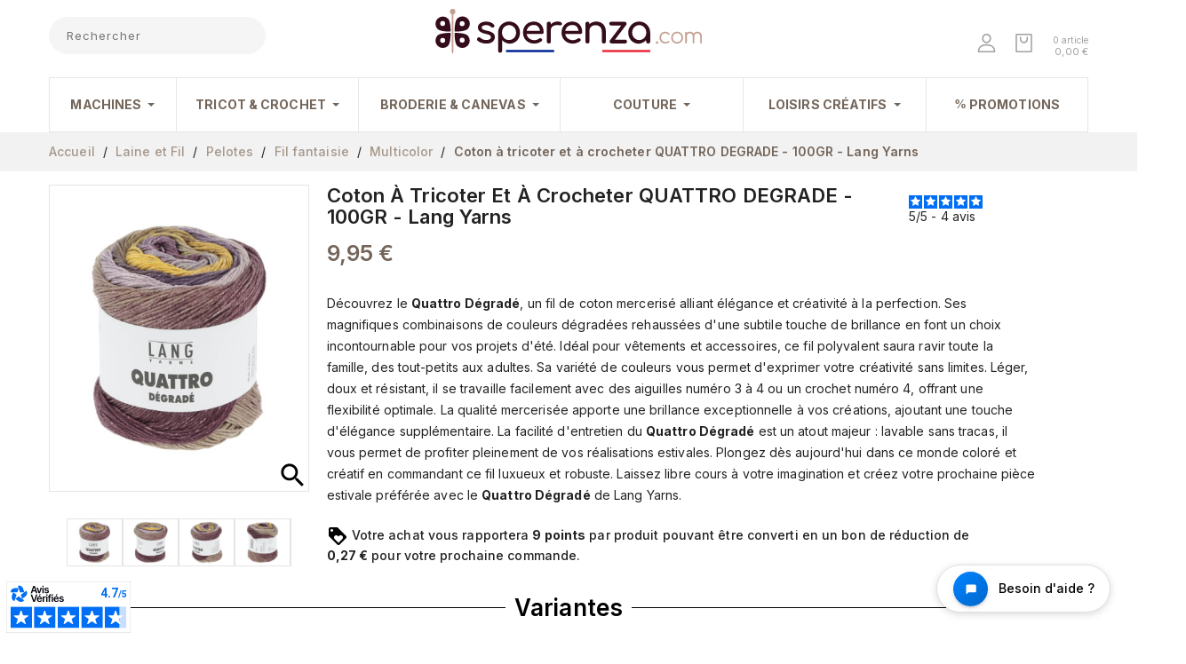

--- FILE ---
content_type: text/html; charset=utf-8
request_url: https://www.sperenza.com/p-5724-29917-coton-a-tricoter-et-a-crocheter-quattro-degrade-100gr-lang-yarns.html
body_size: 53591
content:
<!doctype html>
<html lang="fr">

<head>
    
        
<meta charset="utf-8">


<meta http-equiv="x-ua-compatible" content="ie=edge">



    <link rel="canonical" href="https://www.sperenza.com/p-5724-coton-a-tricoter-et-a-crocheter-quattro-degrade-100gr-lang-yarns.html">

  <title>Coton à tricoter et à crocheter QUATTRO DEGRADE - 100GR - Lang Yarns</title>
<script data-keepinline="true">
    var cdcGtmApi = '//www.sperenza.com/module/cdc_googletagmanager/async';
    var ajaxShippingEvent = 1;
    var ajaxPaymentEvent = 1;

/* datalayer */
dataLayer = window.dataLayer || [];
    let cdcDatalayer = {"event":"view_item","pageCategory":"product","ecommerce":{"currency":"EUR","value":"8.29","items":[{"item_id":"5724-29917","item_name":"Coton a tricoter et a crocheter QUATTRO DEGRADE - 100GR - Lang Yarns","item_reference":"1088.0001","item_brand":"Lang Yarns","item_category":"Laine et Fil","item_category2":"Pelotes","item_category3":"Fil fantaisie","item_category4":"Multicolor","item_variant":"A l'unite, Multicolore 0001 (Lilas-Jaune)","price":"8.29","quantity":1,"google_business_vertical":"retail"}]},"google_tag_params":{"ecomm_pagetype":"product","ecomm_prodid":"5724-29917","ecomm_totalvalue":9.95,"ecomm_totalvalue_tax_exc":8.29,"ecomm_category":"Multicolor"}};
    dataLayer.push(cdcDatalayer);

/* call to GTM Tag */
(function(w,d,s,l,i){w[l]=w[l]||[];w[l].push({'gtm.start':
new Date().getTime(),event:'gtm.js'});var f=d.getElementsByTagName(s)[0],
j=d.createElement(s),dl=l!='dataLayer'?'&l='+l:'';j.async=true;j.src=
'https://www.googletagmanager.com/gtm.js?id='+i+dl;f.parentNode.insertBefore(j,f);
})(window,document,'script','dataLayer','GTM-KCBRJD');

/* async call to avoid cache system for dynamic data */
dataLayer.push({
  'event': 'datalayer_ready'
});
</script>

  <meta name="description" content="Fil Quattro Dégradé : coton mercerisé, couleurs dégradées, brillance. Idéal vêtements d&#039;été. Polyvalent, doux, facile d&#039;entretien.">
  <meta name="keywords" content="">
  <meta name="p:domain_verify" content="39904cbf33618409664039bca9794d96"/>
    


<meta name="viewport" content="width=device-width, initial-scale=1">



<link rel="icon" type="image/vnd.microsoft.icon" href="https://www.sperenza.com/img/favicon.ico?1622470098">
<link rel="shortcut icon" type="image/x-icon" href="https://www.sperenza.com/img/favicon.ico?1622470098">


<!-- Templatemela added -->
<link href="https://fonts.googleapis.com/css?family=Poppins:300,400,500,600,700" rel="stylesheet"> 
<link rel="preconnect" href="https://fonts.gstatic.com">
<link href="https://fonts.googleapis.com/css2?family=Inter:wght@100;200;300;400;500;600;700;800&display=swap" rel="stylesheet"> 


  
  <link rel="stylesheet" type="text/css" href="https://fonts.googleapis.com/css?family=Karla:100,100italic,200,200italic,300,300italic,400,400italic,500,500italic,600,600italic,700,700italic,800,800italic,900,900italic|Roboto:100,100italic,200,200italic,300,300italic,400,400italic,500,500italic,600,600italic,700,700italic,800,800italic,900,900italic|Roboto+Slab:100,100italic,200,200italic,300,300italic,400,400italic,500,500italic,600,600italic,700,700italic,800,800italic,900,900italic" <<link="">




  	

  <script type="text/javascript">
        var ASSearchUrl = "https:\/\/www.sperenza.com\/module\/pm_advancedsearch4\/advancedsearch4";
        var as4_orderBySalesAsc = "Meilleures ventes en dernier";
        var as4_orderBySalesDesc = "Meilleures ventes en premier";
        var bdradius = false;
        var bgcol = false;
        var bgcolhov = false;
        var combinations = {"29917":{"idCombination":"29917","idsAttributes":["7489","2"]},"29922":{"idCombination":"29922","idsAttributes":["7490","2"]},"29923":{"idCombination":"29923","idsAttributes":["7491","2"]},"29935":{"idCombination":"29935","idsAttributes":["7492","2"]},"29936":{"idCombination":"29936","idsAttributes":["7493","2"]},"29937":{"idCombination":"29937","idsAttributes":["7494","2"]},"29938":{"idCombination":"29938","idsAttributes":["7495","2"]},"29939":{"idCombination":"29939","idsAttributes":["7496","2"]},"29940":{"idCombination":"29940","idsAttributes":["7497","2"]},"29941":{"idCombination":"29941","idsAttributes":["7498","2"]},"36011":{"idCombination":"36011","idsAttributes":["9365","2"]},"36012":{"idCombination":"36012","idsAttributes":["9366","2"]},"36013":{"idCombination":"36013","idsAttributes":["9367","2"]}};
        var dc_controller = "https:\/\/www.sperenza.com\/module\/displaycombinations\/prices?";
        var disabled_combinations = [];
        var ecoparticipation = 0;
        var id_product = 5724;
        var id_product_attribute = "29922";
        var invalidMail = "E-mail is not valid";
        var linkLoyaltyAjax = "https:\/\/www.sperenza.com\/module\/totloyaltyadvanced\/ajaxloyaltypoints";
        var lpsdflippath = "\/modules\/lpsflipbook\/lib\/dflip\/";
        var messageResultAddMail = {"success":"Request notification registered","alreadyRegistrated":"You already have an alert for this product","invalidMail":"Your e-mail address is invalid"};
        var ndk_insurance_ajax_url = "https:\/\/www.sperenza.com\/module\/ndk_insurance\/ajax?ajax=1";
        var ndk_insurance_base_url = "https:\/\/www.sperenza.com\/";
        var ndkiToken = "70b473182f659928f2fa71b8fd824167";
        var ndki_ps_version = 1.7;
        var order_button_content = "Cr\u00e9er un devis";
        var prestashop = {"cart":{"products":[],"totals":{"total":{"type":"total","label":"Total","amount":0,"value":"0,00\u00a0\u20ac"},"total_including_tax":{"type":"total","label":"Total TTC","amount":0,"value":"0,00\u00a0\u20ac"},"total_excluding_tax":{"type":"total","label":"Total HT :","amount":0,"value":"0,00\u00a0\u20ac"}},"subtotals":{"products":{"type":"products","label":"Sous-total","amount":0,"value":"0,00\u00a0\u20ac"},"discounts":null,"shipping":{"type":"shipping","label":"Livraison","amount":0,"value":""},"tax":null},"products_count":0,"summary_string":"0 articles","vouchers":{"allowed":1,"added":[]},"discounts":[],"minimalPurchase":0,"minimalPurchaseRequired":""},"currency":{"name":"Euro","iso_code":"EUR","iso_code_num":"978","sign":"\u20ac"},"customer":{"lastname":"","firstname":"","email":"","birthday":"0000-00-00","newsletter":"0","newsletter_date_add":"0000-00-00 00:00:00","optin":"0","website":null,"company":null,"siret":null,"ape":null,"is_logged":false,"gender":{"type":null,"name":null},"addresses":[]},"language":{"name":"Fran\u00e7ais (French)","iso_code":"fr","locale":"fr-FR","language_code":"fr","is_rtl":"0","date_format_lite":"d\/m\/Y","date_format_full":"d\/m\/Y H:i:s","id":1},"page":{"title":"","canonical":null,"meta":{"title":"Coton \u00e0 tricoter et \u00e0 crocheter QUATTRO DEGRADE - 100GR - Lang Yarns","description":"Fil Quattro D\u00e9grad\u00e9 : coton merceris\u00e9, couleurs d\u00e9grad\u00e9es, brillance. Id\u00e9al v\u00eatements d'\u00e9t\u00e9. Polyvalent, doux, facile d'entretien.","keywords":"","robots":"index"},"page_name":"product","body_classes":{"lang-fr":true,"lang-rtl":false,"country-FR":true,"currency-EUR":true,"layout-full-width":true,"page-product":true,"tax-display-enabled":true,"product-id-5724":true,"product-Coton \u00e0 tricoter et \u00e0 crocheter QUATTRO DEGRADE - 100GR - Lang Yarns":true,"product-id-category-608":true,"product-id-manufacturer-31":true,"product-id-supplier-23":true,"product-available-for-order":true},"admin_notifications":[]},"shop":{"name":"SPERENZA","logo":"https:\/\/www.sperenza.com\/img\/sperenza-logo-1622469679.jpg","stores_icon":"https:\/\/www.sperenza.com\/img\/logo_stores.png","favicon":"https:\/\/www.sperenza.com\/img\/favicon.ico"},"urls":{"base_url":"https:\/\/www.sperenza.com\/","current_url":"https:\/\/www.sperenza.com\/p-5724-29917-coton-a-tricoter-et-a-crocheter-quattro-degrade-100gr-lang-yarns.html","shop_domain_url":"https:\/\/www.sperenza.com","img_ps_url":"https:\/\/www.sperenza.com\/img\/","img_cat_url":"https:\/\/www.sperenza.com\/img\/c\/","img_lang_url":"https:\/\/www.sperenza.com\/img\/l\/","img_prod_url":"https:\/\/www.sperenza.com\/img\/p\/","img_manu_url":"https:\/\/www.sperenza.com\/img\/m\/","img_sup_url":"https:\/\/www.sperenza.com\/img\/su\/","img_ship_url":"https:\/\/www.sperenza.com\/img\/s\/","img_store_url":"https:\/\/www.sperenza.com\/img\/st\/","img_col_url":"https:\/\/www.sperenza.com\/img\/co\/","img_url":"https:\/\/www.sperenza.com\/themes\/child_sperenz\/assets\/img\/","css_url":"https:\/\/www.sperenza.com\/themes\/child_sperenz\/assets\/css\/","js_url":"https:\/\/www.sperenza.com\/themes\/child_sperenz\/assets\/js\/","pic_url":"https:\/\/www.sperenza.com\/upload\/","pages":{"address":"https:\/\/www.sperenza.com\/adresse","addresses":"https:\/\/www.sperenza.com\/adresses","authentication":"https:\/\/www.sperenza.com\/connexion","cart":"https:\/\/www.sperenza.com\/panier","category":"https:\/\/www.sperenza.com\/index.php?controller=category","cms":"https:\/\/www.sperenza.com\/index.php?controller=cms","contact":"https:\/\/www.sperenza.com\/index.php?controller=contact","discount":"https:\/\/www.sperenza.com\/reduction","guest_tracking":"https:\/\/www.sperenza.com\/suivi-commande-invite","history":"https:\/\/www.sperenza.com\/historique-commandes","identity":"https:\/\/www.sperenza.com\/identite","index":"https:\/\/www.sperenza.com\/","my_account":"https:\/\/www.sperenza.com\/mon-compte","order_confirmation":"https:\/\/www.sperenza.com\/confirmation-commande","order_detail":"https:\/\/www.sperenza.com\/index.php?controller=order-detail","order_follow":"https:\/\/www.sperenza.com\/suivi-commande","order":"https:\/\/www.sperenza.com\/commande","order_return":"https:\/\/www.sperenza.com\/index.php?controller=order-return","order_slip":"https:\/\/www.sperenza.com\/avoirs","pagenotfound":"https:\/\/www.sperenza.com\/page-introuvable","password":"https:\/\/www.sperenza.com\/recuperation-mot-de-passe","pdf_invoice":"https:\/\/www.sperenza.com\/index.php?controller=pdf-invoice","pdf_order_return":"https:\/\/www.sperenza.com\/index.php?controller=pdf-order-return","pdf_order_slip":"https:\/\/www.sperenza.com\/index.php?controller=pdf-order-slip","prices_drop":"https:\/\/www.sperenza.com\/promotions","product":"https:\/\/www.sperenza.com\/index.php?controller=product","search":"https:\/\/www.sperenza.com\/recherche","sitemap":"https:\/\/www.sperenza.com\/plan-site","stores":"https:\/\/www.sperenza.com\/magasins","supplier":"https:\/\/www.sperenza.com\/fournisseur","register":"https:\/\/www.sperenza.com\/connexion?create_account=1","order_login":"https:\/\/www.sperenza.com\/commande?login=1"},"alternative_langs":[],"theme_assets":"\/themes\/child_sperenz\/assets\/","actions":{"logout":"https:\/\/www.sperenza.com\/?mylogout="},"no_picture_image":{"bySize":{"mini_default":{"url":"https:\/\/www.sperenza.com\/img\/p\/fr-default-mini_default.jpg","width":75,"height":75},"cart_default":{"url":"https:\/\/www.sperenza.com\/img\/p\/fr-default-cart_default.jpg","width":80,"height":95},"small_default":{"url":"https:\/\/www.sperenza.com\/img\/p\/fr-default-small_default.jpg","width":98,"height":116},"home_default":{"url":"https:\/\/www.sperenza.com\/img\/p\/fr-default-home_default.jpg","width":284,"height":241},"medium_default":{"url":"https:\/\/www.sperenza.com\/img\/p\/fr-default-medium_default.jpg","width":452,"height":452},"large_default":{"url":"https:\/\/www.sperenza.com\/img\/p\/fr-default-large_default.jpg","width":844,"height":1000}},"small":{"url":"https:\/\/www.sperenza.com\/img\/p\/fr-default-mini_default.jpg","width":75,"height":75},"medium":{"url":"https:\/\/www.sperenza.com\/img\/p\/fr-default-home_default.jpg","width":284,"height":241},"large":{"url":"https:\/\/www.sperenza.com\/img\/p\/fr-default-large_default.jpg","width":844,"height":1000},"legend":""}},"configuration":{"display_taxes_label":true,"display_prices_tax_incl":true,"is_catalog":false,"show_prices":true,"opt_in":{"partner":false},"quantity_discount":{"type":"discount","label":"Remise sur prix unitaire"},"voucher_enabled":1,"return_enabled":0},"field_required":[],"breadcrumb":{"links":[{"title":"Accueil","url":"https:\/\/www.sperenza.com\/"},{"title":"Laine et Fil","url":"https:\/\/www.sperenza.com\/c-404-laine-et-fil.html"},{"title":"Pelotes","url":"https:\/\/www.sperenza.com\/c-488-pelotes.html"},{"title":"Fil fantaisie","url":"https:\/\/www.sperenza.com\/c-458-fil-fantaisie.html"},{"title":"Multicolor","url":"https:\/\/www.sperenza.com\/c-608-multicolor.html"},{"title":"Coton \u00e0 tricoter et \u00e0 crocheter QUATTRO DEGRADE - 100GR - Lang Yarns","url":"https:\/\/www.sperenza.com\/p-5724-29917-coton-a-tricoter-et-a-crocheter-quattro-degrade-100gr-lang-yarns.html#\/conditionnement-a_l_unite\/couleur-multicolore_0001_lilas_jaune"}],"count":6},"link":{"protocol_link":"https:\/\/","protocol_content":"https:\/\/"},"time":1769084683,"static_token":"70b473182f659928f2fa71b8fd824167","token":"14136f5ea9fe2847b4745f69a5392b99","debug":false};
        var ps_checkoutApplePayUrl = "https:\/\/www.sperenza.com\/module\/ps_checkout\/applepay";
        var ps_checkoutAutoRenderDisabled = false;
        var ps_checkoutCancelUrl = "https:\/\/www.sperenza.com\/module\/ps_checkout\/cancel";
        var ps_checkoutCardBrands = ["MASTERCARD","VISA","AMEX","CB_NATIONALE"];
        var ps_checkoutCardFundingSourceImg = "\/modules\/ps_checkout\/views\/img\/payment-cards.png";
        var ps_checkoutCardLogos = {"AMEX":"\/modules\/ps_checkout\/views\/img\/amex.svg","CB_NATIONALE":"\/modules\/ps_checkout\/views\/img\/cb.svg","DINERS":"\/modules\/ps_checkout\/views\/img\/diners.svg","DISCOVER":"\/modules\/ps_checkout\/views\/img\/discover.svg","JCB":"\/modules\/ps_checkout\/views\/img\/jcb.svg","MAESTRO":"\/modules\/ps_checkout\/views\/img\/maestro.svg","MASTERCARD":"\/modules\/ps_checkout\/views\/img\/mastercard.svg","UNIONPAY":"\/modules\/ps_checkout\/views\/img\/unionpay.svg","VISA":"\/modules\/ps_checkout\/views\/img\/visa.svg"};
        var ps_checkoutCartProductCount = 0;
        var ps_checkoutCheckUrl = "https:\/\/www.sperenza.com\/module\/ps_checkout\/check";
        var ps_checkoutCheckoutTranslations = {"checkout.go.back.label":"Tunnel de commande","checkout.go.back.link.title":"Retourner au tunnel de commande","checkout.card.payment":"Paiement par carte","checkout.page.heading":"R\u00e9sum\u00e9 de commande","checkout.cart.empty":"Votre panier d'achat est vide.","checkout.page.subheading.card":"Carte","checkout.page.subheading.paypal":"PayPal","checkout.payment.by.card":"Vous avez choisi de payer par carte.","checkout.payment.by.paypal":"Vous avez choisi de payer par PayPal.","checkout.order.summary":"Voici un r\u00e9sum\u00e9 de votre commande :","checkout.order.amount.total":"Le montant total de votre panier est de","checkout.order.included.tax":"(TTC)","checkout.order.confirm.label":"Veuillez finaliser votre commande en cliquant sur &quot;Je valide ma commande&quot;","checkout.payment.token.delete.modal.header":"Voulez-vous supprimer cette m\u00e9thode de paiement ?","checkout.payment.token.delete.modal.content":"Cette m\u00e9thode de paiement sera supprim\u00e9e de votre compte :","checkout.payment.token.delete.modal.confirm-button":"Supprimer cette m\u00e9thode de paiement","checkout.payment.loader.processing-request":"Veuillez patienter, nous traitons votre demande...","checkout.payment.others.link.label":"Autres moyens de paiement","checkout.payment.others.confirm.button.label":"Je valide ma commande","checkout.form.error.label":"Une erreur s'est produite lors du paiement. Veuillez r\u00e9essayer ou contacter le support.","loader-component.label.header":"Merci pour votre achat !","loader-component.label.body":"Veuillez patienter, nous traitons votre paiement","loader-component.label.body.longer":"Veuillez patienter, cela prend un peu plus de temps...","payment-method-logos.title":"Paiement 100% s\u00e9curis\u00e9","express-button.cart.separator":"ou","express-button.checkout.express-checkout":"Achat rapide","ok":"Ok","cancel":"Annuler","paypal.hosted-fields.label.card-name":"Nom du titulaire de la carte","paypal.hosted-fields.placeholder.card-name":"Nom du titulaire de la carte","paypal.hosted-fields.label.card-number":"Num\u00e9ro de carte","paypal.hosted-fields.placeholder.card-number":"Num\u00e9ro de carte","paypal.hosted-fields.label.expiration-date":"Date d'expiration","paypal.hosted-fields.placeholder.expiration-date":"MM\/YY","paypal.hosted-fields.label.cvv":"Code de s\u00e9curit\u00e9","paypal.hosted-fields.placeholder.cvv":"XXX","error.paypal-sdk":"L'instance du PayPal JavaScript SDK est manquante","error.google-pay-sdk":"L'instance du Google Pay Javascript SDK est manquante","error.apple-pay-sdk":"L'instance du Apple Pay Javascript SDK est manquante","error.google-pay.transaction-info":"Une erreur est survenue lors de la r\u00e9cup\u00e9ration des informations sur la transaction Google Pay","error.apple-pay.payment-request":"Une erreur est survenue lors de la r\u00e9cup\u00e9ration des informations sur la transaction Apple Pay","error.paypal-sdk.contingency.cancel":"Authentification du titulaire de carte annul\u00e9e, veuillez choisir un autre moyen de paiement ou essayez de nouveau.","error.paypal-sdk.contingency.error":"Une erreur est survenue lors de l'authentification du titulaire de la carte, veuillez choisir un autre moyen de paiement ou essayez de nouveau.","error.paypal-sdk.contingency.failure":"Echec de l'authentification du titulaire de la carte, veuillez choisir un autre moyen de paiement ou essayez de nouveau.","error.paypal-sdk.contingency.unknown":"L'identit\u00e9 du titulaire de la carte n'a pas pu \u00eatre v\u00e9rifi\u00e9e, veuillez choisir un autre moyen de paiement ou essayez de nouveau.","APPLE_PAY_MERCHANT_SESSION_VALIDATION_ERROR":"Nous ne pouvons pas traiter votre paiement Apple Pay pour le moment. Cela peut \u00eatre d\u00fb \u00e0 un probl\u00e8me de v\u00e9rification de la configuration du paiement pour ce site. Veuillez r\u00e9essayer plus tard ou choisir un autre moyen de paiement.","APPROVE_APPLE_PAY_VALIDATION_ERROR":"Un probl\u00e8me est survenu lors du traitement de votre paiement Apple Pay. Veuillez v\u00e9rifier les d\u00e9tails de votre commande et r\u00e9essayer, ou utilisez un autre mode de paiement."};
        var ps_checkoutCheckoutUrl = "https:\/\/www.sperenza.com\/commande";
        var ps_checkoutConfirmUrl = "https:\/\/www.sperenza.com\/confirmation-commande";
        var ps_checkoutCreateUrl = "https:\/\/www.sperenza.com\/module\/ps_checkout\/create";
        var ps_checkoutCustomMarks = [];
        var ps_checkoutExpressCheckoutCartEnabled = false;
        var ps_checkoutExpressCheckoutOrderEnabled = false;
        var ps_checkoutExpressCheckoutProductEnabled = false;
        var ps_checkoutExpressCheckoutSelected = false;
        var ps_checkoutExpressCheckoutUrl = "https:\/\/www.sperenza.com\/module\/ps_checkout\/ExpressCheckout";
        var ps_checkoutFundingSource = "paypal";
        var ps_checkoutFundingSourcesSorted = ["card","paypal","paylater","bancontact","eps","ideal","mybank","p24","blik"];
        var ps_checkoutGooglePayUrl = "https:\/\/www.sperenza.com\/module\/ps_checkout\/googlepay";
        var ps_checkoutHostedFieldsContingencies = "SCA_WHEN_REQUIRED";
        var ps_checkoutHostedFieldsEnabled = true;
        var ps_checkoutIconsPath = "\/modules\/ps_checkout\/views\/img\/icons\/";
        var ps_checkoutLoaderImage = "\/modules\/ps_checkout\/views\/img\/loader.svg";
        var ps_checkoutPartnerAttributionId = "PrestaShop_Cart_PSXO_PSDownload";
        var ps_checkoutPayLaterCartPageButtonEnabled = false;
        var ps_checkoutPayLaterCategoryPageBannerEnabled = false;
        var ps_checkoutPayLaterHomePageBannerEnabled = false;
        var ps_checkoutPayLaterOrderPageBannerEnabled = false;
        var ps_checkoutPayLaterOrderPageButtonEnabled = false;
        var ps_checkoutPayLaterOrderPageMessageEnabled = false;
        var ps_checkoutPayLaterProductPageBannerEnabled = false;
        var ps_checkoutPayLaterProductPageButtonEnabled = false;
        var ps_checkoutPayLaterProductPageMessageEnabled = false;
        var ps_checkoutPayPalButtonConfiguration = {"shape":"pill","label":"pay","color":"white"};
        var ps_checkoutPayPalEnvironment = "LIVE";
        var ps_checkoutPayPalOrderId = "";
        var ps_checkoutPayPalSdkConfig = {"clientId":"AXjYFXWyb4xJCErTUDiFkzL0Ulnn-bMm4fal4G-1nQXQ1ZQxp06fOuE7naKUXGkq2TZpYSiI9xXbs4eo","merchantId":"MNQM9QNFNVF9S","currency":"EUR","intent":"capture","commit":"false","vault":"false","integrationDate":"2024-04-01","dataPartnerAttributionId":"PrestaShop_Cart_PSXO_PSDownload","dataCspNonce":"","dataEnable3ds":"true","enableFunding":"paylater","components":"marks,funding-eligibility"};
        var ps_checkoutPayWithTranslations = {"card":"Payer par Carte","paypal":"Payer avec un compte PayPal","paylater":"Payer en plusieurs fois avec PayPal Pay Later","bancontact":"Payer avec Bancontact","eps":"Payer avec EPS","ideal":"Payer avec iDEAL","mybank":"Payer avec MyBank","p24":"Payer avec Przelewy24","blik":"Payer avec BLIK"};
        var ps_checkoutPaymentMethodLogosTitleImg = "\/modules\/ps_checkout\/views\/img\/icons\/lock_checkout.svg";
        var ps_checkoutPaymentUrl = "https:\/\/www.sperenza.com\/module\/ps_checkout\/payment";
        var ps_checkoutRenderPaymentMethodLogos = true;
        var ps_checkoutValidateUrl = "https:\/\/www.sperenza.com\/module\/ps_checkout\/validate";
        var ps_checkoutVaultUrl = "https:\/\/www.sperenza.com\/module\/ps_checkout\/vault";
        var ps_checkoutVersion = "7.5.0.4";
        var ps_version = 17;
        var psemailsubscription_subscription = "https:\/\/www.sperenza.com\/module\/ps_emailsubscription\/subscription";
        var psr_icon_color = "#F19D76";
        var scalexpertpluginFrontUrl = "https:\/\/www.sperenza.com\/module\/scalexpertplugin\/display";
        var scalexpertpluginProductAttributeId = 29917;
        var scalexpertpluginProductId = 5724;
        var tot_votre_email = "your@email.com";
        var txtcol = false;
        var txtcolhov = false;
        var urlMailAdd = "https:\/\/www.sperenza.com\/module\/ps_emailalerts\/actions?process=add";
        var urlMailCheck = "https:\/\/www.sperenza.com\/module\/ps_emailalerts\/actions?process=check";
        var younitedpay = {"url_product":"https:\/\/www.sperenza.com\/module\/younitedpay\/product","hook_product":"disabled","type":"product","id_product":5724};
      </script>
		<link rel="stylesheet" href="/modules/ps_checkout/views/css/payments.css?version=7.5.0.4" media="all">
		<link rel="stylesheet" href="https://cdn.jsdelivr.net/npm/@alma/widgets@4.x.x/dist/widgets.min.css" media="all">
		<link rel="stylesheet" href="https://fonts.googleapis.com/css?family=Karla:100,100italic,200,200italic,300,300italic,400,400italic,500,500italic,600,600italic,700,700italic,800,800italic,900,900italic&amp;display=swap" media="all">
		<link rel="stylesheet" href="https://www.sperenza.com/themes/child_sperenz/assets/cache/theme-2e3a32901.css" media="all">
	
	


	<script>
			var ceFrontendConfig = {"environmentMode":{"edit":false,"wpPreview":false},"is_rtl":false,"breakpoints":{"xs":0,"sm":480,"md":768,"lg":1025,"xl":1440,"xxl":1600},"version":"2.13.0","urls":{"assets":"\/modules\/creativeelements\/views\/"},"productQuickView":0,"settings":{"page":[],"general":{"elementor_global_image_lightbox":"1","elementor_lightbox_enable_counter":"yes","elementor_lightbox_enable_fullscreen":"yes","elementor_lightbox_enable_zoom":"yes","elementor_lightbox_title_src":"title","elementor_lightbox_description_src":"caption"},"editorPreferences":[]},"post":{"id":"5724030101","title":"Coton%20%C3%A0%20tricoter%20et%20%C3%A0%20crocheter%20QUATTRO%20DEGRADE%20-%20100GR%20-%20Lang%20Yarns","excerpt":""}};
			var contact_fileButtonHtml = "Ajouter";
			var contact_fileDefaultHtml = "Aucun fichier s\u00e9lectionn\u00e9";
		</script>
        <link rel="preload" href="/modules/creativeelements/views/lib/ceicons/fonts/ceicons.woff2?8goggd" as="font" type="font/woff2" crossorigin>
        


  <script>
                var jprestaUpdateCartDirectly = 1;
                var jprestaUseCreativeElements = 1;
                </script><script>
pcRunDynamicModulesJs = function() {
// Autoconf - 2025-03-19T12:00:30+00:00
// productcomments
if ($.fn.rating) $('input.star').rating();
if ($.fn.rating) $('.auto-submit-star').rating();
if ($.fn.fancybox) $('.open-comment-form').fancybox({'hideOnContentClick': false});
// ps_shoppingcart
setTimeout("prestashop.emit('updateCart', {reason: {linkAction: 'refresh'}, resp: {errors:[]}});", 10);
// creativeelements
// Cart is refreshed from HTML to be faster

// Restore my account/sign in menu
$('.tm_userinfotitle').click(function(event) {
    $(this).toggleClass('active');
    event.stopPropagation();
    $(".user-info").slideToggle("fast")
});
$(".user-info").on("click", function(event) {
    event.stopPropagation()
});
};</script><!-- emarketing start -->





<!-- emarketing end -->  <!-- START OF DOOFINDER ADD TO CART SCRIPT -->
  <script>
    document.addEventListener('doofinder.cart.add', function(event) {

      const checkIfCartItemHasVariation = (cartObject) => {
        return (cartObject.item_id === cartObject.grouping_id) ? false : true;
      }

      /**
      * Returns only ID from string
      */
      const sanitizeVariationID = (variationID) => {
        return variationID.replace(/\D/g, "")
      }

      doofinderManageCart({
        cartURL          : "https://www.sperenza.com/panier",  //required for prestashop 1.7, in previous versions it will be empty.
        cartToken        : "70b473182f659928f2fa71b8fd824167",
        productID        : checkIfCartItemHasVariation(event.detail) ? event.detail.grouping_id : event.detail.item_id,
        customizationID  : checkIfCartItemHasVariation(event.detail) ? sanitizeVariationID(event.detail.item_id) : 0,   // If there are no combinations, the value will be 0
        quantity         : event.detail.amount,
        statusPromise    : event.detail.statusPromise,
        itemLink         : event.detail.link,
        group_id         : event.detail.group_id
      });
    });
  </script>
  <!-- END OF DOOFINDER ADD TO CART SCRIPT -->

  <!-- START OF DOOFINDER UNIQUE SCRIPT -->
  <script data-keepinline>
    
    (function(w, k) {w[k] = window[k] || function () { (window[k].q = window[k].q || []).push(arguments) }})(window, "doofinderApp")
    

    // Custom personalization:
    doofinderApp("config", "language", "fr");
    doofinderApp("config", "currency", "EUR");
  </script>
  <script src="https://eu1-config.doofinder.com/2.x/a795d697-eb68-4ac4-a2b4-69c7a0e5266e.js" async></script>
  <!-- END OF DOOFINDER UNIQUE SCRIPT -->

  <!-- START INTEGRATION WITH KLAVIYO -->
  <script>
    window.addEventListener('load', async (event) => {
      if ('undefined' !== typeof klaviyo && 'undefined' !== typeof klCustomer && false === await klaviyo.isIdentified() && klCustomer && "" !== klCustomer.email) {
        const companyId = await klaviyo.account();
        let userId = window.localStorage.getItem('df-random-userid');
        userId = JSON.parse(userId);
        
        klaviyo.identify({
            "email": klCustomer.email
        });

        try {
          const response = await fetch('https://a.klaviyo.com/client/profiles?company_id=' + companyId, {
            method: 'POST',
            headers: {
              accept: 'application/vnd.api+json',
              revision: '2025-01-15',
              'content-type': 'application/vnd.api+json'
            },
            body: JSON.stringify({
              data: {
                type: "profile",
                attributes: {
                  email: klCustomer.email,
                  external_id: userId
                }
              }
            })
          });

          if (!response.ok) {
            console.error('Failed to send data to Klaviyo:', await response.text());
          }
        } catch (error) {
          console.error('Failed to send data to Klaviyo:', error);
        }
      }
    });
  </script>
  <!-- END INTEGRATION WITH KLAVIYO -->

<script async charset="utf-8" src="https://widgets.rr.skeepers.io/generated/4b5562fe-b95b-2d44-2d20-122d0377840e/1761ecce-746f-42bc-9cb6-d8dec05e9f07.js"></script>
<script defer charset="utf-8" src="https://widgets.rr.skeepers.io/product/4b5562fe-b95b-2d44-2d20-122d0377840e/41fdbba0-2008-4a65-9fc2-429d578185e5.js"></script><script>
    var googlecaptchasitekey = "6LddX60pAAAAAL_xOFMVU1R_c3X5T_k4k7sMKK4H";
</script>
<script type="text/javascript">
    opartStatSaveSessionUrl = "https://www.sperenza.com/module/opartstat/saveSession?ajax=1";
    opartStatSaveSessionUrl = opartStatSaveSessionUrl.replace(/&amp;/g, '&');
    opartControllerName = "ProductController";
    opartElementId = "5724";
    opartshopId = "1";
    opartUserAgent = "Mozilla/5.0 (Macintosh; Intel Mac OS X 10_15_7) AppleWebKit/537.36 (KHTML, like Gecko) Chrome/131.0.0.0 Safari/537.36; ClaudeBot/1.0; +claudebot@anthropic.com)";
</script>
<script async src="/modules/opartstat/views/js/saveSession.js"></script>

<script type="text/javascript">
    var ets_crosssell_16 =0;
</script><script type="text/javascript">
var referral_controller_url = "https://www.sperenza.com/module/referralbyphone/default";
var id_customer = "";
</script><script src="https://cdn.brevo.com/js/sdk-loader.js" async></script>
<script>
    window.Brevo = window.Brevo || [];
    Brevo.push([
        "init",
        {
            client_key: "ql41lubw31mh1pzxa9h85q51",
            email_id: "",
        },
    ]);
</script>

<script type="text/javascript">
	
	function produit_to_cart_ajax_off(id_product, ipa, callerElement)
	{ 
		document.location = "https://www.sperenza.com/panier?add=1&id_product=" + id_product + "&id_product_attribute=" + ipa + "&qty=" + document.getElementById('qty_' + ipa).value;
	}
    

    function d_c_selector(id_product)
    {
        var list_ids = document.getElementById("list_ids_" + id_product).value;
        var longueur = list_ids.length;
        list_ids = list_ids.substring(0, longueur - 1);
        var ids = list_ids.split('|');
        for (var j = 0; j < document.getElementsByClassName("combi_" + id_product).length; j++)
            if(document.getElementsByClassName("combi_" + id_product)[j])
                document.getElementsByClassName("combi_" + id_product)[j].style.display = "table-row";
        for(var i=0; i<ids.length; i++) {
            if( document.getElementById(ids[i]).checked) {
            } else {
                for(var j = 0; j < document.getElementsByClassName(ids[i]).length; j++)
                    if(document.getElementsByClassName(ids[i])[j])
                        document.getElementsByClassName(ids[i])[j].style.display = "none";
            }
        }
    }
    function d_c_selector_small(id_product)
    {
        var list_ids = document.getElementById("list_ids_small_" + id_product).value;
        var longueur = list_ids.length;
        list_ids = list_ids.substring(0, longueur - 1);
        var ids = list_ids.split('|');
        for (var j = 0; j < document.getElementsByClassName("combi_small_" + id_product).length; j++)
            if(document.getElementsByClassName("combi_small_" + id_product)[j])
                document.getElementsByClassName("combi_small_" + id_product)[j].style.display = "table-row";
        for(var i=0; i<ids.length; i++) {
            if(document.getElementById(ids[i]).checked)  {
            } else {
                for(var j = 0; j < document.getElementsByClassName(ids[i]).length; j++)
                    if(document.getElementsByClassName(ids[i])[j])
                        document.getElementsByClassName(ids[i])[j].style.display = "none";
            }
        }
    }
</script>




    
    <meta property="og:type" content="product">
    <meta property="og:url" content="https://www.sperenza.com/p-5724-29917-coton-a-tricoter-et-a-crocheter-quattro-degrade-100gr-lang-yarns.html">
    <meta property="og:title" content="Coton à tricoter et à crocheter QUATTRO DEGRADE - 100GR - Lang Yarns">
    <meta property="og:site_name" content="SPERENZA">
    <meta property="og:description" content="Fil Quattro Dégradé : coton mercerisé, couleurs dégradées, brillance. Idéal vêtements d&#039;été. Polyvalent, doux, facile d&#039;entretien.">
    <meta property="og:image" content="https://www.sperenza.com/494448-large_default/coton-a-tricoter-et-a-crocheter-quattro-degrade-100gr-lang-yarns.jpg">
    <meta property="product:pretax_price:amount" content="8.291667">
    <meta property="product:pretax_price:currency" content="EUR">
    <meta property="product:price:amount" content="9.95">
    <meta property="product:price:currency" content="EUR">
            <meta property="product:weight:value" content="0.100000">
        <meta property="product:weight:units" content="kg">
    
</head>

<body id="product" class="lang-fr country-fr currency-eur layout-full-width page-product tax-display-enabled product-id-5724 product-coton-a-tricoter-et-a-crocheter-quattro-degrade-100gr-lang-yarns product-id-category-608 product-id-manufacturer-31 product-id-supplier-23 product-available-for-order ce-kit-6 elementor-page elementor-page-5724030101">


    <!-- Google Tag Manager (noscript) -->
<noscript><iframe src="https://www.googletagmanager.com/ns.html?id=GTM-KCBRJD"
height="0" width="0" style="display:none;visibility:hidden"></iframe></noscript>
<!-- End Google Tag Manager (noscript) -->



<main id="page">
    
            
    <header id="header">
        
            	

    <div class="header-banner">
        
    </div>



    <nav class="header-nav">
        <div class="container">

            <div class="hidden-md-down">
                <div class="left-nav">
                    
                </div>

                <div class="right-nav">
                    <div id="_desktop_currency_selector">
  <div class="currency-selector dropdown js-dropdown">
    <div class="current">
	<span class="cur-label">Devise :</span>
<!--	<span>Currency:</span>-->
	</div>
   <!-- <span class="expand-more _gray-darker hidden-sm-down" data-toggle="dropdown">EUR</span>
    <a data-target="#" data-toggle="dropdown" aria-haspopup="true" aria-expanded="false" class="hidden-sm-down">
      <i class="material-icons expand-more">&#xE5C5;</i>
    </a>-->
    <ul class="dropdown-menu hidden-md-down currencies_ul" aria-labelledby="currency-selector-label">
              <li  class="current" >
          <a title="Euro" rel="nofollow" href="https://www.sperenza.com/p-5724-coton-a-tricoter-et-a-crocheter-quattro-degrade-100gr-lang-yarns.html?SubmitCurrency=1&amp;id_currency=1" class="dropdown-item">€</a>
        </li>
              <li >
          <a title="Zloty polonais" rel="nofollow" href="https://www.sperenza.com/p-5724-coton-a-tricoter-et-a-crocheter-quattro-degrade-100gr-lang-yarns.html?SubmitCurrency=1&amp;id_currency=2" class="dropdown-item">zł</a>
        </li>
          </ul>
    <select class="link hidden-lg-up" aria-labelledby="currency-selector-label">
              <option value="https://www.sperenza.com/p-5724-coton-a-tricoter-et-a-crocheter-quattro-degrade-100gr-lang-yarns.html?SubmitCurrency=1&amp;id_currency=1" selected="selected"></option>
              <option value="https://www.sperenza.com/p-5724-coton-a-tricoter-et-a-crocheter-quattro-degrade-100gr-lang-yarns.html?SubmitCurrency=1&amp;id_currency=2"></option>
          </select>
  </div>
</div><div id="dyn6972170b82096" class="dynhook pc_displayNav2_18" data-module="18" data-hook="displayNav2" data-hooktype="w" data-hookargs=""><div class="loadingempty"></div><div id="_desktop_user_info">
    <a href="https://www.sperenza.com/mon-compte">
        <div class="tm_userinfotitle">
            Mon compte<!-- <i class="material-icons user-infoicon">&#xE7FF;</i> -->
            <i class="material-icons expand-more user-icons">&#xE313;</i>         </div>
    </a>
    
    
</div>
</div><div id="_desktop_cart">
    <div class="blockcart cart-preview inactive"
         data-refresh-url="//www.sperenza.com/module/ps_shoppingcart/ajax">
        <div class="header blockcart-header dropdown js-dropdown">

            <a rel="nofollow" href="//www.sperenza.com/panier?action=show"
               class="cart" >
                <div class="bgimage"></div>
                <span class="cart-products-count numberproductsincart">0 article</span><br/>
                <span class="cart-products-count valueincart">0,00 €</span>
                <i class="material-icons expand-more">&#xE5C5;</i>
            </a>

                    </div>
    </div>
    <span id="idcart" class="hidden"></span>
</div><!-- Module Presta Blog -->
<div id="_prestablog_index">
	<div>
		<a title="Blog" href="https://www.sperenza.com/blog">
			Blog
		</a>
	</div>
</div>
<!-- /Module Presta Blog -->

                </div>
            </div>

            <div class="hidden-lg-up text-xs-center mobile container">
                <div class="top-logo" id="_mobile_logo"></div>
                <div class="text-xs-left mobile hidden-lg-up mobile-menu">
                    <div class="container menu-container">
                        <div id="_mobile_menu"></div>
                    </div>
                </div>
                <div class="pull-xs-right" id="_mobile_cart"></div>

                <div class="pull-xs-right" id="_mobile_user_info"></div>

                <div class="clearfix"></div>
            </div>

        </div>
    </nav>



<div class="header-top">
    <div class="container">

        <div class="header_logo hidden-md-down" id="_desktop_logo">
            <a href="https://www.sperenza.com/">
                                <svg xmlns="http://www.w3.org/2000/svg" viewBox="0 0 734.86 125.48" style="
    height: unset;
">
                    <defs></defs>
                    <g id="Calque_2" data-name="Calque 2">
                        <g id="Calque_1-2" data-name="Calque 1">
                            <path d="M140.66 96.24a41.51 41.51 0 01-14.24-2.36 27.2 27.2 0 01-10.17-6 4.79 4.79 0 01-1.37-4 5.31 5.31 0 012.12-3.69 5.77 5.77 0 014.35-1.48 5.93 5.93 0 013.68 1.92 17.26 17.26 0 006 3.91 22.72 22.72 0 009.18 1.81q6.38 0 9.73-2.09a6.45 6.45 0 003.46-5.39c.08-2.2-1-4.1-3.13-5.71s-6.1-2.93-11.82-4q-11.1-2.2-16.1-6.6a13.79 13.79 0 01-5-10.77 13.39 13.39 0 013.3-9.29 20 20 0 018.47-5.5 32.22 32.22 0 0110.77-1.81 33.49 33.49 0 0112.86 2.31 21.87 21.87 0 018.91 6.37 5.09 5.09 0 011.43 3.69 4.26 4.26 0 01-1.87 3.24 5.39 5.39 0 01-4.18.77 7.85 7.85 0 01-4.07-2A15 15 0 00147 46a24.9 24.9 0 00-7.37-1 18.45 18.45 0 00-8.19 1.65c-2.24 1.1-3.35 2.71-3.35 4.84a6.41 6.41 0 001 3.57 8.82 8.82 0 004.12 2.86 52.9 52.9 0 009 2.47 49.25 49.25 0 0113 4.18 17.42 17.42 0 016.87 5.88 14.39 14.39 0 012.09 7.75 16.2 16.2 0 01-2.69 9.13 18.64 18.64 0 01-7.92 6.49 31 31 0 01-12.9 2.42zM178.59 121.53a5.45 5.45 0 01-5.61-5.61V65.79a31.79 31.79 0 014.07-15.61 29.4 29.4 0 0110.78-10.94 30.34 30.34 0 0141.72 10.94 30.62 30.62 0 014 15.61 32.48 32.48 0 01-3.68 15.56 28.52 28.52 0 01-10.06 10.88 27.83 27.83 0 01-26.33 1.32 28.12 28.12 0 01-9.29-7.31v29.68a5.6 5.6 0 01-1.54 4 5.41 5.41 0 01-4.06 1.61zm24.63-35.18a18.79 18.79 0 0010-2.69 19.56 19.56 0 007-7.37 21.33 21.33 0 002.59-10.5 21.59 21.59 0 00-2.59-10.61 19.63 19.63 0 00-7-7.37 19.84 19.84 0 00-19.95 0 19 19 0 00-7 7.37 21.89 21.89 0 00-2.53 10.61 21.63 21.63 0 002.53 10.5 18.88 18.88 0 0016.93 10.06zM297.33 68.26a4.59 4.59 0 001.42-3.46 34.64 34.64 0 00-3.24-15.34 24.69 24.69 0 00-9.4-10.46 27.5 27.5 0 00-14.73-3.79A30 30 0 00256 39.13a27.73 27.73 0 00-10.5 10.77 32.36 32.36 0 00-3.79 15.89 30.66 30.66 0 004 15.78 28.46 28.46 0 0011.1 10.77 33.72 33.72 0 0026.83 2 30.23 30.23 0 009.29-4.83 3.92 3.92 0 001.76-3.41 5.26 5.26 0 00-2-3.63 4.83 4.83 0 00-3.36-1.15 6.22 6.22 0 00-3.57 1.26 21.67 21.67 0 01-5.76 2.94 20.68 20.68 0 01-7 1.27A22.14 22.14 0 01261.92 84a20 20 0 01-10-14.4h41.8a5 5 0 003.61-1.34zm-36.67-20.83a20 20 0 0110.72-2.75 16 16 0 0115.28 9.4 22.17 22.17 0 012 6.76H252a22.85 22.85 0 011.9-5.84 17.67 17.67 0 016.76-7.57zM346.85 37.15Q343.61 35 337 35a24.27 24.27 0 00-18.47 8.21v-2.05a5.63 5.63 0 00-1.36-4.16 5.58 5.58 0 00-4.12-1.37 5 5 0 00-5.5 5.49v49.19a5.44 5.44 0 001.45 4.12 5.62 5.62 0 004.07 1.37 5.44 5.44 0 004.12-1.43 5.63 5.63 0 001.37-4.06V58.2a11.39 11.39 0 013.25-8.35 17.13 17.13 0 018.85-4.51 31 31 0 0112.64.22 6.45 6.45 0 002.64.11 4.39 4.39 0 002.14-1 4.25 4.25 0 001.27-2.37q.75-3.01-2.5-5.15zM403.64 68.26a4.6 4.6 0 001.43-3.46 34.64 34.64 0 00-3.25-15.34 24.69 24.69 0 00-9.4-10.46 27.5 27.5 0 00-14.73-3.79 30 30 0 00-15.39 3.9 27.73 27.73 0 00-10.5 10.79 32.36 32.36 0 00-3.8 15.89 30.66 30.66 0 004 15.78 28.52 28.52 0 0011.1 10.77 33.72 33.72 0 0026.83 2 30.23 30.23 0 009.29-4.83 3.92 3.92 0 001.78-3.38 5.26 5.26 0 00-2-3.63 4.81 4.81 0 00-3.35-1.15 6.23 6.23 0 00-3.58 1.26 21.51 21.51 0 01-5.77 2.91 20.68 20.68 0 01-7 1.27A22.07 22.07 0 01368.24 84a20 20 0 01-10-14.4H400a5 5 0 003.64-1.34zM367 47.43a20 20 0 0110.72-2.75 16 16 0 0115.28 9.4 22.46 22.46 0 012 6.76h-36.67a22.85 22.85 0 011.88-5.84 17.67 17.67 0 016.79-7.57zM466.8 47.87a23.36 23.36 0 00-9.46-9.51 28.07 28.07 0 00-13.58-3.24 26.75 26.75 0 00-13.08 3.19 24.67 24.67 0 00-5.61 4.15v-1.19a5.29 5.29 0 00-5.6-5.6 5.55 5.55 0 00-4 1.54 5.38 5.38 0 00-1.59 4.06v49a5.44 5.44 0 005.61 5.6 5.38 5.38 0 004.06-1.59 5.52 5.52 0 001.54-4v-31a12.27 12.27 0 012.2-7.2 15.7 15.7 0 015.94-5 18.37 18.37 0 018.35-1.87 19.88 19.88 0 019 1.93 14.49 14.49 0 016.16 5.86 20.08 20.08 0 012.31 10.22v27.09a5.61 5.61 0 1011.21 0V63.26q0-9.12-3.46-15.39zM523.25 85.47h-28l31.05-41.12a5.55 5.55 0 001-3.51q0-5.16-5.17-5.16h-37.47q-5.18 0-5.17 5.16t5.17 5.16h28.06l-31.14 41.12a5.55 5.55 0 00-1 3.51q0 5.16 5.17 5.16h37.49c3.44 0 5.17-1.72 5.17-5.16s-1.72-5.16-5.16-5.16zM588.5 50.18a30.38 30.38 0 00-52.55 0 30.52 30.52 0 00-4 15.61 32.36 32.36 0 003.68 15.56 28.44 28.44 0 0010.06 10.88 27.86 27.86 0 0028.8 0 28.2 28.2 0 006.82-6v4.09a5.61 5.61 0 1011.21 0V65.79a30.52 30.52 0 00-4.02-15.61zm-16.22 33.48a19.84 19.84 0 01-19.95 0 19.49 19.49 0 01-7-7.37 21.33 21.33 0 01-2.58-10.5 21.59 21.59 0 012.58-10.61 19.56 19.56 0 017-7.37 19.84 19.84 0 0119.95 0 19.21 19.21 0 016.93 7.37 21.89 21.89 0 012.53 10.61 21.63 21.63 0 01-2.53 10.5 19.14 19.14 0 01-6.93 7.37z"
                                  class="cls-1" style="
    fill: #350c1b;
"></path>
                            <path d="M611.19 96.75a3.45 3.45 0 010-6.9 3.24 3.24 0 012.42 1 3.47 3.47 0 010 4.84 3.26 3.26 0 01-2.42 1.06zM634.3 96.1A15.92 15.92 0 01626 94a15.57 15.57 0 01-5.72-5.87 16.67 16.67 0 01-2.09-8.37 17.44 17.44 0 012-8.43 15.31 15.31 0 015.48-5.86 14.88 14.88 0 018-2.16 15.53 15.53 0 016.63 1.42 15.08 15.08 0 015.34 4.24 1.63 1.63 0 01.47 1.51 2.32 2.32 0 01-1 1.38 1.83 1.83 0 01-1.45.33 2.34 2.34 0 01-1.38-.86 11 11 0 00-8.61-3.89A10.62 10.62 0 00627.9 69a10.78 10.78 0 00-3.9 4.35 14 14 0 00-1.38 6.36A13.26 13.26 0 00624.1 86a11 11 0 004.13 4.36A11.58 11.58 0 00634.3 92a13.38 13.38 0 004.21-.62 9.46 9.46 0 003.39-1.91 2.67 2.67 0 011.48-.65 1.94 1.94 0 011.41.47 2.34 2.34 0 01.8 1.47 1.6 1.6 0 01-.56 1.42 15.29 15.29 0 01-10.73 3.92zM666.78 96.1a16.7 16.7 0 01-8.43-2.1 15.45 15.45 0 01-5.84-5.84 16.7 16.7 0 01-2.12-8.43 16.88 16.88 0 012.12-8.49 15.42 15.42 0 015.84-5.83 17.69 17.69 0 0116.83 0 15.46 15.46 0 015.8 5.83 17.23 17.23 0 012.19 8.49 16.52 16.52 0 01-2.17 8.41 15.81 15.81 0 01-5.82 5.86 16.59 16.59 0 01-8.4 2.1zm0-4.13a11.89 11.89 0 006.13-1.59 11.25 11.25 0 004.24-4.38 12.74 12.74 0 001.54-6.31 12.91 12.91 0 00-1.54-6.34 11.26 11.26 0 00-4.24-4.35 12.61 12.61 0 00-12.26 0 11.57 11.57 0 00-4.28 4.39 12.81 12.81 0 00-1.56 6.34 12.64 12.64 0 001.56 6.27 11.56 11.56 0 004.28 4.36 11.89 11.89 0 006.13 1.64zM733.36 69.51a11.25 11.25 0 00-4.18-4.65 11.54 11.54 0 00-6.18-1.65 13 13 0 00-6.55 1.65 11.54 11.54 0 00-4.09 4 11 11 0 00-3.78-4 12.27 12.27 0 00-12.29 0 11.37 11.37 0 00-2.71 2.32v-1.32a2.3 2.3 0 00-.62-1.65 2.14 2.14 0 00-1.62-.65 2.21 2.21 0 00-1.68.65 2.3 2.3 0 00-.62 1.65v27.7a2.23 2.23 0 00.62 1.63 2.27 2.27 0 001.68.61 2.19 2.19 0 001.62-.61 2.23 2.23 0 00.62-1.63V76.12A8.47 8.47 0 01696 69.9a8.08 8.08 0 016-2.39 7.13 7.13 0 015.6 2.45 9.62 9.62 0 012.18 6.63v17a2.18 2.18 0 00.65 1.63 2.29 2.29 0 001.65.61 2.19 2.19 0 001.62-.61 2.23 2.23 0 00.62-1.63v-17a.49.49 0 000-.12 8.86 8.86 0 012.24-6.47 7.86 7.86 0 016-2.45 7.13 7.13 0 015.6 2.45 9.57 9.57 0 012.18 6.63v17a2.18 2.18 0 00.65 1.63 2.29 2.29 0 001.65.61 2.11 2.11 0 002.24-2.24v-17a15.72 15.72 0 00-1.52-7.12z"
                                  class="cls-2" style="
    fill: #c49f91;
"></path>
                            <circle cx="47.78" cy="7.51" r="7.51" class="cls-2" style="
    fill: #c49f91;
"></circle>
                            <path d="M49.82 118.71l-2.26 6.77-2.26-6.77V11.79h4.52v106.92z" class="cls-2" style="
    fill: #c49f91;
"></path>
                            <path d="M42.1 66.55S14 65.79 6 73.77a20.44 20.44 0 0028.9 28.9c7.96-7.98 7.2-36.12 7.2-36.12z"
                                  class="cls-1" style="
    fill: #350c1b;
"></path>
                            <circle cx="20.22" cy="87.32" r="6.8" class="cls-3" style="
    fill: #ffffff;
"></circle>
                            <path d="M53.15 66.55s-.76 28.14 7.22 36.12a20.44 20.44 0 0028.9-28.9c-7.98-7.98-36.12-7.22-36.12-7.22z"
                                  class="cls-1" style="
    fill: #350c1b;
"></path>
                            <circle cx="73.92" cy="86.75" r="6.8" class="cls-3" style="
    fill: #ffffff;
"></circle>
                            <path d="M34.88 26.82A20.43 20.43 0 006 55.71c8 8 36.12 7.23 36.12 7.23s.74-28.14-7.24-36.12z"
                                  class="cls-1" style="
    fill: #350c1b;
"></path>
                            <circle cx="20.22" cy="40.48" r="6.8" class="cls-3" style="
    fill: #ffffff;
"></circle>
                            <path d="M89.27 55.71a20.43 20.43 0 00-28.9-28.89c-8 8-7.22 36.12-7.22 36.12s28.14.75 36.12-7.23z"
                                  class="cls-1" style="
    fill: #350c1b;
"></path>
                            <circle cx="73.92" cy="41.05" r="6.8" class="cls-3" style="
    fill: #fff;
"></circle>
                            <path fill="#ed2939" d="M460.21 113.71h132.62v6.24H460.21z"></path>
                            <path d="M327.6 113.71h132.62v6.24H327.6z" class="cls-3" style="
    fill: #ffffff;
"></path>
                            <path fill="#002395" d="M194.98 113.71H327.6v6.24H194.98z"></path>
                        </g>
                    </g>
                </svg>
            </a>
        </div>


        <div id="_desktop_cart">
    <div class="blockcart cart-preview inactive"
         data-refresh-url="//www.sperenza.com/module/ps_shoppingcart/ajax">
        <div class="header blockcart-header dropdown js-dropdown">

            <a rel="nofollow" href="//www.sperenza.com/panier?action=show"
               class="cart" >
                <div class="bgimage"></div>
                <span class="cart-products-count numberproductsincart">0 article</span><br/>
                <span class="cart-products-count valueincart">0,00 €</span>
                <i class="material-icons expand-more">&#xE5C5;</i>
            </a>

                    </div>
    </div>
    <span id="idcart" class="hidden"></span>
</div><div id="dyn6972170b82ec3" class="dynhook pc_displayTop_18" data-module="18" data-hook="displayTop" data-hooktype="w" data-hookargs=""><div class="loadingempty"></div><div id="_desktop_user_info">
    <a href="https://www.sperenza.com/mon-compte">
        <div class="tm_userinfotitle">
            Mon compte<!-- <i class="material-icons user-infoicon">&#xE7FF;</i> -->
            <i class="material-icons expand-more user-icons">&#xE313;</i>         </div>
    </a>
    
    
</div>
</div><!-- Block search module TOP -->

<div id="search_widget" class="col-lg-4 col-md-5 col-sm-12 search-widget"
     data-search-controller-url="//www.sperenza.com/recherche">
    <span class="search_button"></span>
    <div class="searchtoggle">

            <input type="hidden" name="controller" value="search">
            <input type="text" name="s" placeholder="Rechercher"
                   aria-label="Rechercher">

    </div>
</div>
<!-- /Block search module TOP -->

        
        <div id="mobile_top_menu_wrapper" class="row hidden-lg-up">
            <div class="mobile-menu-inner">
                <div class="menu-icon">
                    <div class="cat-title title2">
                        <i class="material-icons menu-close">&#xE5CD;</i></div>
                </div>
                <div class="js-top-menu mobile" id="_mobile_top_menu"></div>
                <div id="_mobile_currency_selector"></div>
                <div id="_mobile_language_selector"></div>
                <div id="_mobile_contact_link"></div>
            </div>
        </div>
    </div>
</div>
<div id="navmainmenu" class="nav-fullwidth">
    <div id="main_menu" class="container">
            <div class="ets_mm_megamenu 
        layout_layout1 
         show_icon_in_mobile 
          
        transition_fade   
        transition_floating 
         
        sticky_enabled 
         
        ets-dir-ltr        hook-default        single_layout         disable_sticky_mobile          hover         "
        data-bggray="bg_gray"
        >
        <div class="ets_mm_megamenu_content">
            <div class="container">
                <div class="ets_mm_megamenu_content_content">
                    <div class="ybc-menu-toggle ybc-menu-btn closed">
                        <span class="ybc-menu-button-toggle_icon">
                            <i class="icon-bar"></i>
                            <i class="icon-bar"></i>
                            <i class="icon-bar"></i>
                        </span>
                        Menu
                    </div>
                        <ul class="mm_menus_ul  ">
        <li class="close_menu">
            <div class="pull-left">
                <span class="mm_menus_back">
                    <i class="icon-bar"></i>
                    <i class="icon-bar"></i>
                    <i class="icon-bar"></i>
                </span>
                Menu
            </div>
            <div class="pull-right">
                <span class="mm_menus_back_icon"></span>
                Retour
            </div>
        </li>
                    <li class="mm_menus_li menufirststep mm_sub_align_full mm_has_sub hover "
                >
                <a class="ets_mm_url"                         href="https://www.sperenza.com/c-501-machine-a-coudre.html"
                        style="font-size:14px;">
                    <span class="mm_menu_content_title">
                                                MACHINES
                        <span class="mm_arrow"></span>                                            </span>
                </a>
                                                    <span class="arrow closed"></span>                                            <ul class="mm_columns_ul"
                            style=" width:100%; font-size:14px;">
                                                            <li class="mm_columns_li column_size_3  mm_has_sub">
                                                                            <ul class="mm_blocks_ul">
                                                                                            <li data-id-block="546" class="mm_blocks_li">
                                                        
    <div class="ets_mm_block mm_block_type_category ">
        <span class="h4"  style="font-size:15px">Type de Machines</span>
        <div class="ets_mm_block_content">        
                                <ul class="ets_mm_categories">
                    <li >
                <a class="ets_mm_url" href="https://www.sperenza.com/c-739-machines-a-broder.html">Machines à broder</a>
                            </li>
                    <li class="has-sub">
                <a class="ets_mm_url" href="https://www.sperenza.com/c-738-machines-a-coudre.html">Machines à coudre</a>
                                    <span class="arrow closed"></span>
                        <ul class="ets_mm_categories">
                    <li >
                <a class="ets_mm_url" href="https://www.sperenza.com/c-771-machines-a-coudre-electroniques.html">Machines à coudre électroniques</a>
                            </li>
                    <li >
                <a class="ets_mm_url" href="https://www.sperenza.com/c-772-machines-a-coudre-mecaniques.html">Machines à coudre mécaniques</a>
                            </li>
            </ul>

                            </li>
                    <li >
                <a class="ets_mm_url" href="https://www.sperenza.com/c-774-machines-a-imprimer-et-personnaliser.html">Machines à imprimer et personnaliser</a>
                            </li>
                    <li >
                <a class="ets_mm_url" href="https://www.sperenza.com/c-742-machines-a-tricoter.html">Machines à tricoter</a>
                            </li>
                    <li >
                <a class="ets_mm_url" href="https://www.sperenza.com/c-773-machines-de-decoupe.html">Machines de découpe</a>
                            </li>
                    <li >
                <a class="ets_mm_url" href="https://www.sperenza.com/c-741-recouvreuses.html">Recouvreuses</a>
                            </li>
                    <li >
                <a class="ets_mm_url" href="https://www.sperenza.com/c-740-surjeteuses.html">Surjeteuses</a>
                            </li>
            </ul>
                    </div>
    </div>
    <div class="clearfix"></div>

                                                </li>
                                                                                            <li data-id-block="537" class="mm_blocks_li">
                                                        
    <div class="ets_mm_block mm_block_type_image ">
        <span class="h4"  style="font-size:15px"><a href="https://www.sperenza.com/c-698-machines-d-occasions.html"  style="font-size:15px">MACHINES D&#039;OCCASION</a></span>
        <div class="ets_mm_block_content">        
                            <a href="https://www.sperenza.com/c-698-machines-d-occasions.html">                    <span class="mm_img_content">
                        <img src="/img/ets_megamenu/istock-472904042.jpg" alt="MACHINES D&#039;OCCASION" />
                    </span>
                </a>                    </div>
    </div>
    <div class="clearfix"></div>

                                                </li>
                                                                                    </ul>
                                                                    </li>
                                                            <li class="mm_columns_li column_size_3  mm_has_sub">
                                                                            <ul class="mm_blocks_ul">
                                                                                            <li data-id-block="555" class="mm_blocks_li">
                                                        
    <div class="ets_mm_block mm_block_type_category ">
        <span class="h4"  style="font-size:15px"><a href="https://www.sperenza.com/c-677-baby-lock.html"  style="font-size:15px">BABY LOCK</a></span>
        <div class="ets_mm_block_content">        
                                <ul class="ets_mm_categories">
                    <li >
                <a class="ets_mm_url" href="https://www.sperenza.com/c-681-accessoires-baby-lock.html">Accessoires Baby Lock</a>
                            </li>
                    <li >
                <a class="ets_mm_url" href="https://www.sperenza.com/c-678-machine-baby-lock.html">Machine Baby Lock</a>
                            </li>
            </ul>
                    </div>
    </div>
    <div class="clearfix"></div>

                                                </li>
                                                                                            <li data-id-block="533" class="mm_blocks_li">
                                                        
    <div class="ets_mm_block mm_block_type_category ">
        <span class="h4"  style="font-size:15px"><a href="https://www.sperenza.com/c-638-bernette.html"  style="font-size:15px">BERNETTE</a></span>
        <div class="ets_mm_block_content">        
                                <ul class="ets_mm_categories">
                    <li >
                <a class="ets_mm_url" href="https://www.sperenza.com/c-676-accessoires-bernette.html">Accessoires Bernette</a>
                            </li>
                    <li >
                <a class="ets_mm_url" href="https://www.sperenza.com/c-639-machines-bernette.html">Machines Bernette</a>
                            </li>
            </ul>
                    </div>
    </div>
    <div class="clearfix"></div>

                                                </li>
                                                                                            <li data-id-block="528" class="mm_blocks_li">
                                                        
    <div class="ets_mm_block mm_block_type_category ">
        <span class="h4"  style="font-size:15px"><a href="https://www.sperenza.com/c-616-bernina.html"  style="font-size:15px">BERNINA</a></span>
        <div class="ets_mm_block_content">        
                                <ul class="ets_mm_categories">
                    <li >
                <a class="ets_mm_url" href="https://www.sperenza.com/c-618-accessoires-bernina.html">Accessoires Bernina</a>
                            </li>
                    <li >
                <a class="ets_mm_url" href="https://www.sperenza.com/c-617-machines-bernina.html">Machines Bernina</a>
                            </li>
            </ul>
                    </div>
    </div>
    <div class="clearfix"></div>

                                                </li>
                                                                                            <li data-id-block="530" class="mm_blocks_li">
                                                        
    <div class="ets_mm_block mm_block_type_category ">
        <span class="h4"  style="font-size:15px"><a href="https://www.sperenza.com/c-613-brother.html"  style="font-size:15px">BROTHER</a></span>
        <div class="ets_mm_block_content">        
                                <ul class="ets_mm_categories">
                    <li >
                <a class="ets_mm_url" href="https://www.sperenza.com/c-615-accessoires-brother.html">Accessoires Brother</a>
                            </li>
                    <li >
                <a class="ets_mm_url" href="https://www.sperenza.com/c-614-machines-brother.html">Machines Brother</a>
                            </li>
            </ul>
                    </div>
    </div>
    <div class="clearfix"></div>

                                                </li>
                                                                                    </ul>
                                                                    </li>
                                                            <li class="mm_columns_li column_size_3  mm_has_sub">
                                                                            <ul class="mm_blocks_ul">
                                                                                            <li data-id-block="529" class="mm_blocks_li">
                                                        
    <div class="ets_mm_block mm_block_type_category ">
        <span class="h4"  style="font-size:15px"><a href="https://www.sperenza.com/c-619-jaguar.html"  style="font-size:15px">JAGUAR</a></span>
        <div class="ets_mm_block_content">        
                                <ul class="ets_mm_categories">
                    <li >
                <a class="ets_mm_url" href="https://www.sperenza.com/c-620-machines-jaguar.html">Machines Jaguar</a>
                            </li>
            </ul>
                    </div>
    </div>
    <div class="clearfix"></div>

                                                </li>
                                                                                            <li data-id-block="531" class="mm_blocks_li">
                                                        
    <div class="ets_mm_block mm_block_type_category ">
        <span class="h4"  style="font-size:15px"><a href="https://www.sperenza.com/c-610-veritas.html"  style="font-size:15px">VERITAS</a></span>
        <div class="ets_mm_block_content">        
                                <ul class="ets_mm_categories">
                    <li >
                <a class="ets_mm_url" href="https://www.sperenza.com/c-612-accessoires-veritas.html">Accessoires Véritas</a>
                            </li>
                    <li >
                <a class="ets_mm_url" href="https://www.sperenza.com/c-611-machines-veritas.html">Machines Véritas</a>
                            </li>
            </ul>
                    </div>
    </div>
    <div class="clearfix"></div>

                                                </li>
                                                                                            <li data-id-block="532" class="mm_blocks_li">
                                                        
    <div class="ets_mm_block mm_block_type_category ">
        <span class="h4"  style="font-size:15px"><a href="https://www.sperenza.com/c-623-silver-reed.html"  style="font-size:15px">SILVER REED</a></span>
        <div class="ets_mm_block_content">        
                                <ul class="ets_mm_categories">
                    <li >
                <a class="ets_mm_url" href="https://www.sperenza.com/c-625-accessoires.html">Accessoires</a>
                            </li>
                    <li >
                <a class="ets_mm_url" href="https://www.sperenza.com/c-624-machines-a-tricoter.html">Machines à tricoter</a>
                            </li>
            </ul>
                    </div>
    </div>
    <div class="clearfix"></div>

                                                </li>
                                                                                            <li data-id-block="549" class="mm_blocks_li">
                                                        
    <div class="ets_mm_block mm_block_type_category ">
        <span class="h4"  style="font-size:15px"><a href="https://www.sperenza.com/c-682-cricut.html"  style="font-size:15px">COUTURAMA</a></span>
        <div class="ets_mm_block_content">        
                                <ul class="ets_mm_categories">
                    <li >
                <a class="ets_mm_url" href="https://www.sperenza.com/c-688-machine-couturama.html">Machine Couturama</a>
                            </li>
            </ul>
                    </div>
    </div>
    <div class="clearfix"></div>

                                                </li>
                                                                                            <li data-id-block="535" class="mm_blocks_li">
                                                        
    <div class="ets_mm_block mm_block_type_category ">
        <span class="h4"  style="font-size:15px"><a href="https://www.sperenza.com/c-682-cricut.html"  style="font-size:15px">CRICUT</a></span>
        <div class="ets_mm_block_content">        
                                <ul class="ets_mm_categories">
                    <li >
                <a class="ets_mm_url" href="https://www.sperenza.com/c-683-machines-cricut.html">Machines Cricut</a>
                            </li>
            </ul>
                    </div>
    </div>
    <div class="clearfix"></div>

                                                </li>
                                                                                    </ul>
                                                                    </li>
                                                            <li class="mm_columns_li column_size_3  mm_has_sub">
                                                                            <ul class="mm_blocks_ul">
                                                                                            <li data-id-block="534" class="mm_blocks_li">
                                                        
    <div class="ets_mm_block mm_block_type_category ">
        <span class="h4"  style="font-size:15px"><a href="https://www.sperenza.com/c-768-husqvarna-viking.html"  style="font-size:15px">HUSQVARNA® VIKING®</a></span>
        <div class="ets_mm_block_content">        
                                <ul class="ets_mm_categories">
                    <li >
                <a class="ets_mm_url" href="https://www.sperenza.com/c-770-accessoires-husqvarna-viking.html">Accessoires HUSQVARNA® VIKING®</a>
                            </li>
                    <li >
                <a class="ets_mm_url" href="https://www.sperenza.com/c-769-machines-husqvarna-viking.html">Machines HUSQVARNA® VIKING®</a>
                            </li>
            </ul>
                    </div>
    </div>
    <div class="clearfix"></div>

                                                </li>
                                                                                            <li data-id-block="538" class="mm_blocks_li">
                                                        
    <div class="ets_mm_block mm_block_type_category ">
        <span class="h4"  style="font-size:15px"><a href="https://www.sperenza.com/c-502-accessoires.html"  style="font-size:15px">ACCESSOIRES</a></span>
        <div class="ets_mm_block_content">        
                                <ul class="ets_mm_categories">
                    <li >
                <a class="ets_mm_url" href="https://www.sperenza.com/c-671-accessoires-.html">Accessoires</a>
                            </li>
                    <li >
                <a class="ets_mm_url" href="https://www.sperenza.com/c-669-aiguilles.html">Aiguilles</a>
                            </li>
                    <li >
                <a class="ets_mm_url" href="https://www.sperenza.com/c-724-bac-a-dechets.html">Bac à déchets</a>
                            </li>
                    <li >
                <a class="ets_mm_url" href="https://www.sperenza.com/c-723-cadres.html">Cadres</a>
                            </li>
                    <li >
                <a class="ets_mm_url" href="https://www.sperenza.com/c-719-canettes.html">Canettes</a>
                            </li>
                    <li >
                <a class="ets_mm_url" href="https://www.sperenza.com/c-670-fils-a-broder.html">Fils à Broder</a>
                            </li>
                    <li >
                <a class="ets_mm_url" href="https://www.sperenza.com/c-690-fils-a-surjeter.html">Fils à Surjeter</a>
                            </li>
                    <li >
                <a class="ets_mm_url" href="https://www.sperenza.com/c-720-pieces-detachees.html">Pièces détachées...</a>
                            </li>
                    <li >
                <a class="ets_mm_url" href="https://www.sperenza.com/c-721-pieds.html">Pieds</a>
                            </li>
                    <li >
                <a class="ets_mm_url" href="https://www.sperenza.com/c-722-tables-d-extension.html">Tables d&#039;extension</a>
                            </li>
            </ul>
                    </div>
    </div>
    <div class="clearfix"></div>

                                                </li>
                                                                                            <li data-id-block="539" class="mm_blocks_li">
                                                        
    <div class="ets_mm_block mm_block_type_category ">
        <span class="h4"  style="font-size:15px"><a href="https://www.sperenza.com/c-666-rangements.html"  style="font-size:15px">RANGEMENT</a></span>
        <div class="ets_mm_block_content">        
                                <ul class="ets_mm_categories">
                    <li >
                <a class="ets_mm_url" href="https://www.sperenza.com/c-684-mobilier-de-couture.html">Mobilier de couture</a>
                            </li>
                    <li >
                <a class="ets_mm_url" href="https://www.sperenza.com/c-668-rangement-machine.html">Rangement Machine</a>
                            </li>
                    <li >
                <a class="ets_mm_url" href="https://www.sperenza.com/c-667-trolley.html">Trolley</a>
                            </li>
            </ul>
                    </div>
    </div>
    <div class="clearfix"></div>

                                                </li>
                                                                                    </ul>
                                                                    </li>
                                                    </ul>
                                                </li>
                    <li class="mm_menus_li mm_menus_li_tab mainmenu-lainefils menufirststep mm_sub_align_full mm_has_sub display_tabs_in_full_width hover "
                style="width: 17%">
                <a class="ets_mm_url"                         href="https://www.sperenza.com/c-404-laine-et-fil.html"
                        style="color:#73655a;background-color:#ffffff;font-size:14px;">
                    <span class="mm_menu_content_title">
                                                TRICOT &amp; CROCHET
                        <span class="mm_arrow"></span>                                            </span>
                </a>
                                                            <span class="arrow closed"></span>
                                                                                                <ul class="mm_columns_ul mm_columns_ul_tab "
                            style="width:100%; font-size:14px;">
                                                            <li class="mm_tabs_li open menu_ver_alway_open_first mm_tabs_has_content mm_tab_content_hoz   ver_alway_hide">
                                    <div class="mm_tab_li_content closed"
                                         style="width: 230px">
                                        <span class="mm_tab_name mm_tab_toggle mm_tab_has_child">
                                            <span class="mm_tab_toggle_title">
                                                                                                    <a class="ets_mm_url" href="https://www.sperenza.com/c-488-pelotes.html">
                                                                                                                                                            <i class="fa fa-bullseye"></i>
                                                                                                        PELOTES
                                                                                                                                                        </a>
                                                                                            </span>
                                        </span>
                                    </div>
                                                                            <ul class="mm_columns_contents_ul "
                                            style=" width:calc(100% - 230px + 2px); left: 230px;right: 230px;">
                                                                                            <li class="mm_columns_li column_size_3  mm_has_sub">
                                                                                                            <ul class="mm_blocks_ul">
                                                                                                                            <li data-id-block="390"
                                                                    class="mm_blocks_li">
                                                                        
    <div class="ets_mm_block mm_block_type_html ">
        <span class="h4"  style="font-size:15px"><a href="https://www.sperenza.com/nos-marques-liste"  style="font-size:15px">Marques</a></span>
        <div class="ets_mm_block_content">        
                            <ul>
<li><a href="/m-26-bergere-de-france.html?order=product.position.desc">Bergère de France</a></li>
    <li><a href="/m-1-cheval-blanc.html?order=product.position.desc">Cheval Blanc</a></li>
    <li><a href="/m-71-circulo.html?order=product.position.desc">Circulo</a></li>
    <li><a href="/c-404-laine-et-fil.html/s-1/sous_categories-pelotes/marques-distrifil">Distrifil</a></li>
    <li><a href="/m-11-dmc.html?order=product.position.desc">D M C</a></li>
    <li><a href="/m-34-graine-creative.html?order=product.position.desc">Graine Créative</a></li>
    <li><a href="/m-3-grundl.html?order=product.position.desc">Gundl</a></li>
    <li><a href="/m-4-katia.html?order=product.position.desc">Katia</a></li>
    <li><a href="/m-31-lang-yarns.html?order=product.position.desc">Lang Yarns</a></li>
    <li><a href="/m-5-oke-.html?order=product.position.desc">Oké !</a></li>
    <li><a href="/m-20-phildar.html?order=product.position.desc">Phildar</a></li>
    <li><a href="/m-6-pingouin.html?order=product.position.desc">Pingouin</a></li>
    <li><a href="/m-13-plassard.html?order=product.position.desc">Plassard</a></li>
    <li><a href="/c-404-laine-et-fil.html/s-1/sous_categories-pelotes/marques-rico_design">Rico Design</a></li>
    <li><a href="/m-32-wool-addicts.html?order=product.position.desc">Wool Addicts</a></li>
 <li><a href="/nos-marques-liste">Et bien d'autres...</a></li>
</ul>
                    </div>
    </div>
    <div class="clearfix"></div>

                                                                </li>
                                                                                                                    </ul>
                                                                                                    </li>
                                                                                            <li class="mm_columns_li column_size_3  mm_has_sub">
                                                                                                            <ul class="mm_blocks_ul">
                                                                                                                            <li data-id-block="392"
                                                                    class="mm_blocks_li">
                                                                        
    <div class="ets_mm_block mm_block_type_category ">
        <span class="h4"  style="font-size:15px"><a href="/c-492-matieres.html"  style="font-size:15px">Matières</a></span>
        <div class="ets_mm_block_content">        
                                <ul class="ets_mm_categories">
                    <li >
                <a class="ets_mm_url" href="https://www.sperenza.com/c-405-acrylique.html">Acrylique</a>
                            </li>
                    <li >
                <a class="ets_mm_url" href="https://www.sperenza.com/c-409-coton.html">Coton</a>
                            </li>
                    <li >
                <a class="ets_mm_url" href="https://www.sperenza.com/c-411-laine.html">Laine</a>
                            </li>
                    <li >
                <a class="ets_mm_url" href="https://www.sperenza.com/c-636-lin.html">Lin</a>
                            </li>
            </ul>
                    </div>
    </div>
    <div class="clearfix"></div>

                                                                </li>
                                                                                                                            <li data-id-block="393"
                                                                    class="mm_blocks_li">
                                                                        
    <div class="ets_mm_block mm_block_type_category ">
        <span class="h4"  style="font-size:15px"><a href="/c-516-matiere-noble.html"  style="font-size:15px">matières nobles</a></span>
        <div class="ets_mm_block_content">        
                                <ul class="ets_mm_categories">
                    <li >
                <a class="ets_mm_url" href="https://www.sperenza.com/c-600-alpagas.html">Alpagas</a>
                            </li>
                    <li >
                <a class="ets_mm_url" href="https://www.sperenza.com/c-763-angora.html">Angora</a>
                            </li>
                    <li >
                <a class="ets_mm_url" href="https://www.sperenza.com/c-622-cachemire.html">Cachemire</a>
                            </li>
                    <li >
                <a class="ets_mm_url" href="https://www.sperenza.com/c-761-chameau.html">Chameau</a>
                            </li>
                    <li >
                <a class="ets_mm_url" href="https://www.sperenza.com/c-597-merinos.html">Mérinos</a>
                            </li>
                    <li >
                <a class="ets_mm_url" href="https://www.sperenza.com/c-599-mohair.html">Mohair</a>
                            </li>
                    <li >
                <a class="ets_mm_url" href="https://www.sperenza.com/c-601-soie.html">Soie</a>
                            </li>
                    <li >
                <a class="ets_mm_url" href="https://www.sperenza.com/c-685-yak.html">Yak</a>
                            </li>
            </ul>
                    </div>
    </div>
    <div class="clearfix"></div>

                                                                </li>
                                                                                                                            <li data-id-block="394"
                                                                    class="mm_blocks_li">
                                                                        
    <div class="ets_mm_block mm_block_type_category ">
        <span class="h4"  style="font-size:15px"><a href="/c-517-fils-ecologique.html"  style="font-size:15px">Fil écologique</a></span>
        <div class="ets_mm_block_content">        
                                <ul class="ets_mm_categories">
                    <li >
                <a class="ets_mm_url" href="https://www.sperenza.com/c-627-bio.html">Bio</a>
                            </li>
                    <li >
                <a class="ets_mm_url" href="https://www.sperenza.com/c-626-recyclees.html">Recyclées</a>
                            </li>
            </ul>
                    </div>
    </div>
    <div class="clearfix"></div>

                                                                </li>
                                                                                                                    </ul>
                                                                                                    </li>
                                                                                            <li class="mm_columns_li column_size_3  mm_has_sub">
                                                                                                            <ul class="mm_blocks_ul">
                                                                                                                            <li data-id-block="395"
                                                                    class="mm_blocks_li">
                                                                        
    <div class="ets_mm_block mm_block_type_image ">
        <span class="h4"  style="font-size:15px"><a href="/c-488-pelotes.html/s-1/sous_categories-layette"  style="font-size:15px">Layette</a></span>
        <div class="ets_mm_block_content">        
                            <a href="/c-488-pelotes.html/s-1/sous_categories-layette">                    <span class="mm_img_content">
                        <img src="/img/ets_megamenu/d774eaaba2-istock-1401511483.jpg" alt="Layette" />
                    </span>
                </a>                    </div>
    </div>
    <div class="clearfix"></div>

                                                                </li>
                                                                                                                            <li data-id-block="396"
                                                                    class="mm_blocks_li">
                                                                        
    <div class="ets_mm_block mm_block_type_category ">
        <span class="h4"  style="font-size:15px"><a href="/c-458-fil-fantaisie.html"  style="font-size:15px">Fils fantaisie</a></span>
        <div class="ets_mm_block_content">        
                                <ul class="ets_mm_categories">
                    <li >
                <a class="ets_mm_url" href="https://www.sperenza.com/c-604-autre.html">Autre</a>
                            </li>
                    <li >
                <a class="ets_mm_url" href="https://www.sperenza.com/c-609-brillant-metallise.html">Brillant - métallisé</a>
                            </li>
                    <li >
                <a class="ets_mm_url" href="https://www.sperenza.com/c-603-fil-bouclette.html">fil bouclette</a>
                            </li>
                    <li >
                <a class="ets_mm_url" href="https://www.sperenza.com/c-602-fil-chenille.html">fil chenille</a>
                            </li>
                    <li >
                <a class="ets_mm_url" href="https://www.sperenza.com/c-607-fil-poilu.html">Fil Poilu</a>
                            </li>
                    <li >
                <a class="ets_mm_url" href="https://www.sperenza.com/c-608-multicolor.html">Multicolor</a>
                            </li>
            </ul>
                    </div>
    </div>
    <div class="clearfix"></div>

                                                                </li>
                                                                                                                    </ul>
                                                                                                    </li>
                                                                                            <li class="mm_columns_li column_size_3  mm_has_sub">
                                                                                                            <ul class="mm_blocks_ul">
                                                                                                                            <li data-id-block="397"
                                                                    class="mm_blocks_li">
                                                                        
    <div class="ets_mm_block mm_block_type_category ">
        <span class="h4"  style="font-size:15px"><a href="/c-518-pelotes-de-loisirs-creatif.html"  style="font-size:15px">Loisirs créatifs</a></span>
        <div class="ets_mm_block_content">        
                                <ul class="ets_mm_categories">
                    <li >
                <a class="ets_mm_url" href="https://www.sperenza.com/c-520-amigurumi.html">Amigurumi</a>
                            </li>
                    <li >
                <a class="ets_mm_url" href="https://www.sperenza.com/c-521-chenille.html">Chenille</a>
                            </li>
            </ul>
                    </div>
    </div>
    <div class="clearfix"></div>

                                                                </li>
                                                                                                                            <li data-id-block="391"
                                                                    class="mm_blocks_li">
                                                                        
    <div class="ets_mm_block mm_block_type_image ">
        <span class="h4"  style="font-size:15px"><a href="/c-596-laines-a-chaussettes.html"  style="font-size:15px">Laine à chaussettes</a></span>
        <div class="ets_mm_block_content">        
                            <a href="/c-596-laines-a-chaussettes.html">                    <span class="mm_img_content">
                        <img src="/img/ets_megamenu/1d4e3bc5d9-istock-1434614585.jpg" alt="Laine à chaussettes" />
                    </span>
                </a>                    </div>
    </div>
    <div class="clearfix"></div>

                                                                </li>
                                                                                                                            <li data-id-block="398"
                                                                    class="mm_blocks_li">
                                                                        
    <div class="ets_mm_block mm_block_type_image ">
        <span class="h4"  style="font-size:15px"><a href="/c-519-grosses-laines.html"  style="font-size:15px">Grosses laines</a></span>
        <div class="ets_mm_block_content">        
                            <a href="/c-519-grosses-laines.html">                    <span class="mm_img_content">
                        <img src="/img/ets_megamenu/d8d9d72c48-istock-942440602.jpg" alt="Grosses laines" />
                    </span>
                </a>                    </div>
    </div>
    <div class="clearfix"></div>

                                                                </li>
                                                                                                                    </ul>
                                                                                                    </li>
                                                                                    </ul>
                                                                    </li>
                                                            <li class="mm_tabs_li mm_tabs_has_content   ver_alway_hide">
                                    <div class="mm_tab_li_content closed"
                                         style="width: 230px">
                                        <span class="mm_tab_name mm_tab_toggle mm_tab_has_child">
                                            <span class="mm_tab_toggle_title">
                                                                                                    <a class="ets_mm_url" href="https://www.sperenza.com/c-477-mercerie-de-tricot.html">
                                                                                                                                                            <i class="fa fa-bookmark"></i>
                                                                                                        MERCERIE
                                                                                                                                                        </a>
                                                                                            </span>
                                        </span>
                                    </div>
                                                                            <ul class="mm_columns_contents_ul "
                                            style=" width:calc(100% - 230px + 2px); left: 230px;right: 230px;">
                                                                                            <li class="mm_columns_li column_size_4  mm_has_sub">
                                                                                                            <ul class="mm_blocks_ul">
                                                                                                                            <li data-id-block="399"
                                                                    class="mm_blocks_li">
                                                                        
    <div class="ets_mm_block mm_block_type_category ">
        <span class="h4"  style="font-size:15px"><a href="/c-484-aiguilles-et-crochets.html"  style="font-size:15px">Aiguilles &amp; crochets</a></span>
        <div class="ets_mm_block_content">        
                                <ul class="ets_mm_categories">
                    <li >
                <a class="ets_mm_url" href="https://www.sperenza.com/c-424-accessoires-de-tricot.html">Accessoires de tricot</a>
                            </li>
                    <li >
                <a class="ets_mm_url" href="https://www.sperenza.com/c-485-aiguilles-a-tricoter.html">Aiguilles à tricoter</a>
                            </li>
                    <li >
                <a class="ets_mm_url" href="https://www.sperenza.com/c-418-crochet.html">Crochet</a>
                            </li>
                    <li >
                <a class="ets_mm_url" href="https://www.sperenza.com/c-419-sets-kit.html">Sets - Kit</a>
                            </li>
            </ul>
                    </div>
    </div>
    <div class="clearfix"></div>

                                                                </li>
                                                                                                                            <li data-id-block="400"
                                                                    class="mm_blocks_li">
                                                                        
    <div class="ets_mm_block mm_block_type_product mm_hide_title">
        <span class="h4"  style="font-size:15px"><a href="https://www.sperenza.com/p-6560-32362-set-de-crochet-tunisien-natural-interchangeable-du-n35-a-8-prym.html#/2-conditionnement-a_l_unite/244-couleur-marron"  style="font-size:15px">Set de crochets tunisien Natural interchangeable</a></span>
        <div class="ets_mm_block_content">        
                            	          <article class="product-miniature js-product-miniature" data-id-product="6560" data-id-product-attribute="32362">
          <div class="thumbnail-container">
            
              <a href="https://www.sperenza.com/p-6560-32362-set-de-crochet-tunisien-natural-interchangeable-du-n35-a-8-prym.html#/2-conditionnement-a_l_unite/244-couleur-marron" class="thumbnail product-thumbnail">
                                    <img
                       src="https://www.sperenza.com/508940-home_default/set-de-crochet-tunisien-natural-interchangeable-du-n35-a-8-prym.jpg"
                       alt="Set de crochets tunisien Natural interchangeable du n°3,5 à 8 - Prym"
                       data-full-size-image-url = "https://www.sperenza.com/508940-home_default/set-de-crochet-tunisien-natural-interchangeable-du-n35-a-8-prym.jpg"
                  />
              </a>
            
            <div class="mm-product-description">
              
                <span class="h3 product-title h4" itemprop="name">
                    <a href="https://www.sperenza.com/p-6560-32362-set-de-crochet-tunisien-natural-interchangeable-du-n35-a-8-prym.html#/2-conditionnement-a_l_unite/244-couleur-marron">
                        Set de crochets tunisien...
                    </a>
                                                                    <span class="product_combination"> Conditionnement-A l&#039;unité, Couleur-Marron</span>
                                    </span>
              
              
                            
                                  <div class="product-price-and-shipping">
                    <div id="dyn697206e963c05" class="dynhook pc_hookDisplayProductPriceBlock_82" data-module="82" data-hook="DisplayProductPriceBlock" data-hooktype="m" data-hookargs="pc_ipl=6560^type=before_price^altern=1^"><div class="loadingempty"></div></div>
 <div class="skeepers_product__stars" data-product-id="6560"></div>
                    <span itemprop="price" class="price">56,99 €</span>
                                          <div id="dyn697206e964142" class="dynhook pc_hookDisplayProductPriceBlock_82" data-module="82" data-hook="DisplayProductPriceBlock" data-hooktype="m" data-hookargs="pc_ipl=6560^type=old_price^altern=1^"><div class="loadingempty"></div></div>

                      <span class="regular-price">68,00 €</span>
                                                              <div id="dyn697206e96425b" class="dynhook pc_hookDisplayProductPriceBlock_82" data-module="82" data-hook="DisplayProductPriceBlock" data-hooktype="m" data-hookargs="pc_ipl=6560^type=unit_price^altern=1^"><div class="loadingempty"></div></div>

                    <div id="dyn697206e96434b" class="dynhook pc_hookDisplayProductPriceBlock_82" data-module="82" data-hook="DisplayProductPriceBlock" data-hooktype="m" data-hookargs="pc_ipl=6560^type=weight^altern=1^"><div class="loadingempty"></div></div>
                  </div>
                              
                          </div>
            
              <ul class="product-flags">
                                  <li class="discount">-11,01 €</li>
                              </ul>
            
            <div class="highlighted-informations no-variants hidden-sm-down">
              <a
                href="#"
                class="quick-view"
                data-link-action="quickview"
              >
                <i class="material-icons search">&#xE8B6;</i> Aperçu rapide
              </a>

              
                              
            </div>
            
        
          </div>
        </article>
                        </div>
    </div>
    <div class="clearfix"></div>

                                                                </li>
                                                                                                                            <li data-id-block="401"
                                                                    class="mm_blocks_li">
                                                                        
    <div class="ets_mm_block mm_block_type_product mm_hide_title">
        <span class="h4"  style="font-size:15px"><a href="https://www.sperenza.com/p-2742-9366-set-aiguilles-circulaires-interchangeables-stripes-en-bois-prym.html#/2-conditionnement-a_l_unite/262-couleur-violet"  style="font-size:15px">et aiguilles circulaires interchangeables STRIPES en bois</a></span>
        <div class="ets_mm_block_content">        
                            	          <article class="product-miniature js-product-miniature" data-id-product="2742" data-id-product-attribute="9366">
          <div class="thumbnail-container">
            
              <a href="https://www.sperenza.com/p-2742-9366-set-aiguilles-a-tricoter-interchangeables-stripes-en-bois-prym.html#/2-conditionnement-a_l_unite/262-couleur-violet" class="thumbnail product-thumbnail">
                                    <img
                       src="https://www.sperenza.com/6571-home_default/set-aiguilles-a-tricoter-interchangeables-stripes-en-bois-prym.jpg"
                       alt="Set aiguilles à tricoter interchangeables STRIPES en bois - Prym"
                       data-full-size-image-url = "https://www.sperenza.com/6571-home_default/set-aiguilles-a-tricoter-interchangeables-stripes-en-bois-prym.jpg"
                  />
              </a>
            
            <div class="mm-product-description">
              
                <span class="h3 product-title h4" itemprop="name">
                    <a href="https://www.sperenza.com/p-2742-9366-set-aiguilles-a-tricoter-interchangeables-stripes-en-bois-prym.html#/2-conditionnement-a_l_unite/262-couleur-violet">
                        Set aiguilles à tricoter...
                    </a>
                                                                    <span class="product_combination"> Conditionnement-A l&#039;unité, Couleur-Violet</span>
                                    </span>
              
              
                            
                                  <div class="product-price-and-shipping">
                    <div id="dyn697206e9664ae" class="dynhook pc_hookDisplayProductPriceBlock_82" data-module="82" data-hook="DisplayProductPriceBlock" data-hooktype="m" data-hookargs="pc_ipl=2742^type=before_price^altern=1^"><div class="loadingempty"></div></div>
 <div class="skeepers_product__stars" data-product-id="2742"></div>
                    <span itemprop="price" class="price">69,59 €</span>
                                        <div id="dyn697206e966660" class="dynhook pc_hookDisplayProductPriceBlock_82" data-module="82" data-hook="DisplayProductPriceBlock" data-hooktype="m" data-hookargs="pc_ipl=2742^type=unit_price^altern=1^"><div class="loadingempty"></div></div>

                    <div id="dyn697206e966757" class="dynhook pc_hookDisplayProductPriceBlock_82" data-module="82" data-hook="DisplayProductPriceBlock" data-hooktype="m" data-hookargs="pc_ipl=2742^type=weight^altern=1^"><div class="loadingempty"></div></div>
                  </div>
                              
                          </div>
            
              <ul class="product-flags">
                              </ul>
            
            <div class="highlighted-informations no-variants hidden-sm-down">
              <a
                href="#"
                class="quick-view"
                data-link-action="quickview"
              >
                <i class="material-icons search">&#xE8B6;</i> Aperçu rapide
              </a>

              
                              
            </div>
            
        
          </div>
        </article>
                        </div>
    </div>
    <div class="clearfix"></div>

                                                                </li>
                                                                                                                    </ul>
                                                                                                    </li>
                                                                                            <li class="mm_columns_li column_size_4  mm_has_sub">
                                                                                                            <ul class="mm_blocks_ul">
                                                                                                                            <li data-id-block="402"
                                                                    class="mm_blocks_li">
                                                                        
    <div class="ets_mm_block mm_block_type_category ">
        <span class="h4"  style="font-size:15px"><a href="/c-490-materiel-creatif.html"  style="font-size:15px">Matériel créatif</a></span>
        <div class="ets_mm_block_content">        
                                <ul class="ets_mm_categories">
                    <li >
                <a class="ets_mm_url" href="https://www.sperenza.com/c-455-metier-a-tisser-bracelet-elastique.html">Métier à tisser</a>
                            </li>
                    <li >
                <a class="ets_mm_url" href="https://www.sperenza.com/c-421-tricotin.html">Tricotin</a>
                            </li>
            </ul>
                    </div>
    </div>
    <div class="clearfix"></div>

                                                                </li>
                                                                                                                            <li data-id-block="403"
                                                                    class="mm_blocks_li">
                                                                        
    <div class="ets_mm_block mm_block_type_product mm_hide_title">
        <span class="h4"  style="font-size:15px"><a href="https://www.sperenza.com/p-390-1415-tricotin-geant-prym.html#/2-conditionnement-a_l_unite/243-couleur-multicolore"  style="font-size:15px">TRICOTIN GEANT</a></span>
        <div class="ets_mm_block_content">        
                            	          <article class="product-miniature js-product-miniature" data-id-product="390" data-id-product-attribute="1415">
          <div class="thumbnail-container">
            
              <a href="https://www.sperenza.com/p-390-1415-tricotin-geant-prym.html#/2-conditionnement-a_l_unite/243-couleur-multicolore" class="thumbnail product-thumbnail">
                                    <img
                       src="https://www.sperenza.com/1033-home_default/tricotin-geant-prym.jpg"
                       alt="TRICOTIN GEANT - Prym"
                       data-full-size-image-url = "https://www.sperenza.com/1033-home_default/tricotin-geant-prym.jpg"
                  />
              </a>
            
            <div class="mm-product-description">
              
                <span class="h3 product-title h4" itemprop="name">
                    <a href="https://www.sperenza.com/p-390-1415-tricotin-geant-prym.html#/2-conditionnement-a_l_unite/243-couleur-multicolore">
                        TRICOTIN GEANT - Prym
                    </a>
                                                                    <span class="product_combination"> Conditionnement-A l&#039;unité, Couleur-Multicolore</span>
                                    </span>
              
              
                            
                                  <div class="product-price-and-shipping">
                    <div id="dyn697206e9693c1" class="dynhook pc_hookDisplayProductPriceBlock_82" data-module="82" data-hook="DisplayProductPriceBlock" data-hooktype="m" data-hookargs="pc_ipl=390^type=before_price^altern=1^"><div class="loadingempty"></div></div>
 <div class="skeepers_product__stars" data-product-id="390"></div>
                    <span itemprop="price" class="price">65,99 €</span>
                                        <div id="dyn697206e96958a" class="dynhook pc_hookDisplayProductPriceBlock_82" data-module="82" data-hook="DisplayProductPriceBlock" data-hooktype="m" data-hookargs="pc_ipl=390^type=unit_price^altern=1^"><div class="loadingempty"></div></div>

                    <div id="dyn697206e969687" class="dynhook pc_hookDisplayProductPriceBlock_82" data-module="82" data-hook="DisplayProductPriceBlock" data-hooktype="m" data-hookargs="pc_ipl=390^type=weight^altern=1^"><div class="loadingempty"></div></div>
                  </div>
                              
                          </div>
            
              <ul class="product-flags">
                                  <li class="on-sale">Promo !</li>
                              </ul>
            
            <div class="highlighted-informations no-variants hidden-sm-down">
              <a
                href="#"
                class="quick-view"
                data-link-action="quickview"
              >
                <i class="material-icons search">&#xE8B6;</i> Aperçu rapide
              </a>

              
                              
            </div>
            
        
          </div>
        </article>
                        </div>
    </div>
    <div class="clearfix"></div>

                                                                </li>
                                                                                                                            <li data-id-block="404"
                                                                    class="mm_blocks_li">
                                                                        
    <div class="ets_mm_block mm_block_type_product mm_hide_title">
        <span class="h4"  style="font-size:15px"><a href="https://www.sperenza.com/p-440-1675-metier-a-tisser-rectangulaire-loom-maxi-prym.html#/2-conditionnement-a_l_unite/76-couleur-ecru"  style="font-size:15px">Métier à tisser rectangulaire Loom MAXI</a></span>
        <div class="ets_mm_block_content">        
                            	          <article class="product-miniature js-product-miniature" data-id-product="440" data-id-product-attribute="1675">
          <div class="thumbnail-container">
            
              <a href="https://www.sperenza.com/p-440-1675-metier-a-tisser-rectangulaire-loom-maxi-prym.html#/2-conditionnement-a_l_unite/76-couleur-ecru" class="thumbnail product-thumbnail">
                                    <img
                       src="https://www.sperenza.com/1241-home_default/metier-a-tisser-rectangulaire-loom-maxi-prym.jpg"
                       alt="Métier à tisser rectangulaire Loom MAXI - Prym"
                       data-full-size-image-url = "https://www.sperenza.com/1241-home_default/metier-a-tisser-rectangulaire-loom-maxi-prym.jpg"
                  />
              </a>
            
            <div class="mm-product-description">
              
                <span class="h3 product-title h4" itemprop="name">
                    <a href="https://www.sperenza.com/p-440-1675-metier-a-tisser-rectangulaire-loom-maxi-prym.html#/2-conditionnement-a_l_unite/76-couleur-ecru">
                        Métier à tisser...
                    </a>
                                                                    <span class="product_combination"> Conditionnement-A l&#039;unité, Couleur-Ecru</span>
                                    </span>
              
              
                            
                                  <div class="product-price-and-shipping">
                    <div id="dyn697206e96b7ec" class="dynhook pc_hookDisplayProductPriceBlock_82" data-module="82" data-hook="DisplayProductPriceBlock" data-hooktype="m" data-hookargs="pc_ipl=440^type=before_price^altern=1^"><div class="loadingempty"></div></div>
 <div class="skeepers_product__stars" data-product-id="440"></div>
                    <span itemprop="price" class="price">19,99 €</span>
                                        <div id="dyn697206e96b9b6" class="dynhook pc_hookDisplayProductPriceBlock_82" data-module="82" data-hook="DisplayProductPriceBlock" data-hooktype="m" data-hookargs="pc_ipl=440^type=unit_price^altern=1^"><div class="loadingempty"></div></div>

                    <div id="dyn697206e96baaf" class="dynhook pc_hookDisplayProductPriceBlock_82" data-module="82" data-hook="DisplayProductPriceBlock" data-hooktype="m" data-hookargs="pc_ipl=440^type=weight^altern=1^"><div class="loadingempty"></div></div>
                  </div>
                              
                          </div>
            
              <ul class="product-flags">
                              </ul>
            
            <div class="highlighted-informations no-variants hidden-sm-down">
              <a
                href="#"
                class="quick-view"
                data-link-action="quickview"
              >
                <i class="material-icons search">&#xE8B6;</i> Aperçu rapide
              </a>

              
                              
            </div>
            
        
          </div>
        </article>
                        </div>
    </div>
    <div class="clearfix"></div>

                                                                </li>
                                                                                                                    </ul>
                                                                                                    </li>
                                                                                            <li class="mm_columns_li column_size_4  mm_has_sub">
                                                                                                            <ul class="mm_blocks_ul">
                                                                                                                            <li data-id-block="405"
                                                                    class="mm_blocks_li">
                                                                        
    <div class="ets_mm_block mm_block_type_category ">
        <span class="h4"  style="font-size:15px"><a href="/c-487-accessoires.html"  style="font-size:15px">Accessoires</a></span>
        <div class="ets_mm_block_content">        
                                <ul class="ets_mm_categories">
                    <li >
                <a class="ets_mm_url" href="https://www.sperenza.com/c-438-boutons.html">Boutons</a>
                            </li>
                    <li >
                <a class="ets_mm_url" href="https://www.sperenza.com/c-735-fermetures-eclairs.html">Fermetures éclairs</a>
                            </li>
                    <li >
                <a class="ets_mm_url" href="https://www.sperenza.com/c-736-lampes-loupes.html">Lampes / Loupes</a>
                            </li>
                    <li >
                <a class="ets_mm_url" href="https://www.sperenza.com/c-423-rangement.html">Rangement</a>
                            </li>
            </ul>
                    </div>
    </div>
    <div class="clearfix"></div>

                                                                </li>
                                                                                                                            <li data-id-block="406"
                                                                    class="mm_blocks_li">
                                                                        
    <div class="ets_mm_block mm_block_type_product mm_hide_title">
        <span class="h4"  style="font-size:15px"><a href="https://www.sperenza.com/p-6330-31652-boite-a-ouvrage-transparent-prym.html#/2-conditionnement-a_l_unite/218-couleur-transparent"  style="font-size:15px">Boîte à ouvrage transparent - Prym</a></span>
        <div class="ets_mm_block_content">        
                            	          <article class="product-miniature js-product-miniature" data-id-product="6330" data-id-product-attribute="31652">
          <div class="thumbnail-container">
            
              <a href="https://www.sperenza.com/p-6330-31652-boite-a-ouvrage-transparent-prym.html#/2-conditionnement-a_l_unite/218-couleur-transparent" class="thumbnail product-thumbnail">
                                    <img
                       src="https://www.sperenza.com/504989-home_default/boite-a-ouvrage-transparent-prym.jpg"
                       alt="Boîte à ouvrage transparent - Prym"
                       data-full-size-image-url = "https://www.sperenza.com/504989-home_default/boite-a-ouvrage-transparent-prym.jpg"
                  />
              </a>
            
            <div class="mm-product-description">
              
                <span class="h3 product-title h4" itemprop="name">
                    <a href="https://www.sperenza.com/p-6330-31652-boite-a-ouvrage-transparent-prym.html#/2-conditionnement-a_l_unite/218-couleur-transparent">
                        Boîte à ouvrage transparent...
                    </a>
                                                                    <span class="product_combination"> Conditionnement-A l&#039;unité, Couleur-Transparent</span>
                                    </span>
              
              
                            
                                  <div class="product-price-and-shipping">
                    <div id="dyn697206e96f145" class="dynhook pc_hookDisplayProductPriceBlock_82" data-module="82" data-hook="DisplayProductPriceBlock" data-hooktype="m" data-hookargs="pc_ipl=6330^type=before_price^altern=1^"><div class="loadingempty"></div></div>
 <div class="skeepers_product__stars" data-product-id="6330"></div>
                    <span itemprop="price" class="price">23,85 €</span>
                                        <div id="dyn697206e96f302" class="dynhook pc_hookDisplayProductPriceBlock_82" data-module="82" data-hook="DisplayProductPriceBlock" data-hooktype="m" data-hookargs="pc_ipl=6330^type=unit_price^altern=1^"><div class="loadingempty"></div></div>

                    <div id="dyn697206e96f419" class="dynhook pc_hookDisplayProductPriceBlock_82" data-module="82" data-hook="DisplayProductPriceBlock" data-hooktype="m" data-hookargs="pc_ipl=6330^type=weight^altern=1^"><div class="loadingempty"></div></div>
                  </div>
                              
                          </div>
            
              <ul class="product-flags">
                              </ul>
            
            <div class="highlighted-informations no-variants hidden-sm-down">
              <a
                href="#"
                class="quick-view"
                data-link-action="quickview"
              >
                <i class="material-icons search">&#xE8B6;</i> Aperçu rapide
              </a>

              
                              
            </div>
            
        
          </div>
        </article>
                        </div>
    </div>
    <div class="clearfix"></div>

                                                                </li>
                                                                                                                            <li data-id-block="407"
                                                                    class="mm_blocks_li">
                                                                        
    <div class="ets_mm_block mm_block_type_product mm_hide_title">
        <span class="h4"  style="font-size:15px"><a href="https://www.sperenza.com/p-1725-5486-sac-a-ouvrage-gris-grand-format-canvas-meets-bamboo-prym.html#/2-conditionnement-a_l_unite/217-couleur-gris"  style="font-size:15px">Sac à ouvrage GRIS GRAND FORMAT Canvas meets Bamboo</a></span>
        <div class="ets_mm_block_content">        
                            	          <article class="product-miniature js-product-miniature" data-id-product="1725" data-id-product-attribute="5486">
          <div class="thumbnail-container">
            
              <a href="https://www.sperenza.com/p-1725-5486-sac-a-ouvrage-gris-grand-format-canvas-meets-bamboo-prym.html#/2-conditionnement-a_l_unite/217-couleur-gris" class="thumbnail product-thumbnail">
                                    <img
                       src="https://www.sperenza.com/3732-home_default/sac-a-ouvrage-gris-grand-format-canvas-meets-bamboo-prym.jpg"
                       alt="Sac à ouvrage GRIS GRAND FORMAT Canvas meets Bamboo - Prym"
                       data-full-size-image-url = "https://www.sperenza.com/3732-home_default/sac-a-ouvrage-gris-grand-format-canvas-meets-bamboo-prym.jpg"
                  />
              </a>
            
            <div class="mm-product-description">
              
                <span class="h3 product-title h4" itemprop="name">
                    <a href="https://www.sperenza.com/p-1725-5486-sac-a-ouvrage-gris-grand-format-canvas-meets-bamboo-prym.html#/2-conditionnement-a_l_unite/217-couleur-gris">
                        Sac à ouvrage GRIS GRAND...
                    </a>
                                                                    <span class="product_combination"> Conditionnement-A l&#039;unité, Couleur-Gris</span>
                                    </span>
              
              
                            
                                  <div class="product-price-and-shipping">
                    <div id="dyn697206e9713dd" class="dynhook pc_hookDisplayProductPriceBlock_82" data-module="82" data-hook="DisplayProductPriceBlock" data-hooktype="m" data-hookargs="pc_ipl=1725^type=before_price^altern=1^"><div class="loadingempty"></div></div>
 <div class="skeepers_product__stars" data-product-id="1725"></div>
                    <span itemprop="price" class="price">59,99 €</span>
                                        <div id="dyn697206e971584" class="dynhook pc_hookDisplayProductPriceBlock_82" data-module="82" data-hook="DisplayProductPriceBlock" data-hooktype="m" data-hookargs="pc_ipl=1725^type=unit_price^altern=1^"><div class="loadingempty"></div></div>

                    <div id="dyn697206e97167b" class="dynhook pc_hookDisplayProductPriceBlock_82" data-module="82" data-hook="DisplayProductPriceBlock" data-hooktype="m" data-hookargs="pc_ipl=1725^type=weight^altern=1^"><div class="loadingempty"></div></div>
                  </div>
                              
                          </div>
            
              <ul class="product-flags">
                              </ul>
            
            <div class="highlighted-informations no-variants hidden-sm-down">
              <a
                href="#"
                class="quick-view"
                data-link-action="quickview"
              >
                <i class="material-icons search">&#xE8B6;</i> Aperçu rapide
              </a>

              
                              
            </div>
            
        
          </div>
        </article>
                        </div>
    </div>
    <div class="clearfix"></div>

                                                                </li>
                                                                                                                    </ul>
                                                                                                    </li>
                                                                                    </ul>
                                                                    </li>
                                                            <li class="mm_tabs_li mm_tabs_has_content   ver_alway_hide">
                                    <div class="mm_tab_li_content closed"
                                         style="width: 230px">
                                        <span class="mm_tab_name mm_tab_toggle mm_tab_has_child">
                                            <span class="mm_tab_toggle_title">
                                                                                                    <a class="ets_mm_url" href="https://www.sperenza.com/c-479-livres-et-magazines.html">
                                                                                                                                                            <i class="fa fa-book"></i>
                                                                                                        LIVRES &amp; MAGAZINES
                                                                                                                                                        </a>
                                                                                            </span>
                                        </span>
                                    </div>
                                                                            <ul class="mm_columns_contents_ul "
                                            style=" width:calc(100% - 230px + 2px); left: 230px;right: 230px;">
                                                                                            <li class="mm_columns_li column_size_4  mm_has_sub">
                                                                                                            <ul class="mm_blocks_ul">
                                                                                                                            <li data-id-block="408"
                                                                    class="mm_blocks_li">
                                                                        
    <div class="ets_mm_block mm_block_type_html ">
        <span class="h4"  style="font-size:15px"><a href="https://www.sperenza.com/content/9-marques-de-livres.html"  style="font-size:15px">Marques</a></span>
        <div class="ets_mm_block_content">        
                            <ul>
    <li><a href="/c-479-livres-et-magazines.html/s-9/marques-bergere_de_france/produits_recherches-livres_et_magazines?order=product.date_add.desc">Bergère de France</a></li>
    <li><a href="/c-479-livres-et-magazines.html/s-9/marques-rico_design/produits_recherches-livres_et_magazines?order=product.date_add.desc">Rico Design</a></li>
    <li><a href="/c-479-livres-et-magazines.html/s-9/marques-dmc/produits_recherches-livres_et_magazines?order=product.date_add.desc">DMC</a></li>
    <li><a href="/c-479-livres-et-magazines.html/s-9/marques-lang_yarns/produits_recherches-livres_et_magazines?order=product.date_add.desc">Lang Yarns</a></li>
    <li><a href="/c-479-livres-et-magazines.html/s-9/marques-pingouin/produits_recherches-livres_et_magazines?order=product.date_add.desc">Pingouin</a></li>
    <li><a href="/c-479-livres-et-magazines.html/s-9/marques-phildar/produits_recherches-livres_et_magazines?order=product.date_add.desc">Phildar</a></li>
    <li><a href="/c-479-livres-et-magazines.html/s-9/marques-marie_claire/produits_recherches-livres_et_magazines?order=product.date_add.desc">Marie Claire</a></li>
    <li><a href="/c-479-livres-et-magazines.html/s-9/marques-editions_eyrolles+eyrolles/produits_recherches-livres_et_magazines?order=product.date_add.desc">Edition Eyrolles</a></li>
    <li><a href="/c-479-livres-et-magazines.html/s-9/marques-graine_creative/produits_recherches-livres_et_magazines?order=product.date_add.desc">Graine créative</a></li>
</ul>
                    </div>
    </div>
    <div class="clearfix"></div>

                                                                </li>
                                                                                                                    </ul>
                                                                                                    </li>
                                                                                            <li class="mm_columns_li column_size_4  mm_has_sub">
                                                                                                            <ul class="mm_blocks_ul">
                                                                                                                            <li data-id-block="409"
                                                                    class="mm_blocks_li">
                                                                        
    <div class="ets_mm_block mm_block_type_html ">
        <span class="h4"  style="font-size:15px"><a href="/content/10-saison.html"  style="font-size:15px">Saison</a></span>
        <div class="ets_mm_block_content">        
                            <ul>
    <li><a href="/c-404-laine-et-fil.html/s-1/sous_categories-livres_et_magazines/saison-ete">Printemps / Été</a></li>
    <li><a href="/c-404-laine-et-fil.html/s-1/sous_categories-livres_et_magazines/saison-hiver">Automne / Hiver</a></li>
</ul>
                    </div>
    </div>
    <div class="clearfix"></div>

                                                                </li>
                                                                                                                            <li data-id-block="411"
                                                                    class="mm_blocks_li">
                                                                        
    <div class="ets_mm_block mm_block_type_category ">
        <span class="h4"  style="font-size:15px"><a href="/c-549-thematiques-des-livres.html"  style="font-size:15px">Thème</a></span>
        <div class="ets_mm_block_content">        
                                <ul class="ets_mm_categories">
                    <li >
                <a class="ets_mm_url" href="https://www.sperenza.com/c-550-apprentissage.html">Apprentissage</a>
                            </li>
                    <li >
                <a class="ets_mm_url" href="https://www.sperenza.com/c-554-decoration.html">Décoration</a>
                            </li>
                    <li >
                <a class="ets_mm_url" href="https://www.sperenza.com/c-552-enfant-et-layette.html">Enfant et Layette</a>
                            </li>
                    <li >
                <a class="ets_mm_url" href="https://www.sperenza.com/c-551-femme-et-homme.html">Femme et Homme</a>
                            </li>
                    <li >
                <a class="ets_mm_url" href="https://www.sperenza.com/c-553-poupee-peluche-et-doudous.html">Poupée, peluche et doudous</a>
                            </li>
            </ul>
                    </div>
    </div>
    <div class="clearfix"></div>

                                                                </li>
                                                                                                                            <li data-id-block="410"
                                                                    class="mm_blocks_li">
                                                                        
    <div class="ets_mm_block mm_block_type_image mm_hide_title">
        <span class="h4"  style="font-size:15px">Apprentissage</span>
        <div class="ets_mm_block_content">        
                                                <span class="mm_img_content">
                        <img src="/img/ets_megamenu/9f3b1c0c8c-istock-1220790936.jpg" alt="Apprentissage" />
                    </span>
                                    </div>
    </div>
    <div class="clearfix"></div>

                                                                </li>
                                                                                                                    </ul>
                                                                                                    </li>
                                                                                            <li class="mm_columns_li column_size_2  mm_has_sub">
                                                                                                            <ul class="mm_blocks_ul">
                                                                                                                            <li data-id-block="480"
                                                                    class="mm_blocks_li">
                                                                        
    <div class="ets_mm_block mm_block_type_image ">
        <span class="h4"  style="font-size:15px"><a href="/c-680-catalogues-fiches-tricot-a-telecharger.html"  style="font-size:15px">modèles à télécharger</a></span>
        <div class="ets_mm_block_content">        
                            <a href="/c-680-catalogues-fiches-tricot-a-telecharger.html">                    <span class="mm_img_content">
                        <img src="/img/ets_megamenu/e-patron_-_la_robe_gigi_-_pingouin_1-_sperenza.png" alt="modèles à télécharger" />
                    </span>
                </a>                    </div>
    </div>
    <div class="clearfix"></div>

                                                                </li>
                                                                                                                    </ul>
                                                                                                    </li>
                                                                                    </ul>
                                                                    </li>
                                                            <li class="mm_tabs_li   ver_alway_hide">
                                    <div class="mm_tab_li_content closed"
                                         style="width: 230px">
                                        <span class="mm_tab_name mm_tab_toggle">
                                            <span class="mm_tab_toggle_title">
                                                                                                    <a class="ets_mm_url" href="https://www.sperenza.com/c-450-kits-tricot.html">
                                                                                                                                                            <i class="fa fa-suitcase"></i>
                                                                                                        KITS TRICOT
                                                                                                                                                        </a>
                                                                                            </span>
                                        </span>
                                    </div>
                                                                    </li>
                                                            <li class="mm_tabs_li mm_tabs_has_content   ver_alway_hide">
                                    <div class="mm_tab_li_content closed"
                                         style="width: 230px">
                                        <span class="mm_tab_name mm_tab_toggle mm_tab_has_child">
                                            <span class="mm_tab_toggle_title">
                                                                                                    <a class="ets_mm_url" href="https://www.sperenza.com/module/giftcard/choicegiftcard">
                                                                                                                                                            <i class="fa fa-gift"></i>
                                                                                                        CARTE CADEAU
                                                                                                                                                        </a>
                                                                                            </span>
                                        </span>
                                    </div>
                                                                            <ul class="mm_columns_contents_ul "
                                            style=" width:calc(100% - 230px + 2px); left: 230px;right: 230px;">
                                                                                            <li class="mm_columns_li column_size_6  mm_has_sub">
                                                                                                            <ul class="mm_blocks_ul">
                                                                                                                            <li data-id-block="412"
                                                                    class="mm_blocks_li">
                                                                        
    <div class="ets_mm_block mm_block_type_html ">
        <span class="h4"  style="font-size:15px"><a href="https://www.sperenza.com/module/giftcard/choicegiftcard"  style="font-size:15px">Carte cadeau</a></span>
        <div class="ets_mm_block_content">        
                            <h2>Sans aucun doute, le cadeau parfait !</h2>

<p>Vous êtes à la recherche d’une idée cadeau ? Pour un anniversaire, pour Noël ou pour toute autre occasion pensez à la carte cadeau Sperenza ! Vous offrez un cadeau mais surtout une liberté de choix pour être sûr de faire plaisir, sans se tromper.</p>
<br />
<img src="https://www.sperenza.com/modules/giftcard/img/templates/1/1-thickbox.jpg"width="250px" />
                    </div>
    </div>
    <div class="clearfix"></div>

                                                                </li>
                                                                                                                    </ul>
                                                                                                    </li>
                                                                                            <li class="mm_columns_li column_size_3  mm_has_sub">
                                                                                                            <ul class="mm_blocks_ul">
                                                                                                                            <li data-id-block="413"
                                                                    class="mm_blocks_li">
                                                                        
    <div class="ets_mm_block mm_block_type_image mm_hide_title">
        <span class="h4"  style="font-size:15px"><a href="https://www.sperenza.com/module/giftcard/choicegiftcard"  style="font-size:15px">carte cadeau</a></span>
        <div class="ets_mm_block_content">        
                            <a href="https://www.sperenza.com/module/giftcard/choicegiftcard">                    <span class="mm_img_content">
                        <img src="/img/ets_megamenu/carte_cadeaux.jpg" alt="carte cadeau" />
                    </span>
                </a>                    </div>
    </div>
    <div class="clearfix"></div>

                                                                </li>
                                                                                                                    </ul>
                                                                                                    </li>
                                                                                    </ul>
                                                                    </li>
                                                    </ul>
                                                </li>
                    <li class="mm_menus_li menufirststep mm_sub_align_full mm_has_sub hover "
                >
                <a class="ets_mm_url"                         href="https://www.sperenza.com/c-699-broderie-kanevas.html"
                        style="font-size:14px;">
                    <span class="mm_menu_content_title">
                                                BRODERIE &amp; CANEVAS
                        <span class="mm_arrow"></span>                                            </span>
                </a>
                                                    <span class="arrow closed"></span>                                            <ul class="mm_columns_ul"
                            style=" width:100%; font-size:14px;">
                                                            <li class="mm_columns_li column_size_3  mm_has_sub">
                                                                            <ul class="mm_blocks_ul">
                                                                                            <li data-id-block="494" class="mm_blocks_li">
                                                        
    <div class="ets_mm_block mm_block_type_category ">
        <span class="h4"  style="font-size:15px"><a href="https://www.sperenza.com/c-700-fils-a-broder.html"  style="font-size:15px">FILS À BRODER</a></span>
        <div class="ets_mm_block_content">        
                                <ul class="ets_mm_categories">
                    <li >
                <a class="ets_mm_url" href="https://www.sperenza.com/c-704-boites-fils-a-broder.html">Boites fils à broder</a>
                            </li>
                    <li >
                <a class="ets_mm_url" href="https://www.sperenza.com/c-702-coton-perle-a-broder.html">Coton perlé à broder</a>
                            </li>
                    <li >
                <a class="ets_mm_url" href="https://www.sperenza.com/c-703-fils-a-broder-machine.html">Fils à broder machine</a>
                            </li>
                    <li >
                <a class="ets_mm_url" href="https://www.sperenza.com/c-701-fils-a-broder-main.html">Fils à broder main</a>
                            </li>
            </ul>
                    </div>
    </div>
    <div class="clearfix"></div>

                                                </li>
                                                                                    </ul>
                                                                    </li>
                                                            <li class="mm_columns_li column_size_3  mm_has_sub">
                                                                            <ul class="mm_blocks_ul">
                                                                                            <li data-id-block="495" class="mm_blocks_li">
                                                        
    <div class="ets_mm_block mm_block_type_category ">
        <span class="h4"  style="font-size:15px"><a href="https://www.sperenza.com/c-705-ouvrages.html"  style="font-size:15px">OUVRAGES</a></span>
        <div class="ets_mm_block_content">        
                                <ul class="ets_mm_categories">
                    <li >
                <a class="ets_mm_url" href="https://www.sperenza.com/c-706-kits-a-broder-avec-tambour.html">Kits à broder avec tambour</a>
                            </li>
                    <li >
                <a class="ets_mm_url" href="https://www.sperenza.com/c-707-kits-canevas.html">Kits canevas</a>
                            </li>
                    <li >
                <a class="ets_mm_url" href="https://www.sperenza.com/c-708-kits-canevas-enfants.html">Kits canevas enfants</a>
                            </li>
                    <li >
                <a class="ets_mm_url" href="https://www.sperenza.com/c-776-kits-de-broderie.html">Kits de broderie</a>
                            </li>
                    <li >
                <a class="ets_mm_url" href="https://www.sperenza.com/c-709-kits-de-point-de-croix.html">Kits de point de croix</a>
                            </li>
                    <li >
                <a class="ets_mm_url" href="https://www.sperenza.com/c-716-kits-pour-point-noue.html">Kits pour point Noué</a>
                            </li>
            </ul>
                    </div>
    </div>
    <div class="clearfix"></div>

                                                </li>
                                                                                    </ul>
                                                                    </li>
                                                            <li class="mm_columns_li column_size_3  mm_has_sub">
                                                                            <ul class="mm_blocks_ul">
                                                                                            <li data-id-block="496" class="mm_blocks_li">
                                                        
    <div class="ets_mm_block mm_block_type_category ">
        <span class="h4"  style="font-size:15px"><a href="https://www.sperenza.com/c-710-accessoires.html"  style="font-size:15px">ACCESSOIRES</a></span>
        <div class="ets_mm_block_content">        
                                <ul class="ets_mm_categories">
                    <li >
                <a class="ets_mm_url" href="https://www.sperenza.com/c-712-aiguilles-a-broder.html">Aiguilles à broder</a>
                            </li>
                    <li >
                <a class="ets_mm_url" href="https://www.sperenza.com/c-718-avalons-stabilisateurs.html">Avalons &amp; Stabilisateurs</a>
                            </li>
                    <li >
                <a class="ets_mm_url" href="https://www.sperenza.com/c-713-ciseaux-de-broderie.html">Ciseaux de broderie</a>
                            </li>
                    <li >
                <a class="ets_mm_url" href="https://www.sperenza.com/c-715-livres-de-broderie.html">Livres de broderie</a>
                            </li>
                    <li >
                <a class="ets_mm_url" href="https://www.sperenza.com/c-714-metier-support-cercles-a-broder.html">Métier, Support &amp; Cercles à broder</a>
                            </li>
                    <li >
                <a class="ets_mm_url" href="https://www.sperenza.com/c-711-toiles-a-broder.html">Toiles à broder</a>
                            </li>
            </ul>
                    </div>
    </div>
    <div class="clearfix"></div>

                                                </li>
                                                                                    </ul>
                                                                    </li>
                                                            <li class="mm_columns_li column_size_3  mm_has_sub">
                                                                            <ul class="mm_blocks_ul">
                                                                                            <li data-id-block="523" class="mm_blocks_li">
                                                        
    <div class="ets_mm_block mm_block_type_image mm_hide_title">
        <span class="h4"  style="font-size:15px">Broderie</span>
        <div class="ets_mm_block_content">        
                                                <span class="mm_img_content">
                        <img src="/img/ets_megamenu/istock-1358362695.jpg" alt="Broderie" />
                    </span>
                                    </div>
    </div>
    <div class="clearfix"></div>

                                                </li>
                                                                                    </ul>
                                                                    </li>
                                                    </ul>
                                                </li>
                    <li class="mm_menus_li mm_menus_li_tab menufirststep mm_sub_align_full mm_has_sub display_tabs_in_full_width hover "
                style="width: 17%">
                <a class="ets_mm_url"                         href="https://www.sperenza.com/c-395-tissu.html"
                        style="color:#73655a;background-color:#ffffff;font-size:14px;">
                    <span class="mm_menu_content_title">
                                                COUTURE
                        <span class="mm_arrow"></span>                                            </span>
                </a>
                                                            <span class="arrow closed"></span>
                                                                                                <ul class="mm_columns_ul mm_columns_ul_tab "
                            style="width:100%; font-size:14px;">
                                                            <li class="mm_tabs_li open menu_ver_alway_open_first mm_tabs_has_content   ver_alway_hide">
                                    <div class="mm_tab_li_content closed"
                                         style="width: 230px">
                                        <span class="mm_tab_name mm_tab_toggle mm_tab_has_child">
                                            <span class="mm_tab_toggle_title">
                                                                                                    <a class="ets_mm_url" href="https://www.sperenza.com/c-476-type-de-tissus.html">
                                                                                                                                                            <i class="fa fa-tags"></i>
                                                                                                        TYPE DE TISSU
                                                                                                                                                        </a>
                                                                                            </span>
                                        </span>
                                    </div>
                                                                            <ul class="mm_columns_contents_ul "
                                            style=" width:calc(100% - 230px + 2px); left: 230px;right: 230px;">
                                                                                            <li class="mm_columns_li column_size_3  mm_has_sub">
                                                                                                            <ul class="mm_blocks_ul">
                                                                                                                            <li data-id-block="416"
                                                                    class="mm_blocks_li">
                                                                        
    <div class="ets_mm_block mm_block_type_category mm_hide_title">
        <span class="h4"  style="font-size:15px">Catégories</span>
        <div class="ets_mm_block_content">        
                                <ul class="ets_mm_categories">
                    <li >
                <a class="ets_mm_url" href="https://www.sperenza.com/c-652-coupons.html">Coupons</a>
                            </li>
                    <li >
                <a class="ets_mm_url" href="https://www.sperenza.com/c-509-dentelle.html">Dentelle</a>
                            </li>
                    <li >
                <a class="ets_mm_url" href="https://www.sperenza.com/c-645-destockage.html">Destockage</a>
                            </li>
                    <li >
                <a class="ets_mm_url" href="https://www.sperenza.com/c-482-doublures.html">Doublures</a>
                            </li>
                    <li >
                <a class="ets_mm_url" href="https://www.sperenza.com/c-727-drap-coton.html">Drap coton</a>
                            </li>
                    <li >
                <a class="ets_mm_url" href="https://www.sperenza.com/c-398-enfants.html">Enfants</a>
                            </li>
                    <li >
                <a class="ets_mm_url" href="https://www.sperenza.com/c-648-etiquettes-a-coudre.html">Etiquettes à coudre</a>
                            </li>
                    <li >
                <a class="ets_mm_url" href="https://www.sperenza.com/c-587-grande-largeur.html">Grande largeur</a>
                            </li>
                    <li >
                <a class="ets_mm_url" href="https://www.sperenza.com/c-507-jean.html">Jean</a>
                            </li>
                    <li >
                <a class="ets_mm_url" href="https://www.sperenza.com/c-665-maillots-de-bain.html">Maillots de bain</a>
                            </li>
                    <li >
                <a class="ets_mm_url" href="https://www.sperenza.com/c-646-molletonne.html">Molletonné</a>
                            </li>
                    <li >
                <a class="ets_mm_url" href="https://www.sperenza.com/c-483-rideaux.html">Rideaux</a>
                            </li>
                    <li >
                <a class="ets_mm_url" href="https://www.sperenza.com/c-653-suedine.html">Suedine</a>
                            </li>
                    <li >
                <a class="ets_mm_url" href="https://www.sperenza.com/c-510-tissu-burlington.html">Tissu burlington</a>
                            </li>
                    <li >
                <a class="ets_mm_url" href="https://www.sperenza.com/c-726-tissu-impermeable.html">Tissu imperméable</a>
                            </li>
                    <li >
                <a class="ets_mm_url" href="https://www.sperenza.com/c-691-tissu-wax-africain.html">Tissu Wax Africain</a>
                            </li>
                    <li >
                <a class="ets_mm_url" href="https://www.sperenza.com/c-513-velours.html">Velours</a>
                            </li>
            </ul>
                    </div>
    </div>
    <div class="clearfix"></div>

                                                                </li>
                                                                                                                            <li data-id-block="415"
                                                                    class="mm_blocks_li">
                                                                        
    <div class="ets_mm_block mm_block_type_mnft ">
        <span class="h4"  style="font-size:15px">Marques</span>
        <div class="ets_mm_block_content">        
                                                <ul >
                                                    <li class="">
                                <a href="https://www.sperenza.com/m-42-dashwood.html">
                                                                            DASHWOOD
                                                                    </a>
                            </li>
                                                    <li class="">
                                <a href="https://www.sperenza.com/m-35-liberty-fabrics.html">
                                                                            Liberty ® Fabrics
                                                                    </a>
                            </li>
                                                    <li class="">
                                <a href="https://www.sperenza.com/m-53-poppy.html">
                                                                            POPPY
                                                                    </a>
                            </li>
                                            </ul>
                                    </div>
    </div>
    <div class="clearfix"></div>

                                                                </li>
                                                                                                                    </ul>
                                                                                                    </li>
                                                                                            <li class="mm_columns_li column_size_3  mm_has_sub">
                                                                                                            <ul class="mm_blocks_ul">
                                                                                                                            <li data-id-block="417"
                                                                    class="mm_blocks_li">
                                                                        
    <div class="ets_mm_block mm_block_type_category ">
        <span class="h4"  style="font-size:15px"><a href="/c-495-coton.html"  style="font-size:15px">Coton</a></span>
        <div class="ets_mm_block_content">        
                                <ul class="ets_mm_categories">
                    <li >
                <a class="ets_mm_url" href="https://www.sperenza.com/c-497-coton-uni.html">Coton Uni</a>
                            </li>
                    <li >
                <a class="ets_mm_url" href="https://www.sperenza.com/c-522-crepon-et-froisse.html">Crépon et froissé</a>
                            </li>
                    <li >
                <a class="ets_mm_url" href="https://www.sperenza.com/c-523-epais.html">Epais</a>
                            </li>
                    <li >
                <a class="ets_mm_url" href="https://www.sperenza.com/c-524-gaze-de-coton-lange.html">Gaze de coton, lange</a>
                            </li>
                    <li >
                <a class="ets_mm_url" href="https://www.sperenza.com/c-525-grande-largeur.html">Grande largeur</a>
                            </li>
                    <li >
                <a class="ets_mm_url" href="https://www.sperenza.com/c-397-imprimes.html">Imprimés</a>
                            </li>
                    <li >
                <a class="ets_mm_url" href="https://www.sperenza.com/c-526-jacquard.html">Jacquard</a>
                            </li>
                    <li >
                <a class="ets_mm_url" href="https://www.sperenza.com/c-527-popeline.html">Popeline</a>
                            </li>
                    <li >
                <a class="ets_mm_url" href="https://www.sperenza.com/c-528-voile.html">Voile</a>
                            </li>
            </ul>
                    </div>
    </div>
    <div class="clearfix"></div>

                                                                </li>
                                                                                                                            <li data-id-block="418"
                                                                    class="mm_blocks_li">
                                                                        
    <div class="ets_mm_block mm_block_type_category ">
        <span class="h4"  style="font-size:15px"><a href="/c-400-eponges.html"  style="font-size:15px">Eponge</a></span>
        <div class="ets_mm_block_content">        
                                <ul class="ets_mm_categories">
                    <li >
                <a class="ets_mm_url" href="https://www.sperenza.com/c-531-bambou.html">Bambou</a>
                            </li>
                    <li >
                <a class="ets_mm_url" href="https://www.sperenza.com/c-533-coton.html">coton</a>
                            </li>
                    <li >
                <a class="ets_mm_url" href="https://www.sperenza.com/c-532-nid-d-abeille.html">Nid d&#039;abeille</a>
                            </li>
            </ul>
                    </div>
    </div>
    <div class="clearfix"></div>

                                                                </li>
                                                                                                                            <li data-id-block="544"
                                                                    class="mm_blocks_li">
                                                                        
    <div class="ets_mm_block mm_block_type_html ">
        <span class="h4"  style="font-size:15px"><a href="/c-697-kit-de-tissus.html"  style="font-size:15px">KITS DE TISSUS</a></span>
        <div class="ets_mm_block_content">        
                            Découvrez nos Kits DIY Tissu et Habits pour créer vos propres vêtements et accessoires uniques !
                    </div>
    </div>
    <div class="clearfix"></div>

                                                                </li>
                                                                                                                    </ul>
                                                                                                    </li>
                                                                                            <li class="mm_columns_li column_size_3  mm_has_sub">
                                                                                                            <ul class="mm_blocks_ul">
                                                                                                                            <li data-id-block="420"
                                                                    class="mm_blocks_li">
                                                                        
    <div class="ets_mm_block mm_block_type_category ">
        <span class="h4"  style="font-size:15px"><a href="/c-512-tissu-d-hiver.html"  style="font-size:15px">Tissu d&#039;hiver</a></span>
        <div class="ets_mm_block_content">        
                                <ul class="ets_mm_categories">
                    <li >
                <a class="ets_mm_url" href="https://www.sperenza.com/c-590-matelasse.html">Matelassé</a>
                            </li>
                    <li >
                <a class="ets_mm_url" href="https://www.sperenza.com/c-591-polaire.html">Polaire</a>
                            </li>
            </ul>
                    </div>
    </div>
    <div class="clearfix"></div>

                                                                </li>
                                                                                                                            <li data-id-block="421"
                                                                    class="mm_blocks_li">
                                                                        
    <div class="ets_mm_block mm_block_type_category ">
        <span class="h4"  style="font-size:15px"><a href="/c-514-tissu-exterieur.html"  style="font-size:15px">Tissu d&#039;extérieur</a></span>
        <div class="ets_mm_block_content">        
                                <ul class="ets_mm_categories">
                    <li >
                <a class="ets_mm_url" href="https://www.sperenza.com/c-544-imprime.html">Imprimé</a>
                            </li>
                    <li >
                <a class="ets_mm_url" href="https://www.sperenza.com/c-543-uni.html">Uni</a>
                            </li>
            </ul>
                    </div>
    </div>
    <div class="clearfix"></div>

                                                                </li>
                                                                                                                            <li data-id-block="422"
                                                                    class="mm_blocks_li">
                                                                        
    <div class="ets_mm_block mm_block_type_category ">
        <span class="h4"  style="font-size:15px"><a href="/c-402-ameublement.html"  style="font-size:15px">Ameublement</a></span>
        <div class="ets_mm_block_content">        
                                <ul class="ets_mm_categories">
                    <li >
                <a class="ets_mm_url" href="https://www.sperenza.com/c-659-tissu-nappe.html">Tissu Nappe</a>
                            </li>
                    <li >
                <a class="ets_mm_url" href="https://www.sperenza.com/c-664-torchons.html">Torchons</a>
                            </li>
            </ul>
                    </div>
    </div>
    <div class="clearfix"></div>

                                                                </li>
                                                                                                                            <li data-id-block="419"
                                                                    class="mm_blocks_li">
                                                                        
    <div class="ets_mm_block mm_block_type_category ">
        <span class="h4"  style="font-size:15px"><a href="/c-508-tissu-viscose.html"  style="font-size:15px">Viscose</a></span>
        <div class="ets_mm_block_content">        
                                <ul class="ets_mm_categories">
                    <li >
                <a class="ets_mm_url" href="https://www.sperenza.com/c-530-imprime.html">Imprimé</a>
                            </li>
                    <li >
                <a class="ets_mm_url" href="https://www.sperenza.com/c-529-uni.html">Uni</a>
                            </li>
            </ul>
                    </div>
    </div>
    <div class="clearfix"></div>

                                                                </li>
                                                                                                                    </ul>
                                                                                                    </li>
                                                                                            <li class="mm_columns_li column_size_3  mm_has_sub">
                                                                                                            <ul class="mm_blocks_ul">
                                                                                                                            <li data-id-block="423"
                                                                    class="mm_blocks_li">
                                                                        
    <div class="ets_mm_block mm_block_type_category ">
        <span class="h4"  style="font-size:15px"><a href="/c-511-tissu-jersey.html"  style="font-size:15px">Jersey</a></span>
        <div class="ets_mm_block_content">        
                                <ul class="ets_mm_categories">
                    <li >
                <a class="ets_mm_url" href="https://www.sperenza.com/c-539-imprime.html">Imprimé</a>
                            </li>
                    <li >
                <a class="ets_mm_url" href="https://www.sperenza.com/c-538-uni.html">Uni</a>
                            </li>
            </ul>
                    </div>
    </div>
    <div class="clearfix"></div>

                                                                </li>
                                                                                                                            <li data-id-block="424"
                                                                    class="mm_blocks_li">
                                                                        
    <div class="ets_mm_block mm_block_type_category ">
        <span class="h4"  style="font-size:15px"><a href="/c-403-simili-cuir.html"  style="font-size:15px">Simili cuir</a></span>
        <div class="ets_mm_block_content">        
                                <ul class="ets_mm_categories">
                    <li >
                <a class="ets_mm_url" href="https://www.sperenza.com/c-540-exotique.html">Exotique</a>
                            </li>
                    <li >
                <a class="ets_mm_url" href="https://www.sperenza.com/c-542-uni.html">Uni</a>
                            </li>
            </ul>
                    </div>
    </div>
    <div class="clearfix"></div>

                                                                </li>
                                                                                                                            <li data-id-block="425"
                                                                    class="mm_blocks_li">
                                                                        
    <div class="ets_mm_block mm_block_type_category ">
        <span class="h4"  style="font-size:15px"><a href="/c-515-tissu-occasions-particulieres.html"  style="font-size:15px">Occasions particulières</a></span>
        <div class="ets_mm_block_content">        
                                <ul class="ets_mm_categories">
                    <li >
                <a class="ets_mm_url" href="https://www.sperenza.com/c-547-halloween.html">Halloween</a>
                            </li>
                    <li >
                <a class="ets_mm_url" href="https://www.sperenza.com/c-545-mariage-et-bapteme.html">Mariage et baptème</a>
                            </li>
                    <li >
                <a class="ets_mm_url" href="https://www.sperenza.com/c-548-noel.html">Noël</a>
                            </li>
                    <li >
                <a class="ets_mm_url" href="https://www.sperenza.com/c-546-paques.html">Pâques</a>
                            </li>
            </ul>
                    </div>
    </div>
    <div class="clearfix"></div>

                                                                </li>
                                                                                                                            <li data-id-block="414"
                                                                    class="mm_blocks_li">
                                                                        
    <div class="ets_mm_block mm_block_type_category ">
        <span class="h4"  style="font-size:15px">Labels</span>
        <div class="ets_mm_block_content">        
                                <ul class="ets_mm_categories">
                    <li >
                <a class="ets_mm_url" href="https://www.sperenza.com/c-503-coton-biologique.html">Coton Biologique</a>
                            </li>
                    <li >
                <a class="ets_mm_url" href="https://www.sperenza.com/c-505-tissu-certifie-oeko-tex.html">Tissu certifié Oeko-tex</a>
                            </li>
                    <li >
                <a class="ets_mm_url" href="https://www.sperenza.com/c-506-tissu-francais.html">Tissu Français</a>
                            </li>
            </ul>
                    </div>
    </div>
    <div class="clearfix"></div>

                                                                </li>
                                                                                                                    </ul>
                                                                                                    </li>
                                                                                    </ul>
                                                                    </li>
                                                            <li class="mm_tabs_li mm_tabs_has_content   ver_alway_hide">
                                    <div class="mm_tab_li_content closed"
                                         style="width: 230px">
                                        <span class="mm_tab_name mm_tab_toggle mm_tab_has_child">
                                            <span class="mm_tab_toggle_title">
                                                                                                    <a class="ets_mm_url" href="https://www.sperenza.com/c-697-kit-de-tissus.html">
                                                                                                                                                            <i class="fa fa-plus"></i>
                                                                                                        KIT AVEC TISSUS
                                                                                                                                                        </a>
                                                                                            </span>
                                        </span>
                                    </div>
                                                                            <ul class="mm_columns_contents_ul "
                                            style=" width:calc(100% - 230px + 2px); left: 230px;right: 230px;">
                                                                                            <li class="mm_columns_li column_size_6  mm_has_sub">
                                                                                                            <ul class="mm_blocks_ul">
                                                                                                                            <li data-id-block="490"
                                                                    class="mm_blocks_li">
                                                                        
    <div class="ets_mm_block mm_block_type_image ">
        <span class="h4"  style="font-size:15px"><a href="/c-697-kit-de-tissus.html"  style="font-size:15px">DECOUVRER NOS KITS TISSUS</a></span>
        <div class="ets_mm_block_content">        
                            <a href="/c-697-kit-de-tissus.html">                    <span class="mm_img_content">
                        <img src="/img/ets_megamenu/istock-643166594.jpg" alt="DECOUVRER NOS KITS TISSUS" />
                    </span>
                </a>                    </div>
    </div>
    <div class="clearfix"></div>

                                                                </li>
                                                                                                                    </ul>
                                                                                                    </li>
                                                                                            <li class="mm_columns_li column_size_6  mm_has_sub">
                                                                                                            <ul class="mm_blocks_ul">
                                                                                                                            <li data-id-block="491"
                                                                    class="mm_blocks_li">
                                                                        
    <div class="ets_mm_block mm_block_type_product mm_hide_title">
        <span class="h4"  style="font-size:15px">Pochette bijoux</span>
        <div class="ets_mm_block_content">        
                            	          <article class="product-miniature js-product-miniature" data-id-product="8156" data-id-product-attribute="37158">
          <div class="thumbnail-container">
            
              <a href="https://www.sperenza.com/p-8156-37158-kit-pochette-bijoux-nathalie-niveau-intermediaire-com-1-idee.html#/2-conditionnement-a_l_unite/243-couleur-multicolore" class="thumbnail product-thumbnail">
                                    <img
                       src="https://www.sperenza.com/524445-home_default/kit-pochette-bijoux-nathalie-niveau-intermediaire-com-1-idee.jpg"
                       alt="Kit pochette bijoux NATHALIE - Niveau intermédiaire - Com&#039;1 Idée"
                       data-full-size-image-url = "https://www.sperenza.com/524445-home_default/kit-pochette-bijoux-nathalie-niveau-intermediaire-com-1-idee.jpg"
                  />
              </a>
            
            <div class="mm-product-description">
              
                <span class="h3 product-title h4" itemprop="name">
                    <a href="https://www.sperenza.com/p-8156-37158-kit-pochette-bijoux-nathalie-niveau-intermediaire-com-1-idee.html#/2-conditionnement-a_l_unite/243-couleur-multicolore">
                        Kit pochette bijoux...
                    </a>
                                                                    <span class="product_combination"> Conditionnement-A l&#039;unité, Couleur-Multicolore</span>
                                    </span>
              
              
                            
                                  <div class="product-price-and-shipping">
                    <div id="dyn697206e98654b" class="dynhook pc_hookDisplayProductPriceBlock_82" data-module="82" data-hook="DisplayProductPriceBlock" data-hooktype="m" data-hookargs="pc_ipl=8156^type=before_price^altern=1^"><div class="loadingempty"></div></div>
 <div class="skeepers_product__stars" data-product-id="8156"></div>
                    <span itemprop="price" class="price">16,00 €</span>
                                        <div id="dyn697206e986703" class="dynhook pc_hookDisplayProductPriceBlock_82" data-module="82" data-hook="DisplayProductPriceBlock" data-hooktype="m" data-hookargs="pc_ipl=8156^type=unit_price^altern=1^"><div class="loadingempty"></div></div>

                    <div id="dyn697206e9867f6" class="dynhook pc_hookDisplayProductPriceBlock_82" data-module="82" data-hook="DisplayProductPriceBlock" data-hooktype="m" data-hookargs="pc_ipl=8156^type=weight^altern=1^"><div class="loadingempty"></div></div>
                  </div>
                              
                          </div>
            
              <ul class="product-flags">
                              </ul>
            
            <div class="highlighted-informations no-variants hidden-sm-down">
              <a
                href="#"
                class="quick-view"
                data-link-action="quickview"
              >
                <i class="material-icons search">&#xE8B6;</i> Aperçu rapide
              </a>

              
                              
            </div>
            
        
          </div>
        </article>
                        </div>
    </div>
    <div class="clearfix"></div>

                                                                </li>
                                                                                                                            <li data-id-block="492"
                                                                    class="mm_blocks_li">
                                                                        
    <div class="ets_mm_block mm_block_type_product mm_hide_title">
        <span class="h4"  style="font-size:15px">kit set de voyage</span>
        <div class="ets_mm_block_content">        
                            	          <article class="product-miniature js-product-miniature" data-id-product="8152" data-id-product-attribute="37153">
          <div class="thumbnail-container">
            
              <a href="https://www.sperenza.com/p-8152-37153-kit-set-de-toilette-de-voyage-gloria-niveau-debutant-com-1-idee.html#/2-conditionnement-a_l_unite/264-couleur-rouge" class="thumbnail product-thumbnail">
                                    <img
                       src="https://www.sperenza.com/524412-home_default/kit-set-de-toilette-de-voyage-gloria-niveau-debutant-com-1-idee.jpg"
                       alt="Kit Set de toilette de voyage GLORIA - Niveau débutant - Com&#039;1 Idée"
                       data-full-size-image-url = "https://www.sperenza.com/524412-home_default/kit-set-de-toilette-de-voyage-gloria-niveau-debutant-com-1-idee.jpg"
                  />
              </a>
            
            <div class="mm-product-description">
              
                <span class="h3 product-title h4" itemprop="name">
                    <a href="https://www.sperenza.com/p-8152-37153-kit-set-de-toilette-de-voyage-gloria-niveau-debutant-com-1-idee.html#/2-conditionnement-a_l_unite/264-couleur-rouge">
                        Kit Set de toilette de...
                    </a>
                                                                    <span class="product_combination"> Conditionnement-A l&#039;unité, Couleur-Rouge</span>
                                    </span>
              
              
                            
                                  <div class="product-price-and-shipping">
                    <div id="dyn697206e988c54" class="dynhook pc_hookDisplayProductPriceBlock_82" data-module="82" data-hook="DisplayProductPriceBlock" data-hooktype="m" data-hookargs="pc_ipl=8152^type=before_price^altern=1^"><div class="loadingempty"></div></div>
 <div class="skeepers_product__stars" data-product-id="8152"></div>
                    <span itemprop="price" class="price">29,99 €</span>
                                        <div id="dyn697206e988e3c" class="dynhook pc_hookDisplayProductPriceBlock_82" data-module="82" data-hook="DisplayProductPriceBlock" data-hooktype="m" data-hookargs="pc_ipl=8152^type=unit_price^altern=1^"><div class="loadingempty"></div></div>

                    <div id="dyn697206e988f41" class="dynhook pc_hookDisplayProductPriceBlock_82" data-module="82" data-hook="DisplayProductPriceBlock" data-hooktype="m" data-hookargs="pc_ipl=8152^type=weight^altern=1^"><div class="loadingempty"></div></div>
                  </div>
                              
                          </div>
            
              <ul class="product-flags">
                              </ul>
            
            <div class="highlighted-informations no-variants hidden-sm-down">
              <a
                href="#"
                class="quick-view"
                data-link-action="quickview"
              >
                <i class="material-icons search">&#xE8B6;</i> Aperçu rapide
              </a>

              
                              
            </div>
            
        
          </div>
        </article>
                        </div>
    </div>
    <div class="clearfix"></div>

                                                                </li>
                                                                                                                    </ul>
                                                                                                    </li>
                                                                                    </ul>
                                                                    </li>
                                                            <li class="mm_tabs_li mm_tabs_has_content   ver_alway_hide">
                                    <div class="mm_tab_li_content closed"
                                         style="width: 230px">
                                        <span class="mm_tab_name mm_tab_toggle mm_tab_has_child">
                                            <span class="mm_tab_toggle_title">
                                                                                                    <a class="ets_mm_url" href="https://www.sperenza.com/c-441-mercerie-de-couture-et-accessoires.html">
                                                                                                                                                            <i class="fa fa-bookmark"></i>
                                                                                                        MERCERIE &amp; ACCESSOIRES
                                                                                                                                                        </a>
                                                                                            </span>
                                        </span>
                                    </div>
                                                                            <ul class="mm_columns_contents_ul "
                                            style=" width:calc(100% - 230px + 2px); left: 230px;right: 230px;">
                                                                                            <li class="mm_columns_li column_size_6  mm_has_sub">
                                                                                                            <ul class="mm_blocks_ul">
                                                                                                                            <li data-id-block="426"
                                                                    class="mm_blocks_li">
                                                                        
    <div class="ets_mm_block mm_block_type_category mm_hide_title">
        <span class="h4"  style="font-size:15px">Mercerie</span>
        <div class="ets_mm_block_content">        
                                <ul class="ets_mm_categories">
                    <li >
                <a class="ets_mm_url" href="https://www.sperenza.com/c-436-aiguille.html">Aiguille</a>
                            </li>
                    <li >
                <a class="ets_mm_url" href="https://www.sperenza.com/c-557-boutons.html">Boutons</a>
                            </li>
                    <li >
                <a class="ets_mm_url" href="https://www.sperenza.com/c-784-colles-textiles-adhesifs-couture.html">Colles textiles &amp; adhésifs couture</a>
                            </li>
                    <li >
                <a class="ets_mm_url" href="https://www.sperenza.com/c-757-cutters-couteaux-ciseaux.html">Cutters / Couteaux / Ciseaux</a>
                            </li>
                    <li >
                <a class="ets_mm_url" href="https://www.sperenza.com/c-755-des-a-coudre.html">Dés à coudre</a>
                            </li>
                    <li >
                <a class="ets_mm_url" href="https://www.sperenza.com/c-673-epingles.html">Epingles</a>
                            </li>
                    <li >
                <a class="ets_mm_url" href="https://www.sperenza.com/c-648-etiquettes-a-coudre.html">Etiquettes à coudre</a>
                            </li>
                    <li >
                <a class="ets_mm_url" href="https://www.sperenza.com/c-756-feutre-stylo-pour-tissus.html">Feutre / Stylo pour tissus</a>
                            </li>
                    <li >
                <a class="ets_mm_url" href="https://www.sperenza.com/c-413-fil-a-coudre.html">Fil à coudre</a>
                            </li>
                    <li >
                <a class="ets_mm_url" href="https://www.sperenza.com/c-442-fils-a-surfiler.html">Fils à surfiler</a>
                            </li>
                    <li >
                <a class="ets_mm_url" href="https://www.sperenza.com/c-445-mannequin-de-couture.html">Mannequin de couture</a>
                            </li>
                    <li >
                <a class="ets_mm_url" href="https://www.sperenza.com/c-672-rangements.html">Rangements</a>
                            </li>
                    <li >
                <a class="ets_mm_url" href="https://www.sperenza.com/c-435-rubanerie-elastique-biais-et-passepoils.html">Rubanerie, Elastique, biais et passepoils</a>
                            </li>
            </ul>
                    </div>
    </div>
    <div class="clearfix"></div>

                                                                </li>
                                                                                                                    </ul>
                                                                                                    </li>
                                                                                            <li class="mm_columns_li column_size_3  mm_has_sub">
                                                                                                            <ul class="mm_blocks_ul">
                                                                                                                            <li data-id-block="427"
                                                                    class="mm_blocks_li">
                                                                        
    <div class="ets_mm_block mm_block_type_image mm_hide_title">
        <span class="h4"  style="font-size:15px">Mercerie</span>
        <div class="ets_mm_block_content">        
                            <a href="/c-441-mercerie-de-couture.html">                    <span class="mm_img_content">
                        <img src="/img/ets_megamenu/e2056f480f-istock-673637170.jpg" alt="Mercerie" />
                    </span>
                </a>                    </div>
    </div>
    <div class="clearfix"></div>

                                                                </li>
                                                                                                                    </ul>
                                                                                                    </li>
                                                                                            <li class="mm_columns_li column_size_3  mm_has_sub">
                                                                                                            <ul class="mm_blocks_ul">
                                                                                                                            <li data-id-block="545"
                                                                    class="mm_blocks_li">
                                                                        
    <div class="ets_mm_block mm_block_type_category mm_hide_title">
        <span class="h4"  style="font-size:15px">Mercerie</span>
        <div class="ets_mm_block_content">        
                                <ul class="ets_mm_categories">
                    <li >
                <a class="ets_mm_url" href="https://www.sperenza.com/c-735-fermetures-eclairs.html">Fermetures éclairs</a>
                            </li>
                    <li >
                <a class="ets_mm_url" href="https://www.sperenza.com/c-736-lampes-loupes.html">Lampes / Loupes</a>
                            </li>
                    <li >
                <a class="ets_mm_url" href="https://www.sperenza.com/c-762-pince-vario-et-ses-accessoires.html">Pince Vario et ses accessoires</a>
                            </li>
            </ul>
                    </div>
    </div>
    <div class="clearfix"></div>

                                                                </li>
                                                                                                                    </ul>
                                                                                                    </li>
                                                                                    </ul>
                                                                    </li>
                                                            <li class="mm_tabs_li mm_tabs_has_content   ver_alway_hide">
                                    <div class="mm_tab_li_content closed"
                                         style="width: 230px">
                                        <span class="mm_tab_name mm_tab_toggle mm_tab_has_child">
                                            <span class="mm_tab_toggle_title">
                                                                                                    <a class="ets_mm_url" href="https://www.sperenza.com/c-555-patrons.html">
                                                                                                                                                            <i class="fa fa-file-powerpoint-o"></i>
                                                                                                        PATRONS
                                                                                                                                                        </a>
                                                                                            </span>
                                        </span>
                                    </div>
                                                                            <ul class="mm_columns_contents_ul "
                                            style=" width:calc(100% - 230px + 2px); left: 230px;right: 230px;">
                                                                                            <li class="mm_columns_li column_size_6  mm_has_sub">
                                                                                                            <ul class="mm_blocks_ul">
                                                                                                                            <li data-id-block="428"
                                                                    class="mm_blocks_li">
                                                                        
    <div class="ets_mm_block mm_block_type_mnft ">
        <span class="h4"  style="font-size:15px">Marques</span>
        <div class="ets_mm_block_content">        
                                                <ul >
                                                    <li class="">
                                <a href="https://www.sperenza.com/m-41-burda.html">
                                                                            BURDA
                                                                    </a>
                            </li>
                                                    <li class="">
                                <a href="https://www.sperenza.com/m-51-ikatee.html">
                                                                            IKATEE
                                                                    </a>
                            </li>
                                                    <li class="">
                                <a href="https://www.sperenza.com/m-63-maison-fauve.html">
                                                                            MAISON FAUVE
                                                                    </a>
                            </li>
                                                    <li class="">
                                <a href="https://www.sperenza.com/m-46-new-look.html">
                                                                            NEW LOOK
                                                                    </a>
                            </li>
                                                    <li class="">
                                <a href="https://www.sperenza.com/m-39-simplicity.html">
                                                                            SIMPLICITY
                                                                    </a>
                            </li>
                                            </ul>
                                    </div>
    </div>
    <div class="clearfix"></div>

                                                                </li>
                                                                                                                            <li data-id-block="429"
                                                                    class="mm_blocks_li">
                                                                        
    <div class="ets_mm_block mm_block_type_category ">
        <span class="h4"  style="font-size:15px"><a href="/c-555-patrons.html"  style="font-size:15px">Catégories de Patron</a></span>
        <div class="ets_mm_block_content">        
                                <ul class="ets_mm_categories">
                    <li >
                <a class="ets_mm_url" href="https://www.sperenza.com/c-559-accessoires.html">Accessoires</a>
                            </li>
                    <li >
                <a class="ets_mm_url" href="https://www.sperenza.com/c-647-patrons-avec-tuto-video.html">Patrons avec tuto vidéo</a>
                            </li>
                    <li >
                <a class="ets_mm_url" href="https://www.sperenza.com/c-558-vetements.html">Vêtements</a>
                            </li>
            </ul>
                    </div>
    </div>
    <div class="clearfix"></div>

                                                                </li>
                                                                                                                    </ul>
                                                                                                    </li>
                                                                                            <li class="mm_columns_li column_size_6  mm_has_sub">
                                                                                                            <ul class="mm_blocks_ul">
                                                                                                                            <li data-id-block="430"
                                                                    class="mm_blocks_li">
                                                                        
    <div class="ets_mm_block mm_block_type_image mm_hide_title">
        <span class="h4"  style="font-size:15px">Patron</span>
        <div class="ets_mm_block_content">        
                            <a href="/c-555-patrons.html">                    <span class="mm_img_content">
                        <img src="/img/ets_megamenu/4c9c80f6a6-istock-866944512.jpg" alt="Patron" />
                    </span>
                </a>                    </div>
    </div>
    <div class="clearfix"></div>

                                                                </li>
                                                                                                                    </ul>
                                                                                                    </li>
                                                                                    </ul>
                                                                    </li>
                                                            <li class="mm_tabs_li mm_tabs_has_content   ver_alway_hide">
                                    <div class="mm_tab_li_content closed"
                                         style="width: 230px">
                                        <span class="mm_tab_name mm_tab_toggle mm_tab_has_child">
                                            <span class="mm_tab_toggle_title">
                                                                                                    <a class="ets_mm_url" href="https://www.sperenza.com/c-556-catalogues.html">
                                                                                                                                                            <i class="fa fa-book"></i>
                                                                                                        CATALOGUES
                                                                                                                                                        </a>
                                                                                            </span>
                                        </span>
                                    </div>
                                                                            <ul class="mm_columns_contents_ul "
                                            style=" width:calc(100% - 230px + 2px); left: 230px;right: 230px;">
                                                                                            <li class="mm_columns_li column_size_6  mm_has_sub">
                                                                                                            <ul class="mm_blocks_ul">
                                                                                                                            <li data-id-block="431"
                                                                    class="mm_blocks_li">
                                                                        
    <div class="ets_mm_block mm_block_type_category mm_hide_title">
        <span class="h4"  style="font-size:15px">Catalogues</span>
        <div class="ets_mm_block_content">        
                                <ul class="ets_mm_categories">
                    <li >
                <a class="ets_mm_url" href="https://www.sperenza.com/c-556-catalogues.html">Catalogues</a>
                            </li>
            </ul>
                    </div>
    </div>
    <div class="clearfix"></div>

                                                                </li>
                                                                                                                    </ul>
                                                                                                    </li>
                                                                                            <li class="mm_columns_li column_size_3  mm_has_sub">
                                                                                                            <ul class="mm_blocks_ul">
                                                                                                                            <li data-id-block="432"
                                                                    class="mm_blocks_li">
                                                                        
    <div class="ets_mm_block mm_block_type_product mm_hide_title">
        <span class="h4"  style="font-size:15px">Petits hauts</span>
        <div class="ets_mm_block_content">        
                            	          <article class="product-miniature js-product-miniature" data-id-product="6332" data-id-product-attribute="31654">
          <div class="thumbnail-container">
            
              <a href="https://www.sperenza.com/p-6332-31654-petits-hauts-10-modeles-pour-se-lancer-en-couture.html#/2-conditionnement-a_l_unite/5034-couleur-blanc" class="thumbnail product-thumbnail">
                                    <img
                       src="https://www.sperenza.com/504993-home_default/petits-hauts-10-modeles-pour-se-lancer-en-couture.jpg"
                       alt="Petits hauts - 10 modèles pour se lancer en couture"
                       data-full-size-image-url = "https://www.sperenza.com/504993-home_default/petits-hauts-10-modeles-pour-se-lancer-en-couture.jpg"
                  />
              </a>
            
            <div class="mm-product-description">
              
                <span class="h3 product-title h4" itemprop="name">
                    <a href="https://www.sperenza.com/p-6332-31654-petits-hauts-10-modeles-pour-se-lancer-en-couture.html#/2-conditionnement-a_l_unite/5034-couleur-blanc">
                        Petits hauts - 10 modèles...
                    </a>
                                                                    <span class="product_combination"> Conditionnement-A l&#039;unité, Couleur-Blanc</span>
                                    </span>
              
              
                            
                                  <div class="product-price-and-shipping">
                    <div id="dyn697206e9905f5" class="dynhook pc_hookDisplayProductPriceBlock_82" data-module="82" data-hook="DisplayProductPriceBlock" data-hooktype="m" data-hookargs="pc_ipl=6332^type=before_price^altern=1^"><div class="loadingempty"></div></div>
 <div class="skeepers_product__stars" data-product-id="6332"></div>
                    <span itemprop="price" class="price">14,95 €</span>
                                        <div id="dyn697206e9907b6" class="dynhook pc_hookDisplayProductPriceBlock_82" data-module="82" data-hook="DisplayProductPriceBlock" data-hooktype="m" data-hookargs="pc_ipl=6332^type=unit_price^altern=1^"><div class="loadingempty"></div></div>

                    <div id="dyn697206e9908d9" class="dynhook pc_hookDisplayProductPriceBlock_82" data-module="82" data-hook="DisplayProductPriceBlock" data-hooktype="m" data-hookargs="pc_ipl=6332^type=weight^altern=1^"><div class="loadingempty"></div></div>
                  </div>
                              
                          </div>
            
              <ul class="product-flags">
                              </ul>
            
            <div class="highlighted-informations no-variants hidden-sm-down">
              <a
                href="#"
                class="quick-view"
                data-link-action="quickview"
              >
                <i class="material-icons search">&#xE8B6;</i> Aperçu rapide
              </a>

              
                              
            </div>
            
        
          </div>
        </article>
                        </div>
    </div>
    <div class="clearfix"></div>

                                                                </li>
                                                                                                                            <li data-id-block="433"
                                                                    class="mm_blocks_li">
                                                                        
    <div class="ets_mm_block mm_block_type_product mm_hide_title">
        <span class="h4"  style="font-size:15px">Livre de couture N°2</span>
        <div class="ets_mm_block_content">        
                            	          <article class="product-miniature js-product-miniature" data-id-product="4305" data-id-product-attribute="18087">
          <div class="thumbnail-container">
            
              <a href="https://www.sperenza.com/p-4305-18087-livre-de-couture-n2-magical-summer-rico-design.html#/2-conditionnement-a_l_unite/243-couleur-multicolore" class="thumbnail product-thumbnail">
                                    <img
                       src="https://www.sperenza.com/487881-home_default/livre-de-couture-n2-magical-summer-rico-design.jpg"
                       alt="Livre de couture N°2 - Magical Summer - Rico Design"
                       data-full-size-image-url = "https://www.sperenza.com/487881-home_default/livre-de-couture-n2-magical-summer-rico-design.jpg"
                  />
              </a>
            
            <div class="mm-product-description">
              
                <span class="h3 product-title h4" itemprop="name">
                    <a href="https://www.sperenza.com/p-4305-18087-livre-de-couture-n2-magical-summer-rico-design.html#/2-conditionnement-a_l_unite/243-couleur-multicolore">
                        Livre de couture N°2 -...
                    </a>
                                                                    <span class="product_combination"> Conditionnement-A l&#039;unité, Couleur-Multicolore</span>
                                    </span>
              
              
                            
                                  <div class="product-price-and-shipping">
                    <div id="dyn697206e993136" class="dynhook pc_hookDisplayProductPriceBlock_82" data-module="82" data-hook="DisplayProductPriceBlock" data-hooktype="m" data-hookargs="pc_ipl=4305^type=before_price^altern=1^"><div class="loadingempty"></div></div>
 <div class="skeepers_product__stars" data-product-id="4305"></div>
                    <span itemprop="price" class="price">6,99 €</span>
                                        <div id="dyn697206e9932f9" class="dynhook pc_hookDisplayProductPriceBlock_82" data-module="82" data-hook="DisplayProductPriceBlock" data-hooktype="m" data-hookargs="pc_ipl=4305^type=unit_price^altern=1^"><div class="loadingempty"></div></div>

                    <div id="dyn697206e993417" class="dynhook pc_hookDisplayProductPriceBlock_82" data-module="82" data-hook="DisplayProductPriceBlock" data-hooktype="m" data-hookargs="pc_ipl=4305^type=weight^altern=1^"><div class="loadingempty"></div></div>
                  </div>
                              
                          </div>
            
              <ul class="product-flags">
                              </ul>
            
            <div class="highlighted-informations no-variants hidden-sm-down">
              <a
                href="#"
                class="quick-view"
                data-link-action="quickview"
              >
                <i class="material-icons search">&#xE8B6;</i> Aperçu rapide
              </a>

              
                              
            </div>
            
        
          </div>
        </article>
                        </div>
    </div>
    <div class="clearfix"></div>

                                                                </li>
                                                                                                                    </ul>
                                                                                                    </li>
                                                                                            <li class="mm_columns_li column_size_3  mm_has_sub">
                                                                                                            <ul class="mm_blocks_ul">
                                                                                                                            <li data-id-block="434"
                                                                    class="mm_blocks_li">
                                                                        
    <div class="ets_mm_block mm_block_type_product mm_hide_title">
        <span class="h4"  style="font-size:15px">Livre de couture n°9</span>
        <div class="ets_mm_block_content">        
                            	          <article class="product-miniature js-product-miniature" data-id-product="3569" data-id-product-attribute="13234">
          <div class="thumbnail-container">
            
              <a href="https://www.sperenza.com/p-3569-13234-livre-de-couture-de-rico-n9-rico-design.html#/2-conditionnement-a_l_unite/203-couleur-rose" class="thumbnail product-thumbnail">
                                    <img
                       src="https://www.sperenza.com/487864-home_default/livre-de-couture-de-rico-n9-rico-design.jpg"
                       alt="Livre de couture N°9 - Bébé - Rico Design"
                       data-full-size-image-url = "https://www.sperenza.com/487864-home_default/livre-de-couture-de-rico-n9-rico-design.jpg"
                  />
              </a>
            
            <div class="mm-product-description">
              
                <span class="h3 product-title h4" itemprop="name">
                    <a href="https://www.sperenza.com/p-3569-13234-livre-de-couture-de-rico-n9-rico-design.html#/2-conditionnement-a_l_unite/203-couleur-rose">
                        Livre de couture N°9 - Bébé...
                    </a>
                                                                    <span class="product_combination"> Conditionnement-A l&#039;unité, Couleur-Rose</span>
                                    </span>
              
              
                            
                                  <div class="product-price-and-shipping">
                    <div id="dyn697206e995c44" class="dynhook pc_hookDisplayProductPriceBlock_82" data-module="82" data-hook="DisplayProductPriceBlock" data-hooktype="m" data-hookargs="pc_ipl=3569^type=before_price^altern=1^"><div class="loadingempty"></div></div>
 <div class="skeepers_product__stars" data-product-id="3569"></div>
                    <span itemprop="price" class="price">5,27 €</span>
                                        <div id="dyn697206e995e2e" class="dynhook pc_hookDisplayProductPriceBlock_82" data-module="82" data-hook="DisplayProductPriceBlock" data-hooktype="m" data-hookargs="pc_ipl=3569^type=unit_price^altern=1^"><div class="loadingempty"></div></div>

                    <div id="dyn697206e995f27" class="dynhook pc_hookDisplayProductPriceBlock_82" data-module="82" data-hook="DisplayProductPriceBlock" data-hooktype="m" data-hookargs="pc_ipl=3569^type=weight^altern=1^"><div class="loadingempty"></div></div>
                  </div>
                              
                          </div>
            
              <ul class="product-flags">
                              </ul>
            
            <div class="highlighted-informations no-variants hidden-sm-down">
              <a
                href="#"
                class="quick-view"
                data-link-action="quickview"
              >
                <i class="material-icons search">&#xE8B6;</i> Aperçu rapide
              </a>

              
                              
            </div>
            
        
          </div>
        </article>
                        </div>
    </div>
    <div class="clearfix"></div>

                                                                </li>
                                                                                                                            <li data-id-block="435"
                                                                    class="mm_blocks_li">
                                                                        
    <div class="ets_mm_block mm_block_type_product mm_hide_title">
        <span class="h4"  style="font-size:15px">Livre de couture N°8</span>
        <div class="ets_mm_block_content">        
                            	          <article class="product-miniature js-product-miniature" data-id-product="2967" data-id-product-attribute="10685">
          <div class="thumbnail-container">
            
              <a href="https://www.sperenza.com/p-2967-10685-le-petit-livre-de-la-couture-n8-vive-la-nature-rico-design.html#/2-conditionnement-a_l_unite/244-couleur-marron" class="thumbnail product-thumbnail">
                                    <img
                       src="https://www.sperenza.com/487888-home_default/le-petit-livre-de-la-couture-n8-vive-la-nature-rico-design.jpg"
                       alt="Livre de couture N°8 - Vive la Nature - Rico Design"
                       data-full-size-image-url = "https://www.sperenza.com/487888-home_default/le-petit-livre-de-la-couture-n8-vive-la-nature-rico-design.jpg"
                  />
              </a>
            
            <div class="mm-product-description">
              
                <span class="h3 product-title h4" itemprop="name">
                    <a href="https://www.sperenza.com/p-2967-10685-le-petit-livre-de-la-couture-n8-vive-la-nature-rico-design.html#/2-conditionnement-a_l_unite/244-couleur-marron">
                        Livre de couture N°8 - Vive...
                    </a>
                                                                    <span class="product_combination"> Conditionnement-A l&#039;unité, Couleur-Marron</span>
                                    </span>
              
              
                            
                                  <div class="product-price-and-shipping">
                    <div id="dyn697206e9983ee" class="dynhook pc_hookDisplayProductPriceBlock_82" data-module="82" data-hook="DisplayProductPriceBlock" data-hooktype="m" data-hookargs="pc_ipl=2967^type=before_price^altern=1^"><div class="loadingempty"></div></div>
 <div class="skeepers_product__stars" data-product-id="2967"></div>
                    <span itemprop="price" class="price">5,99 €</span>
                                        <div id="dyn697206e99859f" class="dynhook pc_hookDisplayProductPriceBlock_82" data-module="82" data-hook="DisplayProductPriceBlock" data-hooktype="m" data-hookargs="pc_ipl=2967^type=unit_price^altern=1^"><div class="loadingempty"></div></div>

                    <div id="dyn697206e9986a6" class="dynhook pc_hookDisplayProductPriceBlock_82" data-module="82" data-hook="DisplayProductPriceBlock" data-hooktype="m" data-hookargs="pc_ipl=2967^type=weight^altern=1^"><div class="loadingempty"></div></div>
                  </div>
                              
                          </div>
            
              <ul class="product-flags">
                              </ul>
            
            <div class="highlighted-informations no-variants hidden-sm-down">
              <a
                href="#"
                class="quick-view"
                data-link-action="quickview"
              >
                <i class="material-icons search">&#xE8B6;</i> Aperçu rapide
              </a>

              
                              
            </div>
            
        
          </div>
        </article>
                        </div>
    </div>
    <div class="clearfix"></div>

                                                                </li>
                                                                                                                    </ul>
                                                                                                    </li>
                                                                                    </ul>
                                                                    </li>
                                                    </ul>
                                                </li>
                    <li class="mm_menus_li mm_menus_li_tab menufirststep mm_sub_align_full mm_has_sub display_tabs_in_full_width hover "
                style="width: 17%">
                <a class="ets_mm_url"                         href="https://www.sperenza.com/c-437-loisirs-creatifs.html"
                        style="color:#73655a;background-color:#ffffff;font-size:14px;">
                    <span class="mm_menu_content_title">
                                                LOISIRS CRÉATIFS
                        <span class="mm_arrow"></span>                                            </span>
                </a>
                                                            <span class="arrow closed"></span>
                                                                                                <ul class="mm_columns_ul mm_columns_ul_tab "
                            style="width:100%; font-size:14px;">
                                                            <li class="mm_tabs_li open menu_ver_alway_open_first mm_tabs_has_content   ver_alway_hide">
                                    <div class="mm_tab_li_content closed"
                                         style="width: 230px">
                                        <span class="mm_tab_name mm_tab_toggle mm_tab_has_child">
                                            <span class="mm_tab_toggle_title">
                                                                                                    <a class="ets_mm_url" href="https://www.sperenza.com/c-499-travaux-d-aiguilles.html">
                                                                                                                                                            <i class="fa fa-ship"></i>
                                                                                                        TRAVAUX D&#039;AIGUILLES
                                                                                                                                                        </a>
                                                                                            </span>
                                        </span>
                                    </div>
                                                                            <ul class="mm_columns_contents_ul "
                                            style=" width:calc(100% - 230px + 2px); left: 230px;right: 230px;">
                                                                                            <li class="mm_columns_li column_size_3  mm_has_sub">
                                                                                                            <ul class="mm_blocks_ul">
                                                                                                                            <li data-id-block="453"
                                                                    class="mm_blocks_li">
                                                                        
    <div class="ets_mm_block mm_block_type_category ">
        <span class="h4"  style="font-size:15px"><a href="/c-565-amigurumi-loisirs-creatifs.html"  style="font-size:15px">Amigurumis</a></span>
        <div class="ets_mm_block_content">        
                                <ul class="ets_mm_categories">
                    <li >
                <a class="ets_mm_url" href="https://www.sperenza.com/c-566-pelotes-amigurumi.html">Pelotes amigurumi</a>
                            </li>
                    <li >
                <a class="ets_mm_url" href="https://www.sperenza.com/c-567-livres-amigurumi.html">Livres amigurumi</a>
                            </li>
                    <li >
                <a class="ets_mm_url" href="https://www.sperenza.com/c-661-accessoires.html">Accessoires</a>
                            </li>
            </ul>
                    </div>
    </div>
    <div class="clearfix"></div>

                                                                </li>
                                                                                                                    </ul>
                                                                                                    </li>
                                                                                            <li class="mm_columns_li column_size_3  mm_has_sub">
                                                                                                            <ul class="mm_blocks_ul">
                                                                                                                            <li data-id-block="454"
                                                                    class="mm_blocks_li">
                                                                        
    <div class="ets_mm_block mm_block_type_category ">
        <span class="h4"  style="font-size:15px"><a href="/c-593-fil-eponge.html"  style="font-size:15px">Eponges</a></span>
        <div class="ets_mm_block_content">        
                                <ul class="ets_mm_categories">
                    <li >
                <a class="ets_mm_url" href="https://www.sperenza.com/c-594-pelotes-eponges.html">Pelotes Eponges</a>
                            </li>
                    <li >
                <a class="ets_mm_url" href="https://www.sperenza.com/c-595-livres-bubble.html">Livres Bubble</a>
                            </li>
                    <li >
                <a class="ets_mm_url" href="https://www.sperenza.com/c-663-kit-fil-eponge.html">Kit Fil Eponge</a>
                            </li>
            </ul>
                    </div>
    </div>
    <div class="clearfix"></div>

                                                                </li>
                                                                                                                    </ul>
                                                                                                    </li>
                                                                                            <li class="mm_columns_li column_size_3  mm_has_sub">
                                                                                                            <ul class="mm_blocks_ul">
                                                                                                                            <li data-id-block="551"
                                                                    class="mm_blocks_li">
                                                                        
    <div class="ets_mm_block mm_block_type_category ">
        <span class="h4"  style="font-size:15px"><a href="/c-560-macrame.html"  style="font-size:15px">Macramé</a></span>
        <div class="ets_mm_block_content">        
                                <ul class="ets_mm_categories">
                    <li >
                <a class="ets_mm_url" href="https://www.sperenza.com/c-562-supports-macrame.html">Supports Macramé</a>
                            </li>
                    <li >
                <a class="ets_mm_url" href="https://www.sperenza.com/c-564-livres-sur-le-macrame.html">Livres sur le macramé</a>
                            </li>
                    <li >
                <a class="ets_mm_url" href="https://www.sperenza.com/c-561-cordes-et-ficelles.html">Cordes et ficelles</a>
                            </li>
                    <li >
                <a class="ets_mm_url" href="https://www.sperenza.com/c-563-accessoires-macrame.html">Accessoires macramé</a>
                            </li>
            </ul>
                    </div>
    </div>
    <div class="clearfix"></div>

                                                                </li>
                                                                                                                    </ul>
                                                                                                    </li>
                                                                                            <li class="mm_columns_li column_size_3  mm_has_sub">
                                                                                                            <ul class="mm_blocks_ul">
                                                                                                                            <li data-id-block="455"
                                                                    class="mm_blocks_li">
                                                                        
    <div class="ets_mm_block mm_block_type_category ">
        <span class="h4"  style="font-size:15px"><a href="/c-746-point-noue.html"  style="font-size:15px">Point noué</a></span>
        <div class="ets_mm_block_content">        
                                <ul class="ets_mm_categories">
                    <li >
                <a class="ets_mm_url" href="https://www.sperenza.com/c-749-crochets-pour-point-noue.html">Crochets pour point noué</a>
                            </li>
                    <li >
                <a class="ets_mm_url" href="https://www.sperenza.com/c-747-fils-pour-point-noue.html">Fils pour Point noué</a>
                            </li>
                    <li >
                <a class="ets_mm_url" href="https://www.sperenza.com/c-748-kits-de-point-noue.html">Kits de point noué</a>
                            </li>
                    <li >
                <a class="ets_mm_url" href="https://www.sperenza.com/c-751-livre-sur-le-point-noue.html">Livre sur le point noué</a>
                            </li>
                    <li >
                <a class="ets_mm_url" href="https://www.sperenza.com/c-750-toile-pour-point-noue.html">Toile pour point noué</a>
                            </li>
            </ul>
                    </div>
    </div>
    <div class="clearfix"></div>

                                                                </li>
                                                                                                                    </ul>
                                                                                                    </li>
                                                                                            <li class="mm_columns_li column_size_3  mm_has_sub">
                                                                                                            <ul class="mm_blocks_ul">
                                                                                                                            <li data-id-block="550"
                                                                    class="mm_blocks_li">
                                                                        
    <div class="ets_mm_block mm_block_type_category ">
        <span class="h4"  style="font-size:15px"><a href="/c-444-points-de-croix.html"  style="font-size:15px">Points de croix</a></span>
        <div class="ets_mm_block_content">        
                                <ul class="ets_mm_categories">
                    <li >
                <a class="ets_mm_url" href="https://www.sperenza.com/c-574-toiles-a-broder-en-lin.html">Toiles à broder en lin</a>
                            </li>
                    <li >
                <a class="ets_mm_url" href="https://www.sperenza.com/c-573-toiles-a-broder-en-coton.html">Toiles à broder en coton</a>
                            </li>
                    <li >
                <a class="ets_mm_url" href="https://www.sperenza.com/c-674-tambours-a-broder.html">Tambours à broder</a>
                            </li>
                    <li >
                <a class="ets_mm_url" href="https://www.sperenza.com/c-675-support-a-broder.html">Support à broder</a>
                            </li>
                    <li >
                <a class="ets_mm_url" href="https://www.sperenza.com/c-575-livres-de-broderie.html">Livres de broderie</a>
                            </li>
                    <li >
                <a class="ets_mm_url" href="https://www.sperenza.com/c-463-fils-a-broder.html">Fils à broder</a>
                            </li>
                    <li >
                <a class="ets_mm_url" href="https://www.sperenza.com/c-461-fil-de-coton-perle.html">Fil de coton perlé</a>
                            </li>
            </ul>
                    </div>
    </div>
    <div class="clearfix"></div>

                                                                </li>
                                                                                                                    </ul>
                                                                                                    </li>
                                                                                            <li class="mm_columns_li column_size_3  mm_has_sub">
                                                                                                            <ul class="mm_blocks_ul">
                                                                                                                            <li data-id-block="457"
                                                                    class="mm_blocks_li">
                                                                        
    <div class="ets_mm_block mm_block_type_category ">
        <span class="h4"  style="font-size:15px"><a href="/c-568-punch-needle.html"  style="font-size:15px">Punch Needle</a></span>
        <div class="ets_mm_block_content">        
                                <ul class="ets_mm_categories">
                    <li >
                <a class="ets_mm_url" href="https://www.sperenza.com/c-571-aiguilles-speciales-punch-needle.html">Aiguilles spéciales Punch Needle</a>
                            </li>
                    <li >
                <a class="ets_mm_url" href="https://www.sperenza.com/c-570-fils-pour-punch-needle.html">Fils pour Punch Needle</a>
                            </li>
                    <li >
                <a class="ets_mm_url" href="https://www.sperenza.com/c-572-livres-pour-punch-needle.html">Livres pour Punch Needle</a>
                            </li>
                    <li >
                <a class="ets_mm_url" href="https://www.sperenza.com/c-569-toiles-pour-punch-needle.html">Toiles pour Punch Needle</a>
                            </li>
            </ul>
                    </div>
    </div>
    <div class="clearfix"></div>

                                                                </li>
                                                                                                                    </ul>
                                                                                                    </li>
                                                                                            <li class="mm_columns_li column_size_3  mm_has_sub">
                                                                                                            <ul class="mm_blocks_ul">
                                                                                                                            <li data-id-block="560"
                                                                    class="mm_blocks_li">
                                                                        
    <div class="ets_mm_block mm_block_type_category ">
        <span class="h4"  style="font-size:15px"><a href="/c-786-linogravure.html"  style="font-size:15px">Linogravure</a></span>
        <div class="ets_mm_block_content">        
                                <ul class="ets_mm_categories">
                    <li >
                <a class="ets_mm_url" href="https://www.sperenza.com/c-788-accessoires-de-linogravure.html">Accessoires de linogravure</a>
                            </li>
                    <li >
                <a class="ets_mm_url" href="https://www.sperenza.com/c-787-outils-de-linogravure-precision-et-maitrise-du-geste.html">Outils de linogravure : précision et maîtrise du geste</a>
                            </li>
            </ul>
                    </div>
    </div>
    <div class="clearfix"></div>

                                                                </li>
                                                                                                                    </ul>
                                                                                                    </li>
                                                                                    </ul>
                                                                    </li>
                                                            <li class="mm_tabs_li mm_tabs_has_content   ver_alway_hide">
                                    <div class="mm_tab_li_content closed"
                                         style="width: 230px">
                                        <span class="mm_tab_name mm_tab_toggle mm_tab_has_child">
                                            <span class="mm_tab_toggle_title">
                                                                                                    <a class="ets_mm_url" href="https://www.sperenza.com/c-491-mercerie.html">
                                                                                                                                                            <i class="fa fa-bookmark"></i>
                                                                                                        MERCERIE &amp; ACCESSOIRES
                                                                                                                                                        </a>
                                                                                            </span>
                                        </span>
                                    </div>
                                                                            <ul class="mm_columns_contents_ul "
                                            style=" width:calc(100% - 230px + 2px); left: 230px;right: 230px;">
                                                                                            <li class="mm_columns_li column_size_3  mm_has_sub">
                                                                                                            <ul class="mm_blocks_ul">
                                                                                                                            <li data-id-block="497"
                                                                    class="mm_blocks_li">
                                                                        
    <div class="ets_mm_block mm_block_type_image ">
        <span class="h4"  style="font-size:15px"><a href="https://www.sperenza.com/c-696-colle-cie.html"  style="font-size:15px">COLLES &amp; CIE</a></span>
        <div class="ets_mm_block_content">        
                            <a href="https://www.sperenza.com/c-696-colle-cie.html">                    <span class="mm_img_content">
                        <img src="/img/ets_megamenu/istock-1466629376.jpg" alt="COLLES &amp; CIE" />
                    </span>
                </a>                    </div>
    </div>
    <div class="clearfix"></div>

                                                                </li>
                                                                                                                            <li data-id-block="436"
                                                                    class="mm_blocks_li">
                                                                        
    <div class="ets_mm_block mm_block_type_image ">
        <span class="h4"  style="font-size:15px"><a href="/c-484-aiguilles-et-crochets.html"  style="font-size:15px">Crochets &amp; Aiguilles</a></span>
        <div class="ets_mm_block_content">        
                            <a href="/c-484-aiguilles-et-crochets.html">                    <span class="mm_img_content">
                        <img src="/img/ets_megamenu/1aa81d6eb7-istock-927603446.jpg" alt="Crochets &amp; Aiguilles" />
                    </span>
                </a>                    </div>
    </div>
    <div class="clearfix"></div>

                                                                </li>
                                                                                                                    </ul>
                                                                                                    </li>
                                                                                            <li class="mm_columns_li column_size_3  mm_has_sub">
                                                                                                            <ul class="mm_blocks_ul">
                                                                                                                            <li data-id-block="440"
                                                                    class="mm_blocks_li">
                                                                        
    <div class="ets_mm_block mm_block_type_image ">
        <span class="h4"  style="font-size:15px"><a href="/c-582-nez.html"  style="font-size:15px">Nez</a></span>
        <div class="ets_mm_block_content">        
                            <a href="/c-582-nez.html">                    <span class="mm_img_content">
                        <img src="/img/ets_megamenu/e04480c880-nez-amigurumi-sperenza.jpg" alt="Nez" />
                    </span>
                </a>                    </div>
    </div>
    <div class="clearfix"></div>

                                                                </li>
                                                                                                                            <li data-id-block="439"
                                                                    class="mm_blocks_li">
                                                                        
    <div class="ets_mm_block mm_block_type_image ">
        <span class="h4"  style="font-size:15px"><a href="/c-583-yeux.html"  style="font-size:15px">Yeux</a></span>
        <div class="ets_mm_block_content">        
                            <a href="/c-583-yeux.html">                    <span class="mm_img_content">
                        <img src="/img/ets_megamenu/0cd0ab1c4a-istock-1391492052.jpg" alt="Yeux" />
                    </span>
                </a>                    </div>
    </div>
    <div class="clearfix"></div>

                                                                </li>
                                                                                                                    </ul>
                                                                                                    </li>
                                                                                            <li class="mm_columns_li column_size_3  mm_has_sub">
                                                                                                            <ul class="mm_blocks_ul">
                                                                                                                            <li data-id-block="438"
                                                                    class="mm_blocks_li">
                                                                        
    <div class="ets_mm_block mm_block_type_image ">
        <span class="h4"  style="font-size:15px"><a href="/c-446-pompons.html"  style="font-size:15px">Pompons</a></span>
        <div class="ets_mm_block_content">        
                            <a href="/c-446-pompons.html">                    <span class="mm_img_content">
                        <img src="/img/ets_megamenu/58f263b7d8-istock-467445697.jpg" alt="Pompons" />
                    </span>
                </a>                    </div>
    </div>
    <div class="clearfix"></div>

                                                                </li>
                                                                                                                            <li data-id-block="437"
                                                                    class="mm_blocks_li">
                                                                        
    <div class="ets_mm_block mm_block_type_image ">
        <span class="h4"  style="font-size:15px"><a href="/c-585-boutons.html"  style="font-size:15px">Boutons</a></span>
        <div class="ets_mm_block_content">        
                            <a href="/c-585-boutons.html">                    <span class="mm_img_content">
                        <img src="/img/ets_megamenu/f2268bbe6e-istock-1458717340.jpg" alt="Boutons" />
                    </span>
                </a>                    </div>
    </div>
    <div class="clearfix"></div>

                                                                </li>
                                                                                                                    </ul>
                                                                                                    </li>
                                                                                            <li class="mm_columns_li column_size_3  mm_has_sub">
                                                                                                            <ul class="mm_blocks_ul">
                                                                                                                            <li data-id-block="553"
                                                                    class="mm_blocks_li">
                                                                        
    <div class="ets_mm_block mm_block_type_image ">
        <span class="h4"  style="font-size:15px"><a href="/c-686-articulations.html"  style="font-size:15px">Articulations</a></span>
        <div class="ets_mm_block_content">        
                            <a href="/c-446-pompons.html">                    <span class="mm_img_content">
                        <img src="/img/ets_megamenu/25a642cac8-lot-d-articulations-en-plastique-45mm-pour-poupees-donnez-de-la-mobilite-a-vos-creations-trimits.jpg" alt="Articulations" />
                    </span>
                </a>                    </div>
    </div>
    <div class="clearfix"></div>

                                                                </li>
                                                                                                                    </ul>
                                                                                                    </li>
                                                                                    </ul>
                                                                    </li>
                                                            <li class="mm_tabs_li mm_tabs_has_content   ver_alway_hide">
                                    <div class="mm_tab_li_content closed"
                                         style="width: 230px">
                                        <span class="mm_tab_name mm_tab_toggle mm_tab_has_child">
                                            <span class="mm_tab_toggle_title">
                                                                                                    <a class="ets_mm_url" href="https://www.sperenza.com/c-478-kits.html">
                                                                                                                                                            <i class="fa fa-plus-square"></i>
                                                                                                        KITS
                                                                                                                                                        </a>
                                                                                            </span>
                                        </span>
                                    </div>
                                                                            <ul class="mm_columns_contents_ul "
                                            style=" width:calc(100% - 230px + 2px); left: 230px;right: 230px;">
                                                                                            <li class="mm_columns_li column_size_2  mm_has_sub">
                                                                                                            <ul class="mm_blocks_ul">
                                                                                                                            <li data-id-block="441"
                                                                    class="mm_blocks_li">
                                                                        
    <div class="ets_mm_block mm_block_type_image ">
        <span class="h4"  style="font-size:15px"><a href="/c-453-kits-d-amigurumi.html"  style="font-size:15px">Amigurumis</a></span>
        <div class="ets_mm_block_content">        
                            <a href="/c-453-kits-d-amigurumi.html">                    <span class="mm_img_content">
                        <img src="/img/ets_megamenu/abb7b4d3ad-istock-1429323705.jpg" alt="Amigurumis" />
                    </span>
                </a>                    </div>
    </div>
    <div class="clearfix"></div>

                                                                </li>
                                                                                                                            <li data-id-block="442"
                                                                    class="mm_blocks_li">
                                                                        
    <div class="ets_mm_block mm_block_type_image ">
        <span class="h4"  style="font-size:15px"><a href="/c-606-kits-d-accessoires.html"  style="font-size:15px">Accessoires</a></span>
        <div class="ets_mm_block_content">        
                            <a href="/c-606-kits-d-accessoires.html">                    <span class="mm_img_content">
                        <img src="/img/ets_megamenu/7ea497fa54-istock-1477473411.jpg" alt="Accessoires" />
                    </span>
                </a>                    </div>
    </div>
    <div class="clearfix"></div>

                                                                </li>
                                                                                                                    </ul>
                                                                                                    </li>
                                                                                            <li class="mm_columns_li column_size_2  mm_has_sub">
                                                                                                            <ul class="mm_blocks_ul">
                                                                                                                            <li data-id-block="443"
                                                                    class="mm_blocks_li">
                                                                        
    <div class="ets_mm_block mm_block_type_image ">
        <span class="h4"  style="font-size:15px"><a href="/c-576-kits-macrame.html"  style="font-size:15px">Macramé</a></span>
        <div class="ets_mm_block_content">        
                            <a href="/c-576-kits-macrame.html">                    <span class="mm_img_content">
                        <img src="/img/ets_megamenu/48947bf0f1-istock-1315997139.jpg" alt="Macramé" />
                    </span>
                </a>                    </div>
    </div>
    <div class="clearfix"></div>

                                                                </li>
                                                                                                                            <li data-id-block="444"
                                                                    class="mm_blocks_li">
                                                                        
    <div class="ets_mm_block mm_block_type_image ">
        <span class="h4"  style="font-size:15px"><a href="/c-605-string-art.html"  style="font-size:15px">String Art</a></span>
        <div class="ets_mm_block_content">        
                            <a href="/c-605-string-art.html">                    <span class="mm_img_content">
                        <img src="/img/ets_megamenu/stringart.jpg" alt="String Art" />
                    </span>
                </a>                    </div>
    </div>
    <div class="clearfix"></div>

                                                                </li>
                                                                                                                    </ul>
                                                                                                    </li>
                                                                                            <li class="mm_columns_li column_size_2  mm_has_sub">
                                                                                                            <ul class="mm_blocks_ul">
                                                                                                                            <li data-id-block="445"
                                                                    class="mm_blocks_li">
                                                                        
    <div class="ets_mm_block mm_block_type_image ">
        <span class="h4"  style="font-size:15px"><a href="/c-577-kits-punch-needle.html"  style="font-size:15px">Punch Needle</a></span>
        <div class="ets_mm_block_content">        
                            <a href="/c-577-kits-punch-needle.html">                    <span class="mm_img_content">
                        <img src="/img/ets_megamenu/5ee1fb0f1d-istock-1226982150.jpg" alt="Punch Needle" />
                    </span>
                </a>                    </div>
    </div>
    <div class="clearfix"></div>

                                                                </li>
                                                                                                                            <li data-id-block="446"
                                                                    class="mm_blocks_li">
                                                                        
    <div class="ets_mm_block mm_block_type_image ">
        <span class="h4"  style="font-size:15px"><a href="/c-644-kits-feutrine.html"  style="font-size:15px">Feutrine</a></span>
        <div class="ets_mm_block_content">        
                            <a href="/c-644-kits-feutrine.html">                    <span class="mm_img_content">
                        <img src="/img/ets_megamenu/629d7ee00c-istock1-1226982150.jpg" alt="Feutrine" />
                    </span>
                </a>                    </div>
    </div>
    <div class="clearfix"></div>

                                                                </li>
                                                                                                                    </ul>
                                                                                                    </li>
                                                                                            <li class="mm_columns_li column_size_2  mm_has_sub">
                                                                                                            <ul class="mm_blocks_ul">
                                                                                                                            <li data-id-block="447"
                                                                    class="mm_blocks_li">
                                                                        
    <div class="ets_mm_block mm_block_type_image ">
        <span class="h4"  style="font-size:15px"><a href="/c-415-kits-point-de-croix.html"  style="font-size:15px">Point de Croix</a></span>
        <div class="ets_mm_block_content">        
                            <a href="/c-415-kits-point-de-croix.html">                    <span class="mm_img_content">
                        <img src="/img/ets_megamenu/7b7d5c61d7-istock-812990398.jpg" alt="Point de Croix" />
                    </span>
                </a>                    </div>
    </div>
    <div class="clearfix"></div>

                                                                </li>
                                                                                                                            <li data-id-block="448"
                                                                    class="mm_blocks_li">
                                                                        
    <div class="ets_mm_block mm_block_type_image ">
        <span class="h4"  style="font-size:15px"><a href="/c-466-kits-de-canevas.html"  style="font-size:15px">Canevas</a></span>
        <div class="ets_mm_block_content">        
                            <a href="/c-466-kits-de-canevas.html">                    <span class="mm_img_content">
                        <img src="/img/ets_megamenu/8bcd083a11-istock-1294806495.jpg" alt="Canevas" />
                    </span>
                </a>                    </div>
    </div>
    <div class="clearfix"></div>

                                                                </li>
                                                                                                                    </ul>
                                                                                                    </li>
                                                                                            <li class="mm_columns_li column_size_2  mm_has_sub">
                                                                                                            <ul class="mm_blocks_ul">
                                                                                                                            <li data-id-block="557"
                                                                    class="mm_blocks_li">
                                                                        
    <div class="ets_mm_block mm_block_type_image ">
        <span class="h4"  style="font-size:15px"><a href="/c-775-kits-de-broderie.html"  style="font-size:15px">Broderie</a></span>
        <div class="ets_mm_block_content">        
                            <a href="/c-775-kits-de-broderie.html">                    <span class="mm_img_content">
                        <img src="/img/ets_megamenu/broderie.png" alt="Broderie" />
                    </span>
                </a>                    </div>
    </div>
    <div class="clearfix"></div>

                                                                </li>
                                                                                                                    </ul>
                                                                                                    </li>
                                                                                    </ul>
                                                                    </li>
                                                            <li class="mm_tabs_li mm_tabs_has_content   ver_alway_hide">
                                    <div class="mm_tab_li_content closed"
                                         style="width: 230px">
                                        <span class="mm_tab_name mm_tab_toggle mm_tab_has_child">
                                            <span class="mm_tab_toggle_title">
                                                                                                    <a class="ets_mm_url" href="https://www.sperenza.com/c-486-customisation.html">
                                                                                                                                                            <i class="fa fa-eyedropper"></i>
                                                                                                        CUSTOMISATION
                                                                                                                                                        </a>
                                                                                            </span>
                                        </span>
                                    </div>
                                                                            <ul class="mm_columns_contents_ul "
                                            style=" width:calc(100% - 230px + 2px); left: 230px;right: 230px;">
                                                                                            <li class="mm_columns_li column_size_8  mm_has_sub">
                                                                                                            <ul class="mm_blocks_ul">
                                                                                                                            <li data-id-block="449"
                                                                    class="mm_blocks_li">
                                                                        
    <div class="ets_mm_block mm_block_type_category mm_hide_title">
        <span class="h4"  style="font-size:15px"><a href="/c-443-ecussons.html"  style="font-size:15px">Customisation</a></span>
        <div class="ets_mm_block_content">        
                                <ul class="ets_mm_categories">
                    <li >
                <a class="ets_mm_url" href="https://www.sperenza.com/c-443-ecussons.html">Ecussons</a>
                            </li>
                    <li >
                <a class="ets_mm_url" href="https://www.sperenza.com/c-580-fibre-de-rembourage-ouate.html">Fibre de rembourage / Ouate</a>
                            </li>
                    <li >
                <a class="ets_mm_url" href="https://www.sperenza.com/c-578-fixations.html">Fixations</a>
                            </li>
                    <li >
                <a class="ets_mm_url" href="https://www.sperenza.com/c-579-grelots.html">Grelots</a>
                            </li>
                    <li >
                <a class="ets_mm_url" href="https://www.sperenza.com/c-468-sac-a-main.html">Sac à main</a>
                            </li>
                    <li >
                <a class="ets_mm_url" href="https://www.sperenza.com/c-725-teinture.html">Teinture</a>
                            </li>
            </ul>
                    </div>
    </div>
    <div class="clearfix"></div>

                                                                </li>
                                                                                                                    </ul>
                                                                                                    </li>
                                                                                            <li class="mm_columns_li column_size_4  mm_has_sub">
                                                                                                            <ul class="mm_blocks_ul">
                                                                                                                            <li data-id-block="450"
                                                                    class="mm_blocks_li">
                                                                        
    <div class="ets_mm_block mm_block_type_image mm_hide_title">
        <span class="h4"  style="font-size:15px"><a href="/c-486-customisation.html"  style="font-size:15px">Customisation</a></span>
        <div class="ets_mm_block_content">        
                            <a href="/c-486-customisation.html">                    <span class="mm_img_content">
                        <img src="/img/ets_megamenu/9bd6284589-istock-1309986348.jpg" alt="Customisation" />
                    </span>
                </a>                    </div>
    </div>
    <div class="clearfix"></div>

                                                                </li>
                                                                                                                    </ul>
                                                                                                    </li>
                                                                                    </ul>
                                                                    </li>
                                                            <li class="mm_tabs_li mm_tabs_has_content   ver_alway_hide">
                                    <div class="mm_tab_li_content closed"
                                         style="width: 230px">
                                        <span class="mm_tab_name mm_tab_toggle mm_tab_has_child">
                                            <span class="mm_tab_toggle_title">
                                                                                                    <a class="ets_mm_url" href="https://www.sperenza.com/c-449-enfant.html">
                                                                                                                                                            <i class="fa fa-child"></i>
                                                                                                        ENFANT
                                                                                                                                                        </a>
                                                                                            </span>
                                        </span>
                                    </div>
                                                                            <ul class="mm_columns_contents_ul "
                                            style=" width:calc(100% - 230px + 2px); left: 230px;right: 230px;">
                                                                                            <li class="mm_columns_li column_size_4  mm_has_sub">
                                                                                                            <ul class="mm_blocks_ul">
                                                                                                                            <li data-id-block="451"
                                                                    class="mm_blocks_li">
                                                                        
    <div class="ets_mm_block mm_block_type_category mm_hide_title">
        <span class="h4"  style="font-size:15px"><a href="/c-586-point-de-croix-enfant.html"  style="font-size:15px">Point de Croix enfants</a></span>
        <div class="ets_mm_block_content">        
                                <ul class="ets_mm_categories">
                    <li >
                <a class="ets_mm_url" href="https://www.sperenza.com/c-586-point-de-croix-enfant.html">Point de croix enfant</a>
                            </li>
                    <li >
                <a class="ets_mm_url" href="https://www.sperenza.com/c-452-autre.html">Autre</a>
                            </li>
            </ul>
                    </div>
    </div>
    <div class="clearfix"></div>

                                                                </li>
                                                                                                                            <li data-id-block="452"
                                                                    class="mm_blocks_li">
                                                                        
    <div class="ets_mm_block mm_block_type_image mm_hide_title">
        <span class="h4"  style="font-size:15px"><a href="/c-449-enfant.html"  style="font-size:15px">Tricots enfant</a></span>
        <div class="ets_mm_block_content">        
                            <a href="/c-449-enfant.html">                    <span class="mm_img_content">
                        <img src="/img/ets_megamenu/istock-1217882954.jpg" alt="Tricots enfant" />
                    </span>
                </a>                    </div>
    </div>
    <div class="clearfix"></div>

                                                                </li>
                                                                                                                    </ul>
                                                                                                    </li>
                                                                                    </ul>
                                                                    </li>
                                                            <li class="mm_tabs_li   ver_alway_hide">
                                    <div class="mm_tab_li_content closed"
                                         style="width: 230px">
                                        <span class="mm_tab_name mm_tab_toggle">
                                            <span class="mm_tab_toggle_title">
                                                                                                    <a class="ets_mm_url" href="https://www.sperenza.com/c-694-le-monde-des-lutins.html">
                                                                                                                                                            <i class="fa fa-tree"></i>
                                                                                                        LE MONDE DES LUTINS
                                                                                                                                                        </a>
                                                                                            </span>
                                        </span>
                                    </div>
                                                                    </li>
                                                            <li class="mm_tabs_li   ver_alway_hide">
                                    <div class="mm_tab_li_content closed"
                                         style="width: 230px">
                                        <span class="mm_tab_name mm_tab_toggle">
                                            <span class="mm_tab_toggle_title">
                                                                                                    <a class="ets_mm_url" href="https://www.sperenza.com/c-695-la-fabrique-a-bijoux.html">
                                                                                                                                                            <i class="fa fa-diamond"></i>
                                                                                                        LA FABRIQUE A BIJOUX
                                                                                                                                                        </a>
                                                                                            </span>
                                        </span>
                                    </div>
                                                                    </li>
                                                    </ul>
                                                </li>
                    <li class="mm_menus_li mm_menus_li_tab menufirststep mm_sub_align_full display_tabs_in_full_width hover "
                style="width: 15%">
                <a class="ets_mm_url"                         href="https://www.sperenza.com/promotions"
                        style="color:#73655a;background-color:#ffffff;font-size:14px;">
                    <span class="mm_menu_content_title">
                                                    <i class="fa fa-percent"></i>
                                                PROMOTIONS
                                                                    </span>
                </a>
                                                                                                                    </li>
            </ul>
    
<script type="text/javascript">
    var Days_text = 'Jour(s) ';
    var Hours_text = 'Heure(s)';
    var Mins_text = 'Minute(s)';
    var Sec_text = 'Seconde(s)';
</script>
                </div>
            </div>
        </div>
    </div>

        
    </div>
</div>
        
    </header>
    
        

<aside id="notifications">
  <div class="container">
    
    
    
      </div>
</aside>
    


    <section id="wrapper">
        
            <nav data-depth="6" class="breadcrumb hidden-sm-down">
    <div class="container">
        <ol itemscope itemtype="http://schema.org/BreadcrumbList">

                                                
                        <li itemprop="itemListElement" itemscope itemtype="http://schema.org/ListItem">
                            <a itemprop="item" href="https://www.sperenza.com/">
                                <span itemprop="name">Accueil</span>
                            </a>
                            <meta itemprop="position" content="1">
                        </li>
                    
                                    
                        <li itemprop="itemListElement" itemscope itemtype="http://schema.org/ListItem">
                            <a itemprop="item" href="https://www.sperenza.com/c-404-laine-et-fil.html">
                                <span itemprop="name">Laine et Fil</span>
                            </a>
                            <meta itemprop="position" content="2">
                        </li>
                    
                                    
                        <li itemprop="itemListElement" itemscope itemtype="http://schema.org/ListItem">
                            <a itemprop="item" href="https://www.sperenza.com/c-488-pelotes.html">
                                <span itemprop="name">Pelotes</span>
                            </a>
                            <meta itemprop="position" content="3">
                        </li>
                    
                                    
                        <li itemprop="itemListElement" itemscope itemtype="http://schema.org/ListItem">
                            <a itemprop="item" href="https://www.sperenza.com/c-458-fil-fantaisie.html">
                                <span itemprop="name">Fil fantaisie</span>
                            </a>
                            <meta itemprop="position" content="4">
                        </li>
                    
                                    
                        <li itemprop="itemListElement" itemscope itemtype="http://schema.org/ListItem">
                            <a itemprop="item" href="https://www.sperenza.com/c-608-multicolor.html">
                                <span itemprop="name">Multicolor</span>
                            </a>
                            <meta itemprop="position" content="5">
                        </li>
                    
                                    
                        <li itemprop="itemListElement" itemscope itemtype="http://schema.org/ListItem">
                            <a itemprop="item" href="https://www.sperenza.com/p-5724-29917-coton-a-tricoter-et-a-crocheter-quattro-degrade-100gr-lang-yarns.html#/conditionnement-a_l_unite/couleur-multicolore_0001_lilas_jaune">
                                <span itemprop="name">Coton à tricoter et à crocheter QUATTRO DEGRADE - 100GR - Lang Yarns</span>
                            </a>
                            <meta itemprop="position" content="6">
                        </li>
                    
                            
        </ol>
    </div>
</nav>
        
        


        

                    <div class="container">
                                <div id="columns_inner">
                    

                    
  <div id="content-wrapper">
    
    
    <section id="main" itemscope itemtype="https://schema.org/ProductGroup">
        <meta itemprop="url" content="https://www.sperenza.com/p-5724-29917-coton-a-tricoter-et-a-crocheter-quattro-degrade-100gr-lang-yarns.html#/2-conditionnement-a_l_unite/7489-couleur-multicolore_0001_lilas_jaune">
        <meta itemprop="sku" content="1088.">
        <meta itemprop="productGroupID" content="1088.">

        <div class="row product-page">
            <div class="col-md-6 product-image">
                
                    <section class="page-content" id="content">
                        <div class="product-leftside">
                            
                                
                                    <ul class="product-flags">
                                                                            </ul>
                                

                                
                                    <div class="images-container">
    
        <div class="product-cover">
                            <img class="js-qv-product-cover img-fluid-sfi" src="https://www.sperenza.com/494448-large_default/coton-a-tricoter-et-a-crocheter-quattro-degrade-100gr-lang-yarns.jpg"
                     alt="Coton à tricoter et à crocheter QUATTRO DEGRADE - 100GR - Lang Yarns" title="Coton à tricoter et à crocheter QUATTRO DEGRADE - 100GR - Lang Yarns"
                     width="452"
                     height="452"
                     itemprop="image">
                <div class="layer hidden-sm-down" data-toggle="modal" data-target="#product-modal">
                    <i class="material-icons zoom-in">search</i>
                </div>
                    </div>
    

    
         <!-- Define Number of product for SLIDER -->
                            <div class="js-qv-mask mask additional_slider">
                                <ul id="additional-carousel" class="tm-carousel product_list">
                                                                        <li class="thumb-container item">
                                <img
                                        class="thumb js-thumb selected img-fluid-sfi"
                                        data-image-medium-src="https://www.sperenza.com/494448-medium_default/coton-a-tricoter-et-a-crocheter-quattro-degrade-100gr-lang-yarns.jpg"
                                        data-image-large-src="https://www.sperenza.com/494448-large_default/coton-a-tricoter-et-a-crocheter-quattro-degrade-100gr-lang-yarns.jpg"
                                        src="https://www.sperenza.com/494448-home_default/coton-a-tricoter-et-a-crocheter-quattro-degrade-100gr-lang-yarns.jpg"
                                        alt="Coton à tricoter et à crocheter QUATTRO DEGRADE - 100GR - Lang Yarns"
                                        title="Coton à tricoter et à crocheter QUATTRO DEGRADE - 100GR - Lang Yarns"
                                        width="98"
                                        height="116"
                                        itemprop="image"
                                >
                            </li>
                                                    <li class="thumb-container item">
                                <img
                                        class="thumb js-thumb img-fluid-sfi"
                                        data-image-medium-src="https://www.sperenza.com/494443-medium_default/coton-a-tricoter-et-a-crocheter-quattro-degrade-100gr-lang-yarns.jpg"
                                        data-image-large-src="https://www.sperenza.com/494443-large_default/coton-a-tricoter-et-a-crocheter-quattro-degrade-100gr-lang-yarns.jpg"
                                        src="https://www.sperenza.com/494443-home_default/coton-a-tricoter-et-a-crocheter-quattro-degrade-100gr-lang-yarns.jpg"
                                        alt="Coton à tricoter et à crocheter QUATTRO DEGRADE - 100GR - Lang Yarns"
                                        title="Coton à tricoter et à crocheter QUATTRO DEGRADE - 100GR - Lang Yarns"
                                        width="98"
                                        height="116"
                                        itemprop="image"
                                >
                            </li>
                                                    <li class="thumb-container item">
                                <img
                                        class="thumb js-thumb img-fluid-sfi"
                                        data-image-medium-src="https://www.sperenza.com/494444-medium_default/coton-a-tricoter-et-a-crocheter-quattro-degrade-100gr-lang-yarns.jpg"
                                        data-image-large-src="https://www.sperenza.com/494444-large_default/coton-a-tricoter-et-a-crocheter-quattro-degrade-100gr-lang-yarns.jpg"
                                        src="https://www.sperenza.com/494444-home_default/coton-a-tricoter-et-a-crocheter-quattro-degrade-100gr-lang-yarns.jpg"
                                        alt="Coton à tricoter et à crocheter QUATTRO DEGRADE - 100GR - Lang Yarns"
                                        title="Coton à tricoter et à crocheter QUATTRO DEGRADE - 100GR - Lang Yarns"
                                        width="98"
                                        height="116"
                                        itemprop="image"
                                >
                            </li>
                                                    <li class="thumb-container item">
                                <img
                                        class="thumb js-thumb img-fluid-sfi"
                                        data-image-medium-src="https://www.sperenza.com/494445-medium_default/coton-a-tricoter-et-a-crocheter-quattro-degrade-100gr-lang-yarns.jpg"
                                        data-image-large-src="https://www.sperenza.com/494445-large_default/coton-a-tricoter-et-a-crocheter-quattro-degrade-100gr-lang-yarns.jpg"
                                        src="https://www.sperenza.com/494445-home_default/coton-a-tricoter-et-a-crocheter-quattro-degrade-100gr-lang-yarns.jpg"
                                        alt="Coton à tricoter et à crocheter QUATTRO DEGRADE - 100GR - Lang Yarns"
                                        title="Coton à tricoter et à crocheter QUATTRO DEGRADE - 100GR - Lang Yarns"
                                        width="98"
                                        height="116"
                                        itemprop="image"
                                >
                            </li>
                                                    <li class="thumb-container item">
                                <img
                                        class="thumb js-thumb img-fluid-sfi"
                                        data-image-medium-src="https://www.sperenza.com/494446-medium_default/coton-a-tricoter-et-a-crocheter-quattro-degrade-100gr-lang-yarns.jpg"
                                        data-image-large-src="https://www.sperenza.com/494446-large_default/coton-a-tricoter-et-a-crocheter-quattro-degrade-100gr-lang-yarns.jpg"
                                        src="https://www.sperenza.com/494446-home_default/coton-a-tricoter-et-a-crocheter-quattro-degrade-100gr-lang-yarns.jpg"
                                        alt="Coton à tricoter et à crocheter QUATTRO DEGRADE - 100GR - Lang Yarns"
                                        title="Coton à tricoter et à crocheter QUATTRO DEGRADE - 100GR - Lang Yarns"
                                        width="98"
                                        height="116"
                                        itemprop="image"
                                >
                            </li>
                                                    <li class="thumb-container item">
                                <img
                                        class="thumb js-thumb img-fluid-sfi"
                                        data-image-medium-src="https://www.sperenza.com/494447-medium_default/coton-a-tricoter-et-a-crocheter-quattro-degrade-100gr-lang-yarns.jpg"
                                        data-image-large-src="https://www.sperenza.com/494447-large_default/coton-a-tricoter-et-a-crocheter-quattro-degrade-100gr-lang-yarns.jpg"
                                        src="https://www.sperenza.com/494447-home_default/coton-a-tricoter-et-a-crocheter-quattro-degrade-100gr-lang-yarns.jpg"
                                        alt="Coton à tricoter et à crocheter QUATTRO DEGRADE - 100GR - Lang Yarns"
                                        title="Coton à tricoter et à crocheter QUATTRO DEGRADE - 100GR - Lang Yarns"
                                        width="98"
                                        height="116"
                                        itemprop="image"
                                >
                            </li>
                                            </ul>

                                            <div class="customNavigation">
                            <a class="btn prev additional_prev">&nbsp;</a>
                            <a class="btn next additional_next">&nbsp;</a>
                        </div>
                    
            </div>
            
    
</div>
                                
                                <div class="scroll-box-arrows">
                                    <i class="material-icons left">&#xE314;</i>
                                    <i class="material-icons right">&#xE315;</i>
                                </div>
                            
                        </div>
                    </section>
                
            </div>
            <div class="col-md-6 product-content">
                
                    
                      <div class="product-header-div">
                        <!--  <h1 class="h1 productpage_title" itemprop="name">Coton à tricoter et à crocheter QUATTRO DEGRADE - 100GR - Lang Yarns</h1> -->
                        <h1 class="h1-main productpage_title"
                            itemprop="name">Coton à tricoter et à crocheter QUATTRO DEGRADE - 100GR - Lang Yarns</h1>
                                                                        <div class="hook-reviews" id="goToReviews">
                                                      <div class="skeepers_product__stars" data-product-id="5724"></div>
                        </div>
                      </div>
                    
                

                <div class="product-prices-discounts">
                    
                            <div class="pricebloc row">
        <div class="col-sm-12 col-md-6">
            <div class="product-price-div">
                
                    <div class="product-price h5 " itemprop="offers"
                         itemscope
                         itemtype="https://schema.org/Offer">
                        <link itemprop="availability" href="https://schema.org/InStock"/>
                                                <meta itemprop="priceCurrency" content="EUR">

                        
                                                    
                        <div class="current-price">
          <span itemprop="price" content="9.95">
                          9,95 €
                                                    </span>
                                                    </div>

                        
                                                    
                    </div>
                

                
                                    

                
                                    

                
                                    

                <div id="dyn6972170b841dc" class="dynhook pc_hookDisplayProductPriceBlock_82" data-module="82" data-hook="DisplayProductPriceBlock" data-hooktype="m" data-hookargs="pc_ipl=5724^type=weight^hook_origin=product_sheet^altern=1^"><div class="loadingempty"></div></div>

                <div class="tax-shipping-delivery-label">
                                            TTC
                                        <div id="dyn6972170b845f2" class="dynhook pc_hookDisplayProductPriceBlock_82" data-module="82" data-hook="DisplayProductPriceBlock" data-hooktype="m" data-hookargs="pc_ipl=5724^type=price^altern=1^"><div class="loadingempty"></div></div>
                                                                                                    </div>
            </div>
        </div>
        <div class="col-md-12 col-sm-12">
            
                <section class="product-discounts">
    </section>
            
        </div>
        <div class="col-sm-12 col-md-6">
            <div class="alma-product-container-sper"></div>
        </div>
    </div>
                    
                </div>


                <div class="product-information">

                    

                    <div class="product-actions">
                        
                            <form action="https://www.sperenza.com/panier" method="post" id="add-to-cart-or-refresh">
                                <input type="hidden" name="token" value="70b473182f659928f2fa71b8fd824167">
                                <input type="hidden" name="id_product" value="5724"
                                       id="product_page_product_id">
                                <input type="hidden" name="id_customization" value="0"
                                       id="product_customization_id">

                                <div class="product-header row">
                                                                                                                
                                            <div id="product-description-short-5724"
                                                 class="short-description col-md-12 col-lg-12" itemprop="description">
                                                Découvrez le <strong>Quattro Dégradé</strong>, un fil de coton mercerisé alliant élégance et créativité à la perfection. Ses magnifiques combinaisons de couleurs dégradées rehaussées d'une subtile touche de brillance en font un choix incontournable pour vos projets d'été. Idéal pour vêtements et accessoires, ce fil polyvalent saura ravir toute la famille, des tout-petits aux adultes.

Sa variété de couleurs vous permet d'exprimer votre créativité sans limites. Léger, doux et résistant, il se travaille facilement avec des aiguilles numéro 3 à 4 ou un crochet numéro 4, offrant une flexibilité optimale. La qualité mercerisée apporte une brillance exceptionnelle à vos créations, ajoutant une touche d'élégance supplémentaire.

La facilité d'entretien du <strong>Quattro Dégradé</strong> est un atout majeur : lavable sans tracas, il vous permet de profiter pleinement de vos réalisations estivales. Plongez dès aujourd'hui dans ce monde coloré et créatif en commandant ce fil luxueux et robuste. Laissez libre cours à votre imagination et créez votre prochaine pièce estivale préférée avec le <strong>Quattro Dégradé</strong> de Lang Yarns.
                                            </div>
                                        
                                                                                                            <div class="col-lg-12">
                                        
                                            <span id="qteInstock" class="hidden">10</span>
                                            <span id="product-availability">
                                                <span class="control-label labelstock">Stock : </span>
                                                                                                                                                               <i class="material-icons product-last-items">&#xE002;</i>
                                                                                                          Derniers articles en stock
                                                                                                                                                     <p class="avisqte">
                                                                                                            Plus que 10 quantités restantes
                                                                                                        </p>
                                                                                            </span>
                                        
                                        
                                                                                    
                                    </div>
                                    <div class="col-lg-12">

                                        
                                                                                    
                                    </div>
                                </div>

                                
                                                                    

                                
                                    <div class="product-additional-info">
  <div id="dyn6972170b8f42a" class="dynhook pc_hookProductActions_78" data-module="78" data-hook="displayProductAdditionalInfo" data-hooktype="m" data-hookargs="pc_ipl=5724^altern=3^"><div class="loadingempty"></div></div>
      <div class="social-sharing">
      <span>Partager</span>
      <ul>
                  <li class="facebook icon-gray"><a href="https://www.facebook.com/sharer.php?u=https%3A%2F%2Fwww.sperenza.com%2Fp-5724-coton-a-tricoter-et-a-crocheter-quattro-degrade-100gr-lang-yarns.html" class="text-hide" title="Partager" target="_blank">Partager</a></li>
                  <li class="twitter icon-gray"><a href="https://twitter.com/intent/tweet?text=Coton+%C3%A0+tricoter+et+%C3%A0+crocheter+QUATTRO+DEGRADE+-+100GR+-+Lang+Yarns https%3A%2F%2Fwww.sperenza.com%2Fp-5724-coton-a-tricoter-et-a-crocheter-quattro-degrade-100gr-lang-yarns.html" class="text-hide" title="Tweet" target="_blank">Tweet</a></li>
                  <li class="pinterest icon-gray"><a href="https://www.pinterest.com/pin/create/button/?media=https%3A%2F%2Fwww.sperenza.com%2F494448%2Fcoton-a-tricoter-et-a-crocheter-quattro-degrade-100gr-lang-yarns.jpg&amp;url=https%3A%2F%2Fwww.sperenza.com%2Fp-5724-coton-a-tricoter-et-a-crocheter-quattro-degrade-100gr-lang-yarns.html" class="text-hide" title="Pinterest" target="_blank">Pinterest</a></li>
              </ul>
    </div>
  

<div id="scalexpertplugin-displayProductButtons-insurance"></div>
<div id="scalexpertplugin-displayProductButtons"></div>
<div id="dyn6972170b90975" class="dynhook pc_hookDisplayProductButtons_209" data-module="209" data-hook="displayProductAdditionalInfo" data-hooktype="m" data-hookargs="pc_ipl=5724^altern=10^"><div class="loadingempty"></div></div>
  </div>
                                

                                <div class="col-lg-12 row">
                                    
<div class="product-add-to-cart">
                                                                                                                                                                                                                                                                                                                                                                                                                                                                                                        
            <div class="product-quantity">
                <div class="product-double-quantity">
                    <span class="control-label">Quantité</span>
                    <div class="qty">
                        <input
                                type="text"
                                name="qty"
                                id="quantity_wanted"
                                value="1"
                                class="input-group"
                                min="1"
                                aria-label="Quantité"
                        >
                    </div>
                                    </div>
                <div class="add">
                                        <!--<span id="noMoreQte" class="hidden noMoreQte">La quantité souhaitée est trop importante, il reste 10 unités en stock.</span>-->
                    <button class="btn btn-primary add-to-cart" data-button-action="add-to-cart" type="submit"
                            >
                                                <i class="material-icons shopping-cart"></i>
                        Ajouter au panier
                    </button>
                    
                                            


                </div>

                

                


            </div>
            <div class="clearfix"></div>
        

        
            <p class="product-minimal-quantity">
                            </p>
        
    </div>

                                                                                                            <div>
                                        <div id="dyn6972170b90b26" class="dynhook pc_hookDisplayProductPriceBlock_82" data-module="82" data-hook="DisplayProductPriceBlock" data-hooktype="m" data-hookargs="pc_ipl=5724^type=after_price^altern=1^"><div class="loadingempty"></div><!-- MODULE Loyalty -->
  <p id="loyalty" class="align_justify">

  <input type="hidden" id="loyalty_product_id" value="5724"/>
              <img src="/modules/totloyaltyadvanced/views/img/ic_loyalty.png" width="24" height="24" alt="fidelité">
                          Votre achat vous rapportera <b><span data-js-total-points id="total_totLoyaltyAdvanced_points" data-total="9">9</span>
          points</b> par produit pouvant être converti en un bon de réduction de 
          <b><span data-js-voucher>0,27 €</span></b> pour votre prochaine commande.
                  
  </p>

<script type="text/javascript">
    var product_hook = "1";
</script>
<!-- END : MODULE Loyalty -->
</div>
                                    </div>
                                </div>

                                                                
                            </form>
                        
                    </div>
                </div>
            </div>
        </div>

        <div class="d-none">
                                                                                                                                                                                                                                                                                                                                                                                                                                                                                                                                                                                                                                                                                                                                                                                                                                                                                                                                                                                                                                                                                                                                                                            </div>

        <section class="reassurance">
                                                    <div id="dyn6972170b84962" class="dynhook pc_hookDisplayReassurance_144" data-module="144" data-hook="DisplayReassurance" data-hooktype="m" data-hookargs="altern=1^"><div class="loadingempty"></div></div>		
<div style="width:100%;float:left;margin-left:10px;display:none" class="attribute_choice">

<div id="choice_attributes_small_5724">
<table>
    <tr>
    <td class="attribute_public_name">Couleur</td>
    <td>
                    <span >
            <input
                class="d_c_selector_small" 
                id="small_5724_7489" 
                type="checkbox" 
                checked="checked"                 onclick="d_c_selector_small(5724)"
                />
 
                            Multicolore 0001 (Lilas-Jaune)
                        </span>
                    <span >
            <input
                class="d_c_selector_small" 
                id="small_5724_7490" 
                type="checkbox" 
                checked="checked"                 onclick="d_c_selector_small(5724)"
                />
 
                            Multicolore 0002 (Fuchsia-Rouge-Rose)
                        </span>
                    <span >
            <input
                class="d_c_selector_small" 
                id="small_5724_7491" 
                type="checkbox" 
                checked="checked"                 onclick="d_c_selector_small(5724)"
                />
 
                            Multicolore 0003 (Nougat-Jaune-Vert olive)
                        </span>
                    <span >
            <input
                class="d_c_selector_small" 
                id="small_5724_7492" 
                type="checkbox" 
                checked="checked"                 onclick="d_c_selector_small(5724)"
                />
 
                            Multicolore 0004 (Marine-Lilas-Sauge)
                        </span>
                    <span >
            <input
                class="d_c_selector_small" 
                id="small_5724_7493" 
                type="checkbox" 
                checked="checked"                 onclick="d_c_selector_small(5724)"
                />
 
                            Multicolore 0005 (Rose-Moutarde-Brun)
                        </span>
                    <span >
            <input
                class="d_c_selector_small" 
                id="small_5724_7494" 
                type="checkbox" 
                checked="checked"                 onclick="d_c_selector_small(5724)"
                />
 
                            Multicolore 0006 (Turquoise-Rose-Jaune)
                        </span>
                    <span >
            <input
                class="d_c_selector_small" 
                id="small_5724_7495" 
                type="checkbox" 
                checked="checked"                 onclick="d_c_selector_small(5724)"
                />
 
                            Multicolore 0007 (Jaune-Vert-Rose sombre)
                        </span>
                    <span >
            <input
                class="d_c_selector_small" 
                id="small_5724_7496" 
                type="checkbox" 
                checked="checked"                 onclick="d_c_selector_small(5724)"
                />
 
                            Multicolore 0008 (Menthe-Vert foncé-Abricot)
                        </span>
                    <span >
            <input
                class="d_c_selector_small" 
                id="small_5724_7497" 
                type="checkbox" 
                checked="checked"                 onclick="d_c_selector_small(5724)"
                />
 
                            Multicolore 0009 (Vert-Rouge-Jeune)
                        </span>
                    <span >
            <input
                class="d_c_selector_small" 
                id="small_5724_7498" 
                type="checkbox" 
                checked="checked"                 onclick="d_c_selector_small(5724)"
                />
 
                            Multicolore 0010 (Bleu clair-Ocre-Rose)
                        </span>
                    <span >
            <input
                class="d_c_selector_small" 
                id="small_5724_9365" 
                type="checkbox" 
                checked="checked"                 onclick="d_c_selector_small(5724)"
                />
 
                            Multicolore 0014 (Vert-jaune-marron)
                        </span>
                    <span >
            <input
                class="d_c_selector_small" 
                id="small_5724_9366" 
                type="checkbox" 
                checked="checked"                 onclick="d_c_selector_small(5724)"
                />
 
                            Multicolore 0015 (Rose-menthe-orange)
                        </span>
                    <span >
            <input
                class="d_c_selector_small" 
                id="small_5724_9367" 
                type="checkbox" 
                checked="checked"                 onclick="d_c_selector_small(5724)"
                />
 
                            Multicolore 0016
                        </span>
            </td>
    <tr>
    <td class="attribute_public_name">Conditionnement</td>
    <td>
                    <span >
            <input
                class="d_c_selector_small" 
                id="small_5724_2" 
                type="checkbox" 
                                onclick="d_c_selector_small(5724)"
                />
 
                            A l&#039;unité
                        </span>
            </td>
</table>
</div>
 </div>  
 
 <input 
    type="hidden"
    id="list_ids_small_5724" 
    value="small_5724_7489|small_5724_7490|small_5724_7491|small_5724_7492|small_5724_7493|small_5724_7494|small_5724_7495|small_5724_7496|small_5724_7497|small_5724_7498|small_5724_9365|small_5724_9366|small_5724_9367|small_5724_2|"/>

 <div class="table_declinaisons">
            <script>
            document.body.classList.add('combis-displayed');
        </script>
        <div id="combis-separator">
            <span class="combis-header">Variantes</span>
        </div>
        <div class="display_combinations">
            <div style="display: none" id="id_product_data"
                data-id-product="5724"></div>
            <div id="combis-searchbar">
                <label>
                    Recherche rapide
                    <input type="search" id="searchbar" placeholder="Numéro, nom du coloris..">
                </label>
            </div>
            <div class="listing-combi" id="d_c_small_5724">

                                                            <div itemprop="hasVariant" itemscope itemtype="https://schema.org/Product"
                            class="combi_small combi-show combi_small_5724  small_5724_7489 small_5724_2">
                                                            <meta itemprop="gtin13" itemtype="https://schema.org/gtin13" content="7611862304330">
                                                                                                                                                                                                                                                                                                                                                                                                                                                <meta itemprop="name" content="Multicolore 0001 (Lilas-Jaune)">
                            </meta>

                            <div class="sorting">
                                                                                                                                            <div id="carousel29917" data-ride="carousel" class="carousel slide"
                                            data-interval="500000000" data-wrap="true" data-pause="hover" data-sliding="true">
                                            <ul class="carousel-inner" role="listbox">
                                                                                                    <li class="carousel-item active" role="option"
                                                        aria-hidden="false">
                                                        <div class="declinaison-img">
                                                            <img itemprop="image" class="d_c_img lazy"
                                                                id="img_id_combi_29917_small"
                                                                src="https://www.sperenza.com/494448-home_default/home_default.jpg"
                                                                title="Coton à tricoter et à crocheter QUATTRO DEGRADE - 100GR - Lang Yarns"
                                                                alt="Coton à tricoter et à crocheter QUATTRO DEGRADE - 100GR - Lang Yarns"
                                                                 />
                                                        </div>
                                                    </li>
                                                                                                    <li class="carousel-item" role="option"
                                                        aria-hidden="false">
                                                        <div class="declinaison-img">
                                                            <img itemprop="image" class="d_c_img lazy"
                                                                id="img_id_combi_29917_small"
                                                                src="https://www.sperenza.com/494443-home_default/home_default.jpg"
                                                                title="Coton à tricoter et à crocheter QUATTRO DEGRADE - 100GR - Lang Yarns"
                                                                alt="Coton à tricoter et à crocheter QUATTRO DEGRADE - 100GR - Lang Yarns"
                                                                 />
                                                        </div>
                                                    </li>
                                                                                                    <li class="carousel-item" role="option"
                                                        aria-hidden="false">
                                                        <div class="declinaison-img">
                                                            <img itemprop="image" class="d_c_img lazy"
                                                                id="img_id_combi_29917_small"
                                                                src="https://www.sperenza.com/494444-home_default/home_default.jpg"
                                                                title="Coton à tricoter et à crocheter QUATTRO DEGRADE - 100GR - Lang Yarns"
                                                                alt="Coton à tricoter et à crocheter QUATTRO DEGRADE - 100GR - Lang Yarns"
                                                                 />
                                                        </div>
                                                    </li>
                                                                                                    <li class="carousel-item" role="option"
                                                        aria-hidden="false">
                                                        <div class="declinaison-img">
                                                            <img itemprop="image" class="d_c_img lazy"
                                                                id="img_id_combi_29917_small"
                                                                src="https://www.sperenza.com/494445-home_default/home_default.jpg"
                                                                title="Coton à tricoter et à crocheter QUATTRO DEGRADE - 100GR - Lang Yarns"
                                                                alt="Coton à tricoter et à crocheter QUATTRO DEGRADE - 100GR - Lang Yarns"
                                                                 />
                                                        </div>
                                                    </li>
                                                                                                    <li class="carousel-item" role="option"
                                                        aria-hidden="false">
                                                        <div class="declinaison-img">
                                                            <img itemprop="image" class="d_c_img lazy"
                                                                id="img_id_combi_29917_small"
                                                                src="https://www.sperenza.com/494446-home_default/home_default.jpg"
                                                                title="Coton à tricoter et à crocheter QUATTRO DEGRADE - 100GR - Lang Yarns"
                                                                alt="Coton à tricoter et à crocheter QUATTRO DEGRADE - 100GR - Lang Yarns"
                                                                 />
                                                        </div>
                                                    </li>
                                                                                                    <li class="carousel-item" role="option"
                                                        aria-hidden="false">
                                                        <div class="declinaison-img">
                                                            <img itemprop="image" class="d_c_img lazy"
                                                                id="img_id_combi_29917_small"
                                                                src="https://www.sperenza.com/494447-home_default/home_default.jpg"
                                                                title="Coton à tricoter et à crocheter QUATTRO DEGRADE - 100GR - Lang Yarns"
                                                                alt="Coton à tricoter et à crocheter QUATTRO DEGRADE - 100GR - Lang Yarns"
                                                                 />
                                                        </div>
                                                    </li>
                                                                                            </ul>
                                            <a class="left carousel-control" href="#carousel29917" role="button"
                                                data-slide="prev">
                                                <span class="icon-prev hidden-xs" aria-hidden="true">
                                                    <i class="material-icons"></i>
                                                </span>
                                                <span class="sr-only">Précédent</span>
                                            </a>
                                            <a class="right carousel-control" href="#carousel29917" role="button"
                                                data-slide="next">
                                                <span class="icon-next" aria-hidden="true">
                                                    <i class="material-icons"></i>
                                                </span>
                                                <span class="sr-only">Suivant</span>
                                            </a>
                                        </div>
                                                                                                                                    <div>
                                                                                                                                                                        <p>                                                                                                            <span
                                                            class="combination-name">Multicolore 0001 (Lilas-Jaune)<span>
                                                            

                                                </p>
                                                                                                                                                                                                                                        </p>

                                    
                                    
                                                                        

                                </div>
                            </div>


                            
                                                                
                                                                        <td class="commander">
                                                                                    <div itemprop="offers" itemscope itemtype="https://schema.org/Offer" class="combi_price">
                                                <meta itemprop="priceCurrency" content="EUR">
                                                                                                    <link itemprop="availability" href="https://schema.org/InStock">
                                                                                                <meta itemprop="price"
                                                    content="9.95 ">
                                                                                                <p content="9,95 €"
                                                    class="price our_price_display product-price price_ipa_29917_small">
                                                    9,95 €</p>
                                            </div>
                                            <p class="reduction_rouge reduction_29917_small">
                                                </p>
                                                                                                                                                                        <form action="https://www.sperenza.com/panier" method="post">
                                                <input type="hidden" name="token"
                                                    value="70b473182f659928f2fa71b8fd824167">
                                                <input type="hidden" name="id_product"
                                                    value="5724">


                                                <div class="qty_cd">
                                                    <button                                                         class="btn btn-touchspin js-touchspin bootstrap-touchspin-down" type="button"
                                                        data-id-combi="29917"
                                                        onclick="qty_minus_one('https://www.sperenza.com/p-5724-29917-coton-a-tricoter-et-a-crocheter-quattro-degrade-100gr-lang-yarns.html#/2-conditionnement-a_l_unite/7489-couleur-multicolore_0001_lilas_jaune', 29917, 1, '_small')">
                                                        <i class="material-icons touchspin-down touchspin-down">-</i>
                                                    </button>
                                                    <div class="input-group bootstrap-touchspin" style="float: none;">
                                                        <span class="input-group-addon bootstrap-touchspin-prefix"
                                                            style="display: none;"></span>
                                                        <input  type="text" name="qty"
                                                            max="10"
                                                            data-max="10"
                                                            id="quantity_wanted_29917_small"
                                                            data-id-combi="29917"
                                                            value="0"
                                                                                                                        class="input-group form-control "
                                                            min="0"
                                                            aria-label="Quantité" style="display: block;"
                                                            onchange="input_qty(29917, 1, 10, 2, 0, '_small')" />
                                                        <span class="input-group-addon bootstrap-touchspin-postfix"
                                                            style="display: none;"></span>
                                                    </div>
                                                    <button                                                         class="btn btn-touchspin js-touchspin bootstrap-touchspin-up" type="button"
                                                        data-id-combi="29917"
                                                        onclick="qty_plus_one('https://www.sperenza.com/p-5724-29917-coton-a-tricoter-et-a-crocheter-quattro-degrade-100gr-lang-yarns.html#/2-conditionnement-a_l_unite/7489-couleur-multicolore_0001_lilas_jaune', 29917, 10, 2, 0, 1, '_small')">
                                                        <i class="material-icons touchspin-up touchspin-up">+</i>
                                                    </button>
                                                </div>

                                                <input type="hidden" name="id_product_attribute" value="29917">

                                                <button  data-button-action="add-to-cart"
                                                    id="resp_btn_29917_small"
                                                    data-id-combi="29917" class="btn btn-primary add-to-cart"
                                                    type="submit"  style="display: none;">
                                                    <i class="material-icons shopping-cart">&#xE547;</i>
                                                    Ajouter au panier

                                                </button>
                                            </form>
                                            <span class="buy-quantity" data-id-combi="29917">0 cm = 0 m</span>
                                        
                                    </td>
                                                                                    </div>
                                                                                <div itemprop="hasVariant" itemscope itemtype="https://schema.org/Product"
                            class="combi_small combi-show combi_small_5724  small_5724_7490 small_5724_2">
                                                            <meta itemprop="gtin13" itemtype="https://schema.org/gtin13" content="7611862304354">
                                                                                                                                                                                                                                                                                                                                                                                                                                                <meta itemprop="name" content="Multicolore 0002 (Fuchsia-Rouge-Rose)">
                            </meta>

                            <div class="sorting">
                                                                                                                                            <div id="carousel29922" data-ride="carousel" class="carousel slide"
                                            data-interval="500000000" data-wrap="true" data-pause="hover" data-sliding="true">
                                            <ul class="carousel-inner" role="listbox">
                                                                                                    <li class="carousel-item active" role="option"
                                                        aria-hidden="false">
                                                        <div class="declinaison-img">
                                                            <img itemprop="image" class="d_c_img lazy"
                                                                id="img_id_combi_29922_small"
                                                                src="https://www.sperenza.com/494517-home_default/home_default.jpg"
                                                                title="Coton à tricoter et à crocheter QUATTRO DEGRADE - 100GR - Lang Yarns"
                                                                alt="Coton à tricoter et à crocheter QUATTRO DEGRADE - 100GR - Lang Yarns"
                                                                 />
                                                        </div>
                                                    </li>
                                                                                                    <li class="carousel-item" role="option"
                                                        aria-hidden="false">
                                                        <div class="declinaison-img">
                                                            <img itemprop="image" class="d_c_img lazy"
                                                                id="img_id_combi_29922_small"
                                                                src="https://www.sperenza.com/494450-home_default/home_default.jpg"
                                                                title="Coton à tricoter et à crocheter QUATTRO DEGRADE - 100GR - Lang Yarns"
                                                                alt="Coton à tricoter et à crocheter QUATTRO DEGRADE - 100GR - Lang Yarns"
                                                                 />
                                                        </div>
                                                    </li>
                                                                                                    <li class="carousel-item" role="option"
                                                        aria-hidden="false">
                                                        <div class="declinaison-img">
                                                            <img itemprop="image" class="d_c_img lazy"
                                                                id="img_id_combi_29922_small"
                                                                src="https://www.sperenza.com/494451-home_default/home_default.jpg"
                                                                title="Coton à tricoter et à crocheter QUATTRO DEGRADE - 100GR - Lang Yarns"
                                                                alt="Coton à tricoter et à crocheter QUATTRO DEGRADE - 100GR - Lang Yarns"
                                                                 />
                                                        </div>
                                                    </li>
                                                                                                    <li class="carousel-item" role="option"
                                                        aria-hidden="false">
                                                        <div class="declinaison-img">
                                                            <img itemprop="image" class="d_c_img lazy"
                                                                id="img_id_combi_29922_small"
                                                                src="https://www.sperenza.com/494452-home_default/home_default.jpg"
                                                                title="Coton à tricoter et à crocheter QUATTRO DEGRADE - 100GR - Lang Yarns"
                                                                alt="Coton à tricoter et à crocheter QUATTRO DEGRADE - 100GR - Lang Yarns"
                                                                 />
                                                        </div>
                                                    </li>
                                                                                                    <li class="carousel-item" role="option"
                                                        aria-hidden="false">
                                                        <div class="declinaison-img">
                                                            <img itemprop="image" class="d_c_img lazy"
                                                                id="img_id_combi_29922_small"
                                                                src="https://www.sperenza.com/494453-home_default/home_default.jpg"
                                                                title="Coton à tricoter et à crocheter QUATTRO DEGRADE - 100GR - Lang Yarns"
                                                                alt="Coton à tricoter et à crocheter QUATTRO DEGRADE - 100GR - Lang Yarns"
                                                                 />
                                                        </div>
                                                    </li>
                                                                                                    <li class="carousel-item" role="option"
                                                        aria-hidden="false">
                                                        <div class="declinaison-img">
                                                            <img itemprop="image" class="d_c_img lazy"
                                                                id="img_id_combi_29922_small"
                                                                src="https://www.sperenza.com/494454-home_default/home_default.jpg"
                                                                title="Coton à tricoter et à crocheter QUATTRO DEGRADE - 100GR - Lang Yarns"
                                                                alt="Coton à tricoter et à crocheter QUATTRO DEGRADE - 100GR - Lang Yarns"
                                                                 />
                                                        </div>
                                                    </li>
                                                                                                    <li class="carousel-item" role="option"
                                                        aria-hidden="false">
                                                        <div class="declinaison-img">
                                                            <img itemprop="image" class="d_c_img lazy"
                                                                id="img_id_combi_29922_small"
                                                                src="https://www.sperenza.com/494516-home_default/home_default.jpg"
                                                                title="Coton à tricoter et à crocheter QUATTRO DEGRADE - 100GR - Lang Yarns"
                                                                alt="Coton à tricoter et à crocheter QUATTRO DEGRADE - 100GR - Lang Yarns"
                                                                 />
                                                        </div>
                                                    </li>
                                                                                            </ul>
                                            <a class="left carousel-control" href="#carousel29922" role="button"
                                                data-slide="prev">
                                                <span class="icon-prev hidden-xs" aria-hidden="true">
                                                    <i class="material-icons"></i>
                                                </span>
                                                <span class="sr-only">Précédent</span>
                                            </a>
                                            <a class="right carousel-control" href="#carousel29922" role="button"
                                                data-slide="next">
                                                <span class="icon-next" aria-hidden="true">
                                                    <i class="material-icons"></i>
                                                </span>
                                                <span class="sr-only">Suivant</span>
                                            </a>
                                        </div>
                                                                                                                                    <div>
                                                                                                                                                                        <p>                                                                                                            <span
                                                            class="combination-name">Multicolore 0002 (Fuchsia-Rouge-Rose)<span>
                                                            

                                                </p>
                                                                                                                                                                                                                                        </p>

                                    
                                    
                                                                        

                                </div>
                            </div>


                            
                                                                
                                                                        <td class="commander">
                                                                                    <div itemprop="offers" itemscope itemtype="https://schema.org/Offer" class="combi_price">
                                                <meta itemprop="priceCurrency" content="EUR">
                                                                                                    <link itemprop="availability" href="https://schema.org/InStock">
                                                                                                <meta itemprop="price"
                                                    content="9.95 ">
                                                                                                <p content="9,95 €"
                                                    class="price our_price_display product-price price_ipa_29922_small">
                                                    9,95 €</p>
                                            </div>
                                            <p class="reduction_rouge reduction_29922_small">
                                                </p>
                                                                                                                                                                        <form action="https://www.sperenza.com/panier" method="post">
                                                <input type="hidden" name="token"
                                                    value="70b473182f659928f2fa71b8fd824167">
                                                <input type="hidden" name="id_product"
                                                    value="5724">


                                                <div class="qty_cd">
                                                    <button                                                         class="btn btn-touchspin js-touchspin bootstrap-touchspin-down" type="button"
                                                        data-id-combi="29922"
                                                        onclick="qty_minus_one('https://www.sperenza.com/p-5724-29922-coton-a-tricoter-et-a-crocheter-quattro-degrade-100gr-lang-yarns.html#/2-conditionnement-a_l_unite/7490-couleur-multicolore_0002_fuchsia_rouge_rose', 29922, 1, '_small')">
                                                        <i class="material-icons touchspin-down touchspin-down">-</i>
                                                    </button>
                                                    <div class="input-group bootstrap-touchspin" style="float: none;">
                                                        <span class="input-group-addon bootstrap-touchspin-prefix"
                                                            style="display: none;"></span>
                                                        <input  type="text" name="qty"
                                                            max="10"
                                                            data-max="10"
                                                            id="quantity_wanted_29922_small"
                                                            data-id-combi="29922"
                                                            value="0"
                                                                                                                        class="input-group form-control "
                                                            min="0"
                                                            aria-label="Quantité" style="display: block;"
                                                            onchange="input_qty(29922, 1, 10, 2, 0, '_small')" />
                                                        <span class="input-group-addon bootstrap-touchspin-postfix"
                                                            style="display: none;"></span>
                                                    </div>
                                                    <button                                                         class="btn btn-touchspin js-touchspin bootstrap-touchspin-up" type="button"
                                                        data-id-combi="29922"
                                                        onclick="qty_plus_one('https://www.sperenza.com/p-5724-29922-coton-a-tricoter-et-a-crocheter-quattro-degrade-100gr-lang-yarns.html#/2-conditionnement-a_l_unite/7490-couleur-multicolore_0002_fuchsia_rouge_rose', 29922, 10, 2, 0, 1, '_small')">
                                                        <i class="material-icons touchspin-up touchspin-up">+</i>
                                                    </button>
                                                </div>

                                                <input type="hidden" name="id_product_attribute" value="29922">

                                                <button  data-button-action="add-to-cart"
                                                    id="resp_btn_29922_small"
                                                    data-id-combi="29922" class="btn btn-primary add-to-cart"
                                                    type="submit"  style="display: none;">
                                                    <i class="material-icons shopping-cart">&#xE547;</i>
                                                    Ajouter au panier

                                                </button>
                                            </form>
                                            <span class="buy-quantity" data-id-combi="29922">0 cm = 0 m</span>
                                        
                                    </td>
                                                                                    </div>
                                                                                <div itemprop="hasVariant" itemscope itemtype="https://schema.org/Product"
                            class="combi_small combi-show combi_small_5724  small_5724_7491 small_5724_2">
                                                            <meta itemprop="gtin13" itemtype="https://schema.org/gtin13" content="7611862304378">
                                                                                                                                                                                                                                                                                                                                                                                                                                                <meta itemprop="name" content="Multicolore 0003 (Nougat-Jaune-Vert olive)">
                            </meta>

                            <div class="sorting">
                                                                                                                                            <div id="carousel29923" data-ride="carousel" class="carousel slide"
                                            data-interval="500000000" data-wrap="true" data-pause="hover" data-sliding="true">
                                            <ul class="carousel-inner" role="listbox">
                                                                                                    <li class="carousel-item active" role="option"
                                                        aria-hidden="false">
                                                        <div class="declinaison-img">
                                                            <img itemprop="image" class="d_c_img lazy"
                                                                id="img_id_combi_29923_small"
                                                                src="https://www.sperenza.com/494461-home_default/home_default.jpg"
                                                                title="Coton à tricoter et à crocheter QUATTRO DEGRADE - 100GR - Lang Yarns"
                                                                alt="Coton à tricoter et à crocheter QUATTRO DEGRADE - 100GR - Lang Yarns"
                                                                 />
                                                        </div>
                                                    </li>
                                                                                                    <li class="carousel-item" role="option"
                                                        aria-hidden="false">
                                                        <div class="declinaison-img">
                                                            <img itemprop="image" class="d_c_img lazy"
                                                                id="img_id_combi_29923_small"
                                                                src="https://www.sperenza.com/494456-home_default/home_default.jpg"
                                                                title="Coton à tricoter et à crocheter QUATTRO DEGRADE - 100GR - Lang Yarns"
                                                                alt="Coton à tricoter et à crocheter QUATTRO DEGRADE - 100GR - Lang Yarns"
                                                                 />
                                                        </div>
                                                    </li>
                                                                                                    <li class="carousel-item" role="option"
                                                        aria-hidden="false">
                                                        <div class="declinaison-img">
                                                            <img itemprop="image" class="d_c_img lazy"
                                                                id="img_id_combi_29923_small"
                                                                src="https://www.sperenza.com/494457-home_default/home_default.jpg"
                                                                title="Coton à tricoter et à crocheter QUATTRO DEGRADE - 100GR - Lang Yarns"
                                                                alt="Coton à tricoter et à crocheter QUATTRO DEGRADE - 100GR - Lang Yarns"
                                                                 />
                                                        </div>
                                                    </li>
                                                                                                    <li class="carousel-item" role="option"
                                                        aria-hidden="false">
                                                        <div class="declinaison-img">
                                                            <img itemprop="image" class="d_c_img lazy"
                                                                id="img_id_combi_29923_small"
                                                                src="https://www.sperenza.com/494458-home_default/home_default.jpg"
                                                                title="Coton à tricoter et à crocheter QUATTRO DEGRADE - 100GR - Lang Yarns"
                                                                alt="Coton à tricoter et à crocheter QUATTRO DEGRADE - 100GR - Lang Yarns"
                                                                 />
                                                        </div>
                                                    </li>
                                                                                                    <li class="carousel-item" role="option"
                                                        aria-hidden="false">
                                                        <div class="declinaison-img">
                                                            <img itemprop="image" class="d_c_img lazy"
                                                                id="img_id_combi_29923_small"
                                                                src="https://www.sperenza.com/494459-home_default/home_default.jpg"
                                                                title="Coton à tricoter et à crocheter QUATTRO DEGRADE - 100GR - Lang Yarns"
                                                                alt="Coton à tricoter et à crocheter QUATTRO DEGRADE - 100GR - Lang Yarns"
                                                                 />
                                                        </div>
                                                    </li>
                                                                                                    <li class="carousel-item" role="option"
                                                        aria-hidden="false">
                                                        <div class="declinaison-img">
                                                            <img itemprop="image" class="d_c_img lazy"
                                                                id="img_id_combi_29923_small"
                                                                src="https://www.sperenza.com/494460-home_default/home_default.jpg"
                                                                title="Coton à tricoter et à crocheter QUATTRO DEGRADE - 100GR - Lang Yarns"
                                                                alt="Coton à tricoter et à crocheter QUATTRO DEGRADE - 100GR - Lang Yarns"
                                                                 />
                                                        </div>
                                                    </li>
                                                                                            </ul>
                                            <a class="left carousel-control" href="#carousel29923" role="button"
                                                data-slide="prev">
                                                <span class="icon-prev hidden-xs" aria-hidden="true">
                                                    <i class="material-icons"></i>
                                                </span>
                                                <span class="sr-only">Précédent</span>
                                            </a>
                                            <a class="right carousel-control" href="#carousel29923" role="button"
                                                data-slide="next">
                                                <span class="icon-next" aria-hidden="true">
                                                    <i class="material-icons"></i>
                                                </span>
                                                <span class="sr-only">Suivant</span>
                                            </a>
                                        </div>
                                                                                                                                    <div>
                                                                                                                                                                        <p>                                                                                                            <span
                                                            class="combination-name">Multicolore 0003 (Nougat-Jaune-Vert olive)<span>
                                                            

                                                </p>
                                                                                                                                                                                                                                        </p>

                                    
                                    
                                                                        

                                </div>
                            </div>


                            
                                                                
                                                                        <td class="commander">
                                                                                    <div itemprop="offers" itemscope itemtype="https://schema.org/Offer" class="combi_price">
                                                <meta itemprop="priceCurrency" content="EUR">
                                                                                                    <link itemprop="availability" href="https://schema.org/InStock">
                                                                                                <meta itemprop="price"
                                                    content="9.95 ">
                                                                                                <p content="9,95 €"
                                                    class="price our_price_display product-price price_ipa_29923_small">
                                                    9,95 €</p>
                                            </div>
                                            <p class="reduction_rouge reduction_29923_small">
                                                </p>
                                                                                                                                                                        <form action="https://www.sperenza.com/panier" method="post">
                                                <input type="hidden" name="token"
                                                    value="70b473182f659928f2fa71b8fd824167">
                                                <input type="hidden" name="id_product"
                                                    value="5724">


                                                <div class="qty_cd">
                                                    <button                                                         class="btn btn-touchspin js-touchspin bootstrap-touchspin-down" type="button"
                                                        data-id-combi="29923"
                                                        onclick="qty_minus_one('https://www.sperenza.com/p-5724-29923-coton-a-tricoter-et-a-crocheter-quattro-degrade-100gr-lang-yarns.html#/2-conditionnement-a_l_unite/7491-couleur-multicolore_0003_nougat_jaune_vert_olive', 29923, 1, '_small')">
                                                        <i class="material-icons touchspin-down touchspin-down">-</i>
                                                    </button>
                                                    <div class="input-group bootstrap-touchspin" style="float: none;">
                                                        <span class="input-group-addon bootstrap-touchspin-prefix"
                                                            style="display: none;"></span>
                                                        <input  type="text" name="qty"
                                                            max="1"
                                                            data-max="1"
                                                            id="quantity_wanted_29923_small"
                                                            data-id-combi="29923"
                                                            value="0"
                                                                                                                        class="input-group form-control "
                                                            min="0"
                                                            aria-label="Quantité" style="display: block;"
                                                            onchange="input_qty(29923, 1, 1, 2, 0, '_small')" />
                                                        <span class="input-group-addon bootstrap-touchspin-postfix"
                                                            style="display: none;"></span>
                                                    </div>
                                                    <button                                                         class="btn btn-touchspin js-touchspin bootstrap-touchspin-up" type="button"
                                                        data-id-combi="29923"
                                                        onclick="qty_plus_one('https://www.sperenza.com/p-5724-29923-coton-a-tricoter-et-a-crocheter-quattro-degrade-100gr-lang-yarns.html#/2-conditionnement-a_l_unite/7491-couleur-multicolore_0003_nougat_jaune_vert_olive', 29923, 1, 2, 0, 1, '_small')">
                                                        <i class="material-icons touchspin-up touchspin-up">+</i>
                                                    </button>
                                                </div>

                                                <input type="hidden" name="id_product_attribute" value="29923">

                                                <button  data-button-action="add-to-cart"
                                                    id="resp_btn_29923_small"
                                                    data-id-combi="29923" class="btn btn-primary add-to-cart"
                                                    type="submit"  style="display: none;">
                                                    <i class="material-icons shopping-cart">&#xE547;</i>
                                                    Ajouter au panier

                                                </button>
                                            </form>
                                            <span class="buy-quantity" data-id-combi="29923">0 cm = 0 m</span>
                                        
                                    </td>
                                                                                    </div>
                                                                                <div itemprop="hasVariant" itemscope itemtype="https://schema.org/Product"
                            class="combi_small combi-show combi_small_5724  small_5724_7492 small_5724_2">
                                                            <meta itemprop="gtin13" itemtype="https://schema.org/gtin13" content="7611862304392">
                                                                                                                                                                                                                                                                                                                                                                                                                                                <meta itemprop="name" content="Multicolore 0004 (Marine-Lilas-Sauge)">
                            </meta>

                            <div class="sorting">
                                                                                                                                            <div id="carousel29935" data-ride="carousel" class="carousel slide"
                                            data-interval="500000000" data-wrap="true" data-pause="hover" data-sliding="true">
                                            <ul class="carousel-inner" role="listbox">
                                                                                                    <li class="carousel-item active" role="option"
                                                        aria-hidden="false">
                                                        <div class="declinaison-img">
                                                            <img itemprop="image" class="d_c_img lazy"
                                                                id="img_id_combi_29935_small"
                                                                src="https://www.sperenza.com/494477-home_default/home_default.jpg"
                                                                title="Coton à tricoter et à crocheter QUATTRO DEGRADE - 100GR - Lang Yarns"
                                                                alt="Coton à tricoter et à crocheter QUATTRO DEGRADE - 100GR - Lang Yarns"
                                                                 />
                                                        </div>
                                                    </li>
                                                                                                    <li class="carousel-item" role="option"
                                                        aria-hidden="false">
                                                        <div class="declinaison-img">
                                                            <img itemprop="image" class="d_c_img lazy"
                                                                id="img_id_combi_29935_small"
                                                                src="https://www.sperenza.com/494472-home_default/home_default.jpg"
                                                                title="Coton à tricoter et à crocheter QUATTRO DEGRADE - 100GR - Lang Yarns"
                                                                alt="Coton à tricoter et à crocheter QUATTRO DEGRADE - 100GR - Lang Yarns"
                                                                 />
                                                        </div>
                                                    </li>
                                                                                                    <li class="carousel-item" role="option"
                                                        aria-hidden="false">
                                                        <div class="declinaison-img">
                                                            <img itemprop="image" class="d_c_img lazy"
                                                                id="img_id_combi_29935_small"
                                                                src="https://www.sperenza.com/494473-home_default/home_default.jpg"
                                                                title="Coton à tricoter et à crocheter QUATTRO DEGRADE - 100GR - Lang Yarns"
                                                                alt="Coton à tricoter et à crocheter QUATTRO DEGRADE - 100GR - Lang Yarns"
                                                                 />
                                                        </div>
                                                    </li>
                                                                                                    <li class="carousel-item" role="option"
                                                        aria-hidden="false">
                                                        <div class="declinaison-img">
                                                            <img itemprop="image" class="d_c_img lazy"
                                                                id="img_id_combi_29935_small"
                                                                src="https://www.sperenza.com/494474-home_default/home_default.jpg"
                                                                title="Coton à tricoter et à crocheter QUATTRO DEGRADE - 100GR - Lang Yarns"
                                                                alt="Coton à tricoter et à crocheter QUATTRO DEGRADE - 100GR - Lang Yarns"
                                                                 />
                                                        </div>
                                                    </li>
                                                                                                    <li class="carousel-item" role="option"
                                                        aria-hidden="false">
                                                        <div class="declinaison-img">
                                                            <img itemprop="image" class="d_c_img lazy"
                                                                id="img_id_combi_29935_small"
                                                                src="https://www.sperenza.com/494475-home_default/home_default.jpg"
                                                                title="Coton à tricoter et à crocheter QUATTRO DEGRADE - 100GR - Lang Yarns"
                                                                alt="Coton à tricoter et à crocheter QUATTRO DEGRADE - 100GR - Lang Yarns"
                                                                 />
                                                        </div>
                                                    </li>
                                                                                                    <li class="carousel-item" role="option"
                                                        aria-hidden="false">
                                                        <div class="declinaison-img">
                                                            <img itemprop="image" class="d_c_img lazy"
                                                                id="img_id_combi_29935_small"
                                                                src="https://www.sperenza.com/494476-home_default/home_default.jpg"
                                                                title="Coton à tricoter et à crocheter QUATTRO DEGRADE - 100GR - Lang Yarns"
                                                                alt="Coton à tricoter et à crocheter QUATTRO DEGRADE - 100GR - Lang Yarns"
                                                                 />
                                                        </div>
                                                    </li>
                                                                                            </ul>
                                            <a class="left carousel-control" href="#carousel29935" role="button"
                                                data-slide="prev">
                                                <span class="icon-prev hidden-xs" aria-hidden="true">
                                                    <i class="material-icons"></i>
                                                </span>
                                                <span class="sr-only">Précédent</span>
                                            </a>
                                            <a class="right carousel-control" href="#carousel29935" role="button"
                                                data-slide="next">
                                                <span class="icon-next" aria-hidden="true">
                                                    <i class="material-icons"></i>
                                                </span>
                                                <span class="sr-only">Suivant</span>
                                            </a>
                                        </div>
                                                                                                                                    <div>
                                                                                                                                                                        <p>                                                                                                            <span
                                                            class="combination-name">Multicolore 0004 (Marine-Lilas-Sauge)<span>
                                                            

                                                </p>
                                                                                                                                                                                                                                        </p>

                                    
                                    
                                                                        

                                </div>
                            </div>


                            
                                                                
                                                                        <td class="commander">
                                                                                    <div itemprop="offers" itemscope itemtype="https://schema.org/Offer" class="combi_price">
                                                <meta itemprop="priceCurrency" content="EUR">
                                                                                                    <link itemprop="availability" href="https://schema.org/InStock">
                                                                                                <meta itemprop="price"
                                                    content="9.95 ">
                                                                                                <p content="9,95 €"
                                                    class="price our_price_display product-price price_ipa_29935_small">
                                                    9,95 €</p>
                                            </div>
                                            <p class="reduction_rouge reduction_29935_small">
                                                </p>
                                                                                                                                                                        <form action="https://www.sperenza.com/panier" method="post">
                                                <input type="hidden" name="token"
                                                    value="70b473182f659928f2fa71b8fd824167">
                                                <input type="hidden" name="id_product"
                                                    value="5724">


                                                <div class="qty_cd">
                                                    <button                                                         class="btn btn-touchspin js-touchspin bootstrap-touchspin-down" type="button"
                                                        data-id-combi="29935"
                                                        onclick="qty_minus_one('https://www.sperenza.com/p-5724-29935-coton-a-tricoter-et-a-crocheter-quattro-degrade-100gr-lang-yarns.html#/2-conditionnement-a_l_unite/7492-couleur-multicolore_0004_marine_lilas_sauge', 29935, 1, '_small')">
                                                        <i class="material-icons touchspin-down touchspin-down">-</i>
                                                    </button>
                                                    <div class="input-group bootstrap-touchspin" style="float: none;">
                                                        <span class="input-group-addon bootstrap-touchspin-prefix"
                                                            style="display: none;"></span>
                                                        <input  type="text" name="qty"
                                                            max="13"
                                                            data-max="13"
                                                            id="quantity_wanted_29935_small"
                                                            data-id-combi="29935"
                                                            value="0"
                                                                                                                        class="input-group form-control "
                                                            min="0"
                                                            aria-label="Quantité" style="display: block;"
                                                            onchange="input_qty(29935, 1, 13, 2, 0, '_small')" />
                                                        <span class="input-group-addon bootstrap-touchspin-postfix"
                                                            style="display: none;"></span>
                                                    </div>
                                                    <button                                                         class="btn btn-touchspin js-touchspin bootstrap-touchspin-up" type="button"
                                                        data-id-combi="29935"
                                                        onclick="qty_plus_one('https://www.sperenza.com/p-5724-29935-coton-a-tricoter-et-a-crocheter-quattro-degrade-100gr-lang-yarns.html#/2-conditionnement-a_l_unite/7492-couleur-multicolore_0004_marine_lilas_sauge', 29935, 13, 2, 0, 1, '_small')">
                                                        <i class="material-icons touchspin-up touchspin-up">+</i>
                                                    </button>
                                                </div>

                                                <input type="hidden" name="id_product_attribute" value="29935">

                                                <button  data-button-action="add-to-cart"
                                                    id="resp_btn_29935_small"
                                                    data-id-combi="29935" class="btn btn-primary add-to-cart"
                                                    type="submit"  style="display: none;">
                                                    <i class="material-icons shopping-cart">&#xE547;</i>
                                                    Ajouter au panier

                                                </button>
                                            </form>
                                            <span class="buy-quantity" data-id-combi="29935">0 cm = 0 m</span>
                                        
                                    </td>
                                                                                    </div>
                                                                                <div itemprop="hasVariant" itemscope itemtype="https://schema.org/Product"
                            class="combi_small combi-show combi_small_5724  small_5724_7493 small_5724_2">
                                                            <meta itemprop="gtin13" itemtype="https://schema.org/gtin13" content="7611862304415">
                                                                                                                                                                                                                                                                                                                                                                                                                                                <meta itemprop="name" content="Multicolore 0005 (Rose-Moutarde-Brun)">
                            </meta>

                            <div class="sorting">
                                                                                                                                            <div id="carousel29936" data-ride="carousel" class="carousel slide"
                                            data-interval="500000000" data-wrap="true" data-pause="hover" data-sliding="true">
                                            <ul class="carousel-inner" role="listbox">
                                                                                                    <li class="carousel-item active" role="option"
                                                        aria-hidden="false">
                                                        <div class="declinaison-img">
                                                            <img itemprop="image" class="d_c_img lazy"
                                                                id="img_id_combi_29936_small"
                                                                src="https://www.sperenza.com/494483-home_default/home_default.jpg"
                                                                title="Coton à tricoter et à crocheter QUATTRO DEGRADE - 100GR - Lang Yarns"
                                                                alt="Coton à tricoter et à crocheter QUATTRO DEGRADE - 100GR - Lang Yarns"
                                                                 />
                                                        </div>
                                                    </li>
                                                                                                    <li class="carousel-item" role="option"
                                                        aria-hidden="false">
                                                        <div class="declinaison-img">
                                                            <img itemprop="image" class="d_c_img lazy"
                                                                id="img_id_combi_29936_small"
                                                                src="https://www.sperenza.com/494478-home_default/home_default.jpg"
                                                                title="Coton à tricoter et à crocheter QUATTRO DEGRADE - 100GR - Lang Yarns"
                                                                alt="Coton à tricoter et à crocheter QUATTRO DEGRADE - 100GR - Lang Yarns"
                                                                 />
                                                        </div>
                                                    </li>
                                                                                                    <li class="carousel-item" role="option"
                                                        aria-hidden="false">
                                                        <div class="declinaison-img">
                                                            <img itemprop="image" class="d_c_img lazy"
                                                                id="img_id_combi_29936_small"
                                                                src="https://www.sperenza.com/494479-home_default/home_default.jpg"
                                                                title="Coton à tricoter et à crocheter QUATTRO DEGRADE - 100GR - Lang Yarns"
                                                                alt="Coton à tricoter et à crocheter QUATTRO DEGRADE - 100GR - Lang Yarns"
                                                                 />
                                                        </div>
                                                    </li>
                                                                                                    <li class="carousel-item" role="option"
                                                        aria-hidden="false">
                                                        <div class="declinaison-img">
                                                            <img itemprop="image" class="d_c_img lazy"
                                                                id="img_id_combi_29936_small"
                                                                src="https://www.sperenza.com/494480-home_default/home_default.jpg"
                                                                title="Coton à tricoter et à crocheter QUATTRO DEGRADE - 100GR - Lang Yarns"
                                                                alt="Coton à tricoter et à crocheter QUATTRO DEGRADE - 100GR - Lang Yarns"
                                                                 />
                                                        </div>
                                                    </li>
                                                                                                    <li class="carousel-item" role="option"
                                                        aria-hidden="false">
                                                        <div class="declinaison-img">
                                                            <img itemprop="image" class="d_c_img lazy"
                                                                id="img_id_combi_29936_small"
                                                                src="https://www.sperenza.com/494481-home_default/home_default.jpg"
                                                                title="Coton à tricoter et à crocheter QUATTRO DEGRADE - 100GR - Lang Yarns"
                                                                alt="Coton à tricoter et à crocheter QUATTRO DEGRADE - 100GR - Lang Yarns"
                                                                 />
                                                        </div>
                                                    </li>
                                                                                                    <li class="carousel-item" role="option"
                                                        aria-hidden="false">
                                                        <div class="declinaison-img">
                                                            <img itemprop="image" class="d_c_img lazy"
                                                                id="img_id_combi_29936_small"
                                                                src="https://www.sperenza.com/494482-home_default/home_default.jpg"
                                                                title="Coton à tricoter et à crocheter QUATTRO DEGRADE - 100GR - Lang Yarns"
                                                                alt="Coton à tricoter et à crocheter QUATTRO DEGRADE - 100GR - Lang Yarns"
                                                                 />
                                                        </div>
                                                    </li>
                                                                                            </ul>
                                            <a class="left carousel-control" href="#carousel29936" role="button"
                                                data-slide="prev">
                                                <span class="icon-prev hidden-xs" aria-hidden="true">
                                                    <i class="material-icons"></i>
                                                </span>
                                                <span class="sr-only">Précédent</span>
                                            </a>
                                            <a class="right carousel-control" href="#carousel29936" role="button"
                                                data-slide="next">
                                                <span class="icon-next" aria-hidden="true">
                                                    <i class="material-icons"></i>
                                                </span>
                                                <span class="sr-only">Suivant</span>
                                            </a>
                                        </div>
                                                                                                                                    <div>
                                                                                                                                                                        <p>                                                                                                            <span
                                                            class="combination-name">Multicolore 0005 (Rose-Moutarde-Brun)<span>
                                                            

                                                </p>
                                                                                                                                                                                                                                        </p>

                                    
                                    
                                                                        

                                </div>
                            </div>


                            
                                                                
                                                                        <td class="commander">
                                                                                    <div itemprop="offers" itemscope itemtype="https://schema.org/Offer" class="combi_price">
                                                <meta itemprop="priceCurrency" content="EUR">
                                                                                                    <link itemprop="availability" href="https://schema.org/InStock">
                                                                                                <meta itemprop="price"
                                                    content="9.95 ">
                                                                                                <p content="9,95 €"
                                                    class="price our_price_display product-price price_ipa_29936_small">
                                                    9,95 €</p>
                                            </div>
                                            <p class="reduction_rouge reduction_29936_small">
                                                </p>
                                                                                                                                                                        <form action="https://www.sperenza.com/panier" method="post">
                                                <input type="hidden" name="token"
                                                    value="70b473182f659928f2fa71b8fd824167">
                                                <input type="hidden" name="id_product"
                                                    value="5724">


                                                <div class="qty_cd">
                                                    <button                                                         class="btn btn-touchspin js-touchspin bootstrap-touchspin-down" type="button"
                                                        data-id-combi="29936"
                                                        onclick="qty_minus_one('https://www.sperenza.com/p-5724-29936-coton-a-tricoter-et-a-crocheter-quattro-degrade-100gr-lang-yarns.html#/2-conditionnement-a_l_unite/7493-couleur-multicolore_0005_rose_moutarde_brun', 29936, 1, '_small')">
                                                        <i class="material-icons touchspin-down touchspin-down">-</i>
                                                    </button>
                                                    <div class="input-group bootstrap-touchspin" style="float: none;">
                                                        <span class="input-group-addon bootstrap-touchspin-prefix"
                                                            style="display: none;"></span>
                                                        <input  type="text" name="qty"
                                                            max="5"
                                                            data-max="5"
                                                            id="quantity_wanted_29936_small"
                                                            data-id-combi="29936"
                                                            value="0"
                                                                                                                        class="input-group form-control "
                                                            min="0"
                                                            aria-label="Quantité" style="display: block;"
                                                            onchange="input_qty(29936, 1, 5, 2, 0, '_small')" />
                                                        <span class="input-group-addon bootstrap-touchspin-postfix"
                                                            style="display: none;"></span>
                                                    </div>
                                                    <button                                                         class="btn btn-touchspin js-touchspin bootstrap-touchspin-up" type="button"
                                                        data-id-combi="29936"
                                                        onclick="qty_plus_one('https://www.sperenza.com/p-5724-29936-coton-a-tricoter-et-a-crocheter-quattro-degrade-100gr-lang-yarns.html#/2-conditionnement-a_l_unite/7493-couleur-multicolore_0005_rose_moutarde_brun', 29936, 5, 2, 0, 1, '_small')">
                                                        <i class="material-icons touchspin-up touchspin-up">+</i>
                                                    </button>
                                                </div>

                                                <input type="hidden" name="id_product_attribute" value="29936">

                                                <button  data-button-action="add-to-cart"
                                                    id="resp_btn_29936_small"
                                                    data-id-combi="29936" class="btn btn-primary add-to-cart"
                                                    type="submit"  style="display: none;">
                                                    <i class="material-icons shopping-cart">&#xE547;</i>
                                                    Ajouter au panier

                                                </button>
                                            </form>
                                            <span class="buy-quantity" data-id-combi="29936">0 cm = 0 m</span>
                                        
                                    </td>
                                                                                    </div>
                                                                                <div itemprop="hasVariant" itemscope itemtype="https://schema.org/Product"
                            class="combi_small combi-show combi_small_5724  small_5724_7494 small_5724_2">
                                                            <meta itemprop="gtin13" itemtype="https://schema.org/gtin13" content="7611862304439">
                                                                                                                                                                                                                                                                                                                                                                                                                                                <meta itemprop="name" content="Multicolore 0006 (Turquoise-Rose-Jaune)">
                            </meta>

                            <div class="sorting">
                                                                                                                                            <div id="carousel29937" data-ride="carousel" class="carousel slide"
                                            data-interval="500000000" data-wrap="true" data-pause="hover" data-sliding="true">
                                            <ul class="carousel-inner" role="listbox">
                                                                                                    <li class="carousel-item active" role="option"
                                                        aria-hidden="false">
                                                        <div class="declinaison-img">
                                                            <img itemprop="image" class="d_c_img lazy"
                                                                id="img_id_combi_29937_small"
                                                                src="https://www.sperenza.com/494519-home_default/home_default.jpg"
                                                                title="Coton à tricoter et à crocheter QUATTRO DEGRADE - 100GR - Lang Yarns"
                                                                alt="Coton à tricoter et à crocheter QUATTRO DEGRADE - 100GR - Lang Yarns"
                                                                 />
                                                        </div>
                                                    </li>
                                                                                                    <li class="carousel-item" role="option"
                                                        aria-hidden="false">
                                                        <div class="declinaison-img">
                                                            <img itemprop="image" class="d_c_img lazy"
                                                                id="img_id_combi_29937_small"
                                                                src="https://www.sperenza.com/494484-home_default/home_default.jpg"
                                                                title="Coton à tricoter et à crocheter QUATTRO DEGRADE - 100GR - Lang Yarns"
                                                                alt="Coton à tricoter et à crocheter QUATTRO DEGRADE - 100GR - Lang Yarns"
                                                                 />
                                                        </div>
                                                    </li>
                                                                                                    <li class="carousel-item" role="option"
                                                        aria-hidden="false">
                                                        <div class="declinaison-img">
                                                            <img itemprop="image" class="d_c_img lazy"
                                                                id="img_id_combi_29937_small"
                                                                src="https://www.sperenza.com/494485-home_default/home_default.jpg"
                                                                title="Coton à tricoter et à crocheter QUATTRO DEGRADE - 100GR - Lang Yarns"
                                                                alt="Coton à tricoter et à crocheter QUATTRO DEGRADE - 100GR - Lang Yarns"
                                                                 />
                                                        </div>
                                                    </li>
                                                                                                    <li class="carousel-item" role="option"
                                                        aria-hidden="false">
                                                        <div class="declinaison-img">
                                                            <img itemprop="image" class="d_c_img lazy"
                                                                id="img_id_combi_29937_small"
                                                                src="https://www.sperenza.com/494486-home_default/home_default.jpg"
                                                                title="Coton à tricoter et à crocheter QUATTRO DEGRADE - 100GR - Lang Yarns"
                                                                alt="Coton à tricoter et à crocheter QUATTRO DEGRADE - 100GR - Lang Yarns"
                                                                 />
                                                        </div>
                                                    </li>
                                                                                                    <li class="carousel-item" role="option"
                                                        aria-hidden="false">
                                                        <div class="declinaison-img">
                                                            <img itemprop="image" class="d_c_img lazy"
                                                                id="img_id_combi_29937_small"
                                                                src="https://www.sperenza.com/494487-home_default/home_default.jpg"
                                                                title="Coton à tricoter et à crocheter QUATTRO DEGRADE - 100GR - Lang Yarns"
                                                                alt="Coton à tricoter et à crocheter QUATTRO DEGRADE - 100GR - Lang Yarns"
                                                                 />
                                                        </div>
                                                    </li>
                                                                                                    <li class="carousel-item" role="option"
                                                        aria-hidden="false">
                                                        <div class="declinaison-img">
                                                            <img itemprop="image" class="d_c_img lazy"
                                                                id="img_id_combi_29937_small"
                                                                src="https://www.sperenza.com/494488-home_default/home_default.jpg"
                                                                title="Coton à tricoter et à crocheter QUATTRO DEGRADE - 100GR - Lang Yarns"
                                                                alt="Coton à tricoter et à crocheter QUATTRO DEGRADE - 100GR - Lang Yarns"
                                                                 />
                                                        </div>
                                                    </li>
                                                                                                    <li class="carousel-item" role="option"
                                                        aria-hidden="false">
                                                        <div class="declinaison-img">
                                                            <img itemprop="image" class="d_c_img lazy"
                                                                id="img_id_combi_29937_small"
                                                                src="https://www.sperenza.com/494518-home_default/home_default.jpg"
                                                                title="Coton à tricoter et à crocheter QUATTRO DEGRADE - 100GR - Lang Yarns"
                                                                alt="Coton à tricoter et à crocheter QUATTRO DEGRADE - 100GR - Lang Yarns"
                                                                 />
                                                        </div>
                                                    </li>
                                                                                            </ul>
                                            <a class="left carousel-control" href="#carousel29937" role="button"
                                                data-slide="prev">
                                                <span class="icon-prev hidden-xs" aria-hidden="true">
                                                    <i class="material-icons"></i>
                                                </span>
                                                <span class="sr-only">Précédent</span>
                                            </a>
                                            <a class="right carousel-control" href="#carousel29937" role="button"
                                                data-slide="next">
                                                <span class="icon-next" aria-hidden="true">
                                                    <i class="material-icons"></i>
                                                </span>
                                                <span class="sr-only">Suivant</span>
                                            </a>
                                        </div>
                                                                                                                                    <div>
                                                                                                                                                                        <p>                                                                                                            <span
                                                            class="combination-name">Multicolore 0006 (Turquoise-Rose-Jaune)<span>
                                                            

                                                </p>
                                                                                                                                                                                                                                        </p>

                                    
                                    
                                                                        

                                </div>
                            </div>


                            
                                                                
                                                                        <td class="commander">
                                                                                    <div itemprop="offers" itemscope itemtype="https://schema.org/Offer" class="combi_price">
                                                <meta itemprop="priceCurrency" content="EUR">
                                                                                                    <link itemprop="availability" href="https://schema.org/InStock">
                                                                                                <meta itemprop="price"
                                                    content="9.95 ">
                                                                                                <p content="9,95 €"
                                                    class="price our_price_display product-price price_ipa_29937_small">
                                                    9,95 €</p>
                                            </div>
                                            <p class="reduction_rouge reduction_29937_small">
                                                </p>
                                                                                                                                                                        <form action="https://www.sperenza.com/panier" method="post">
                                                <input type="hidden" name="token"
                                                    value="70b473182f659928f2fa71b8fd824167">
                                                <input type="hidden" name="id_product"
                                                    value="5724">


                                                <div class="qty_cd">
                                                    <button                                                         class="btn btn-touchspin js-touchspin bootstrap-touchspin-down" type="button"
                                                        data-id-combi="29937"
                                                        onclick="qty_minus_one('https://www.sperenza.com/p-5724-29937-coton-a-tricoter-et-a-crocheter-quattro-degrade-100gr-lang-yarns.html#/2-conditionnement-a_l_unite/7494-couleur-multicolore_0006_turquoise_rose_jaune', 29937, 1, '_small')">
                                                        <i class="material-icons touchspin-down touchspin-down">-</i>
                                                    </button>
                                                    <div class="input-group bootstrap-touchspin" style="float: none;">
                                                        <span class="input-group-addon bootstrap-touchspin-prefix"
                                                            style="display: none;"></span>
                                                        <input  type="text" name="qty"
                                                            max="4"
                                                            data-max="4"
                                                            id="quantity_wanted_29937_small"
                                                            data-id-combi="29937"
                                                            value="0"
                                                                                                                        class="input-group form-control "
                                                            min="0"
                                                            aria-label="Quantité" style="display: block;"
                                                            onchange="input_qty(29937, 1, 4, 2, 0, '_small')" />
                                                        <span class="input-group-addon bootstrap-touchspin-postfix"
                                                            style="display: none;"></span>
                                                    </div>
                                                    <button                                                         class="btn btn-touchspin js-touchspin bootstrap-touchspin-up" type="button"
                                                        data-id-combi="29937"
                                                        onclick="qty_plus_one('https://www.sperenza.com/p-5724-29937-coton-a-tricoter-et-a-crocheter-quattro-degrade-100gr-lang-yarns.html#/2-conditionnement-a_l_unite/7494-couleur-multicolore_0006_turquoise_rose_jaune', 29937, 4, 2, 0, 1, '_small')">
                                                        <i class="material-icons touchspin-up touchspin-up">+</i>
                                                    </button>
                                                </div>

                                                <input type="hidden" name="id_product_attribute" value="29937">

                                                <button  data-button-action="add-to-cart"
                                                    id="resp_btn_29937_small"
                                                    data-id-combi="29937" class="btn btn-primary add-to-cart"
                                                    type="submit"  style="display: none;">
                                                    <i class="material-icons shopping-cart">&#xE547;</i>
                                                    Ajouter au panier

                                                </button>
                                            </form>
                                            <span class="buy-quantity" data-id-combi="29937">0 cm = 0 m</span>
                                        
                                    </td>
                                                                                    </div>
                                                                                <div itemprop="hasVariant" itemscope itemtype="https://schema.org/Product"
                            class="combi_small combi-show combi_small_5724  small_5724_7495 small_5724_2">
                                                            <meta itemprop="gtin13" itemtype="https://schema.org/gtin13" content="7611862304453">
                                                                                                                                                                                                                                                                                                                                                                                                                                                <meta itemprop="name" content="Multicolore 0007 (Jaune-Vert-Rose sombre)">
                            </meta>

                            <div class="sorting">
                                                                                                                                            <div id="carousel29938" data-ride="carousel" class="carousel slide"
                                            data-interval="500000000" data-wrap="true" data-pause="hover" data-sliding="true">
                                            <ul class="carousel-inner" role="listbox">
                                                                                                    <li class="carousel-item active" role="option"
                                                        aria-hidden="false">
                                                        <div class="declinaison-img">
                                                            <img itemprop="image" class="d_c_img lazy"
                                                                id="img_id_combi_29938_small"
                                                                src="https://www.sperenza.com/494495-home_default/home_default.jpg"
                                                                title="Coton à tricoter et à crocheter QUATTRO DEGRADE - 100GR - Lang Yarns"
                                                                alt="Coton à tricoter et à crocheter QUATTRO DEGRADE - 100GR - Lang Yarns"
                                                                 />
                                                        </div>
                                                    </li>
                                                                                                    <li class="carousel-item" role="option"
                                                        aria-hidden="false">
                                                        <div class="declinaison-img">
                                                            <img itemprop="image" class="d_c_img lazy"
                                                                id="img_id_combi_29938_small"
                                                                src="https://www.sperenza.com/494490-home_default/home_default.jpg"
                                                                title="Coton à tricoter et à crocheter QUATTRO DEGRADE - 100GR - Lang Yarns"
                                                                alt="Coton à tricoter et à crocheter QUATTRO DEGRADE - 100GR - Lang Yarns"
                                                                 />
                                                        </div>
                                                    </li>
                                                                                                    <li class="carousel-item" role="option"
                                                        aria-hidden="false">
                                                        <div class="declinaison-img">
                                                            <img itemprop="image" class="d_c_img lazy"
                                                                id="img_id_combi_29938_small"
                                                                src="https://www.sperenza.com/494491-home_default/home_default.jpg"
                                                                title="Coton à tricoter et à crocheter QUATTRO DEGRADE - 100GR - Lang Yarns"
                                                                alt="Coton à tricoter et à crocheter QUATTRO DEGRADE - 100GR - Lang Yarns"
                                                                 />
                                                        </div>
                                                    </li>
                                                                                                    <li class="carousel-item" role="option"
                                                        aria-hidden="false">
                                                        <div class="declinaison-img">
                                                            <img itemprop="image" class="d_c_img lazy"
                                                                id="img_id_combi_29938_small"
                                                                src="https://www.sperenza.com/494492-home_default/home_default.jpg"
                                                                title="Coton à tricoter et à crocheter QUATTRO DEGRADE - 100GR - Lang Yarns"
                                                                alt="Coton à tricoter et à crocheter QUATTRO DEGRADE - 100GR - Lang Yarns"
                                                                 />
                                                        </div>
                                                    </li>
                                                                                                    <li class="carousel-item" role="option"
                                                        aria-hidden="false">
                                                        <div class="declinaison-img">
                                                            <img itemprop="image" class="d_c_img lazy"
                                                                id="img_id_combi_29938_small"
                                                                src="https://www.sperenza.com/494493-home_default/home_default.jpg"
                                                                title="Coton à tricoter et à crocheter QUATTRO DEGRADE - 100GR - Lang Yarns"
                                                                alt="Coton à tricoter et à crocheter QUATTRO DEGRADE - 100GR - Lang Yarns"
                                                                 />
                                                        </div>
                                                    </li>
                                                                                                    <li class="carousel-item" role="option"
                                                        aria-hidden="false">
                                                        <div class="declinaison-img">
                                                            <img itemprop="image" class="d_c_img lazy"
                                                                id="img_id_combi_29938_small"
                                                                src="https://www.sperenza.com/494494-home_default/home_default.jpg"
                                                                title="Coton à tricoter et à crocheter QUATTRO DEGRADE - 100GR - Lang Yarns"
                                                                alt="Coton à tricoter et à crocheter QUATTRO DEGRADE - 100GR - Lang Yarns"
                                                                 />
                                                        </div>
                                                    </li>
                                                                                            </ul>
                                            <a class="left carousel-control" href="#carousel29938" role="button"
                                                data-slide="prev">
                                                <span class="icon-prev hidden-xs" aria-hidden="true">
                                                    <i class="material-icons"></i>
                                                </span>
                                                <span class="sr-only">Précédent</span>
                                            </a>
                                            <a class="right carousel-control" href="#carousel29938" role="button"
                                                data-slide="next">
                                                <span class="icon-next" aria-hidden="true">
                                                    <i class="material-icons"></i>
                                                </span>
                                                <span class="sr-only">Suivant</span>
                                            </a>
                                        </div>
                                                                                                                                    <div>
                                                                                                                                                                        <p>                                                                                                            <span
                                                            class="combination-name">Multicolore 0007 (Jaune-Vert-Rose sombre)<span>
                                                            

                                                </p>
                                                                                                                                                                                                                                        </p>

                                    
                                    
                                                                        

                                </div>
                            </div>


                            
                                                                
                                                                        <td class="commander">
                                                                                    <div itemprop="offers" itemscope itemtype="https://schema.org/Offer" class="combi_price">
                                                <meta itemprop="priceCurrency" content="EUR">
                                                                                                    <link itemprop="availability" href="https://schema.org/InStock">
                                                                                                <meta itemprop="price"
                                                    content="9.95 ">
                                                                                                <p content="9,95 €"
                                                    class="price our_price_display product-price price_ipa_29938_small">
                                                    9,95 €</p>
                                            </div>
                                            <p class="reduction_rouge reduction_29938_small">
                                                </p>
                                                                                                                                                                        <form action="https://www.sperenza.com/panier" method="post">
                                                <input type="hidden" name="token"
                                                    value="70b473182f659928f2fa71b8fd824167">
                                                <input type="hidden" name="id_product"
                                                    value="5724">


                                                <div class="qty_cd">
                                                    <button                                                         class="btn btn-touchspin js-touchspin bootstrap-touchspin-down" type="button"
                                                        data-id-combi="29938"
                                                        onclick="qty_minus_one('https://www.sperenza.com/p-5724-29938-coton-a-tricoter-et-a-crocheter-quattro-degrade-100gr-lang-yarns.html#/2-conditionnement-a_l_unite/7495-couleur-multicolore_0007_jaune_vert_rose_sombre', 29938, 1, '_small')">
                                                        <i class="material-icons touchspin-down touchspin-down">-</i>
                                                    </button>
                                                    <div class="input-group bootstrap-touchspin" style="float: none;">
                                                        <span class="input-group-addon bootstrap-touchspin-prefix"
                                                            style="display: none;"></span>
                                                        <input  type="text" name="qty"
                                                            max="20"
                                                            data-max="20"
                                                            id="quantity_wanted_29938_small"
                                                            data-id-combi="29938"
                                                            value="0"
                                                                                                                        class="input-group form-control "
                                                            min="0"
                                                            aria-label="Quantité" style="display: block;"
                                                            onchange="input_qty(29938, 1, 20, 2, 0, '_small')" />
                                                        <span class="input-group-addon bootstrap-touchspin-postfix"
                                                            style="display: none;"></span>
                                                    </div>
                                                    <button                                                         class="btn btn-touchspin js-touchspin bootstrap-touchspin-up" type="button"
                                                        data-id-combi="29938"
                                                        onclick="qty_plus_one('https://www.sperenza.com/p-5724-29938-coton-a-tricoter-et-a-crocheter-quattro-degrade-100gr-lang-yarns.html#/2-conditionnement-a_l_unite/7495-couleur-multicolore_0007_jaune_vert_rose_sombre', 29938, 20, 2, 0, 1, '_small')">
                                                        <i class="material-icons touchspin-up touchspin-up">+</i>
                                                    </button>
                                                </div>

                                                <input type="hidden" name="id_product_attribute" value="29938">

                                                <button  data-button-action="add-to-cart"
                                                    id="resp_btn_29938_small"
                                                    data-id-combi="29938" class="btn btn-primary add-to-cart"
                                                    type="submit"  style="display: none;">
                                                    <i class="material-icons shopping-cart">&#xE547;</i>
                                                    Ajouter au panier

                                                </button>
                                            </form>
                                            <span class="buy-quantity" data-id-combi="29938">0 cm = 0 m</span>
                                        
                                    </td>
                                                                                    </div>
                                                                                <div itemprop="hasVariant" itemscope itemtype="https://schema.org/Product"
                            class="combi_small combi-show combi_small_5724  small_5724_7496 small_5724_2">
                                                            <meta itemprop="gtin13" itemtype="https://schema.org/gtin13" content="7611862304477">
                                                                                                                                                                                                                                                                                                                                                                                                                                                <meta itemprop="name" content="Multicolore 0008 (Menthe-Vert foncé-Abricot)">
                            </meta>

                            <div class="sorting">
                                                                                                                                            <div id="carousel29939" data-ride="carousel" class="carousel slide"
                                            data-interval="500000000" data-wrap="true" data-pause="hover" data-sliding="true">
                                            <ul class="carousel-inner" role="listbox">
                                                                                                    <li class="carousel-item active" role="option"
                                                        aria-hidden="false">
                                                        <div class="declinaison-img">
                                                            <img itemprop="image" class="d_c_img lazy"
                                                                id="img_id_combi_29939_small"
                                                                src="https://www.sperenza.com/494501-home_default/home_default.jpg"
                                                                title="Coton à tricoter et à crocheter QUATTRO DEGRADE - 100GR - Lang Yarns"
                                                                alt="Coton à tricoter et à crocheter QUATTRO DEGRADE - 100GR - Lang Yarns"
                                                                 />
                                                        </div>
                                                    </li>
                                                                                                    <li class="carousel-item" role="option"
                                                        aria-hidden="false">
                                                        <div class="declinaison-img">
                                                            <img itemprop="image" class="d_c_img lazy"
                                                                id="img_id_combi_29939_small"
                                                                src="https://www.sperenza.com/494496-home_default/home_default.jpg"
                                                                title="Coton à tricoter et à crocheter QUATTRO DEGRADE - 100GR - Lang Yarns"
                                                                alt="Coton à tricoter et à crocheter QUATTRO DEGRADE - 100GR - Lang Yarns"
                                                                 />
                                                        </div>
                                                    </li>
                                                                                                    <li class="carousel-item" role="option"
                                                        aria-hidden="false">
                                                        <div class="declinaison-img">
                                                            <img itemprop="image" class="d_c_img lazy"
                                                                id="img_id_combi_29939_small"
                                                                src="https://www.sperenza.com/494497-home_default/home_default.jpg"
                                                                title="Coton à tricoter et à crocheter QUATTRO DEGRADE - 100GR - Lang Yarns"
                                                                alt="Coton à tricoter et à crocheter QUATTRO DEGRADE - 100GR - Lang Yarns"
                                                                 />
                                                        </div>
                                                    </li>
                                                                                                    <li class="carousel-item" role="option"
                                                        aria-hidden="false">
                                                        <div class="declinaison-img">
                                                            <img itemprop="image" class="d_c_img lazy"
                                                                id="img_id_combi_29939_small"
                                                                src="https://www.sperenza.com/494498-home_default/home_default.jpg"
                                                                title="Coton à tricoter et à crocheter QUATTRO DEGRADE - 100GR - Lang Yarns"
                                                                alt="Coton à tricoter et à crocheter QUATTRO DEGRADE - 100GR - Lang Yarns"
                                                                 />
                                                        </div>
                                                    </li>
                                                                                                    <li class="carousel-item" role="option"
                                                        aria-hidden="false">
                                                        <div class="declinaison-img">
                                                            <img itemprop="image" class="d_c_img lazy"
                                                                id="img_id_combi_29939_small"
                                                                src="https://www.sperenza.com/494499-home_default/home_default.jpg"
                                                                title="Coton à tricoter et à crocheter QUATTRO DEGRADE - 100GR - Lang Yarns"
                                                                alt="Coton à tricoter et à crocheter QUATTRO DEGRADE - 100GR - Lang Yarns"
                                                                 />
                                                        </div>
                                                    </li>
                                                                                                    <li class="carousel-item" role="option"
                                                        aria-hidden="false">
                                                        <div class="declinaison-img">
                                                            <img itemprop="image" class="d_c_img lazy"
                                                                id="img_id_combi_29939_small"
                                                                src="https://www.sperenza.com/494500-home_default/home_default.jpg"
                                                                title="Coton à tricoter et à crocheter QUATTRO DEGRADE - 100GR - Lang Yarns"
                                                                alt="Coton à tricoter et à crocheter QUATTRO DEGRADE - 100GR - Lang Yarns"
                                                                 />
                                                        </div>
                                                    </li>
                                                                                            </ul>
                                            <a class="left carousel-control" href="#carousel29939" role="button"
                                                data-slide="prev">
                                                <span class="icon-prev hidden-xs" aria-hidden="true">
                                                    <i class="material-icons"></i>
                                                </span>
                                                <span class="sr-only">Précédent</span>
                                            </a>
                                            <a class="right carousel-control" href="#carousel29939" role="button"
                                                data-slide="next">
                                                <span class="icon-next" aria-hidden="true">
                                                    <i class="material-icons"></i>
                                                </span>
                                                <span class="sr-only">Suivant</span>
                                            </a>
                                        </div>
                                                                                                                                    <div>
                                                                                                                                                                        <p>                                                                                                            <span
                                                            class="combination-name">Multicolore 0008 (Menthe-Vert foncé-Abricot)<span>
                                                            

                                                </p>
                                                                                                                                                                                                                                        </p>

                                    
                                    
                                                                        

                                </div>
                            </div>


                            
                                                                
                                                                        <td class="commander">
                                                                                    <div itemprop="offers" itemscope itemtype="https://schema.org/Offer" class="combi_price">
                                                <meta itemprop="priceCurrency" content="EUR">
                                                                                                    <link itemprop="availability" href="https://schema.org/InStock">
                                                                                                <meta itemprop="price"
                                                    content="9.95 ">
                                                                                                <p content="9,95 €"
                                                    class="price our_price_display product-price price_ipa_29939_small">
                                                    9,95 €</p>
                                            </div>
                                            <p class="reduction_rouge reduction_29939_small">
                                                </p>
                                                                                                                                                                        <form action="https://www.sperenza.com/panier" method="post">
                                                <input type="hidden" name="token"
                                                    value="70b473182f659928f2fa71b8fd824167">
                                                <input type="hidden" name="id_product"
                                                    value="5724">


                                                <div class="qty_cd">
                                                    <button                                                         class="btn btn-touchspin js-touchspin bootstrap-touchspin-down" type="button"
                                                        data-id-combi="29939"
                                                        onclick="qty_minus_one('https://www.sperenza.com/p-5724-29939-coton-a-tricoter-et-a-crocheter-quattro-degrade-100gr-lang-yarns.html#/2-conditionnement-a_l_unite/7496-couleur-multicolore_0008_menthe_vert_fonce_abricot', 29939, 1, '_small')">
                                                        <i class="material-icons touchspin-down touchspin-down">-</i>
                                                    </button>
                                                    <div class="input-group bootstrap-touchspin" style="float: none;">
                                                        <span class="input-group-addon bootstrap-touchspin-prefix"
                                                            style="display: none;"></span>
                                                        <input  type="text" name="qty"
                                                            max="16"
                                                            data-max="16"
                                                            id="quantity_wanted_29939_small"
                                                            data-id-combi="29939"
                                                            value="0"
                                                                                                                        class="input-group form-control "
                                                            min="0"
                                                            aria-label="Quantité" style="display: block;"
                                                            onchange="input_qty(29939, 1, 16, 2, 0, '_small')" />
                                                        <span class="input-group-addon bootstrap-touchspin-postfix"
                                                            style="display: none;"></span>
                                                    </div>
                                                    <button                                                         class="btn btn-touchspin js-touchspin bootstrap-touchspin-up" type="button"
                                                        data-id-combi="29939"
                                                        onclick="qty_plus_one('https://www.sperenza.com/p-5724-29939-coton-a-tricoter-et-a-crocheter-quattro-degrade-100gr-lang-yarns.html#/2-conditionnement-a_l_unite/7496-couleur-multicolore_0008_menthe_vert_fonce_abricot', 29939, 16, 2, 0, 1, '_small')">
                                                        <i class="material-icons touchspin-up touchspin-up">+</i>
                                                    </button>
                                                </div>

                                                <input type="hidden" name="id_product_attribute" value="29939">

                                                <button  data-button-action="add-to-cart"
                                                    id="resp_btn_29939_small"
                                                    data-id-combi="29939" class="btn btn-primary add-to-cart"
                                                    type="submit"  style="display: none;">
                                                    <i class="material-icons shopping-cart">&#xE547;</i>
                                                    Ajouter au panier

                                                </button>
                                            </form>
                                            <span class="buy-quantity" data-id-combi="29939">0 cm = 0 m</span>
                                        
                                    </td>
                                                                                    </div>
                                                                                <div itemprop="hasVariant" itemscope itemtype="https://schema.org/Product"
                            class="combi_small combi-show combi_small_5724  small_5724_7497 small_5724_2">
                                                            <meta itemprop="gtin13" itemtype="https://schema.org/gtin13" content="7611862304491">
                                                                                                                                                                                                                                                                                                                                                                                                                                                <meta itemprop="name" content="Multicolore 0009 (Vert-Rouge-Jeune)">
                            </meta>

                            <div class="sorting">
                                                                                                                                            <div id="carousel29940" data-ride="carousel" class="carousel slide"
                                            data-interval="500000000" data-wrap="true" data-pause="hover" data-sliding="true">
                                            <ul class="carousel-inner" role="listbox">
                                                                                                    <li class="carousel-item active" role="option"
                                                        aria-hidden="false">
                                                        <div class="declinaison-img">
                                                            <img itemprop="image" class="d_c_img lazy"
                                                                id="img_id_combi_29940_small"
                                                                src="https://www.sperenza.com/494507-home_default/home_default.jpg"
                                                                title="Coton à tricoter et à crocheter QUATTRO DEGRADE - 100GR - Lang Yarns"
                                                                alt="Coton à tricoter et à crocheter QUATTRO DEGRADE - 100GR - Lang Yarns"
                                                                 />
                                                        </div>
                                                    </li>
                                                                                                    <li class="carousel-item" role="option"
                                                        aria-hidden="false">
                                                        <div class="declinaison-img">
                                                            <img itemprop="image" class="d_c_img lazy"
                                                                id="img_id_combi_29940_small"
                                                                src="https://www.sperenza.com/494502-home_default/home_default.jpg"
                                                                title="Coton à tricoter et à crocheter QUATTRO DEGRADE - 100GR - Lang Yarns"
                                                                alt="Coton à tricoter et à crocheter QUATTRO DEGRADE - 100GR - Lang Yarns"
                                                                 />
                                                        </div>
                                                    </li>
                                                                                                    <li class="carousel-item" role="option"
                                                        aria-hidden="false">
                                                        <div class="declinaison-img">
                                                            <img itemprop="image" class="d_c_img lazy"
                                                                id="img_id_combi_29940_small"
                                                                src="https://www.sperenza.com/494503-home_default/home_default.jpg"
                                                                title="Coton à tricoter et à crocheter QUATTRO DEGRADE - 100GR - Lang Yarns"
                                                                alt="Coton à tricoter et à crocheter QUATTRO DEGRADE - 100GR - Lang Yarns"
                                                                 />
                                                        </div>
                                                    </li>
                                                                                                    <li class="carousel-item" role="option"
                                                        aria-hidden="false">
                                                        <div class="declinaison-img">
                                                            <img itemprop="image" class="d_c_img lazy"
                                                                id="img_id_combi_29940_small"
                                                                src="https://www.sperenza.com/494504-home_default/home_default.jpg"
                                                                title="Coton à tricoter et à crocheter QUATTRO DEGRADE - 100GR - Lang Yarns"
                                                                alt="Coton à tricoter et à crocheter QUATTRO DEGRADE - 100GR - Lang Yarns"
                                                                 />
                                                        </div>
                                                    </li>
                                                                                                    <li class="carousel-item" role="option"
                                                        aria-hidden="false">
                                                        <div class="declinaison-img">
                                                            <img itemprop="image" class="d_c_img lazy"
                                                                id="img_id_combi_29940_small"
                                                                src="https://www.sperenza.com/494505-home_default/home_default.jpg"
                                                                title="Coton à tricoter et à crocheter QUATTRO DEGRADE - 100GR - Lang Yarns"
                                                                alt="Coton à tricoter et à crocheter QUATTRO DEGRADE - 100GR - Lang Yarns"
                                                                 />
                                                        </div>
                                                    </li>
                                                                                                    <li class="carousel-item" role="option"
                                                        aria-hidden="false">
                                                        <div class="declinaison-img">
                                                            <img itemprop="image" class="d_c_img lazy"
                                                                id="img_id_combi_29940_small"
                                                                src="https://www.sperenza.com/494506-home_default/home_default.jpg"
                                                                title="Coton à tricoter et à crocheter QUATTRO DEGRADE - 100GR - Lang Yarns"
                                                                alt="Coton à tricoter et à crocheter QUATTRO DEGRADE - 100GR - Lang Yarns"
                                                                 />
                                                        </div>
                                                    </li>
                                                                                            </ul>
                                            <a class="left carousel-control" href="#carousel29940" role="button"
                                                data-slide="prev">
                                                <span class="icon-prev hidden-xs" aria-hidden="true">
                                                    <i class="material-icons"></i>
                                                </span>
                                                <span class="sr-only">Précédent</span>
                                            </a>
                                            <a class="right carousel-control" href="#carousel29940" role="button"
                                                data-slide="next">
                                                <span class="icon-next" aria-hidden="true">
                                                    <i class="material-icons"></i>
                                                </span>
                                                <span class="sr-only">Suivant</span>
                                            </a>
                                        </div>
                                                                                                                                    <div>
                                                                                                                                                                        <p>                                                                                                            <span
                                                            class="combination-name">Multicolore 0009 (Vert-Rouge-Jeune)<span>
                                                            

                                                </p>
                                                                                                                                                                                                                                        </p>

                                    
                                    
                                                                        

                                </div>
                            </div>


                            
                                                                
                                                                        <td class="commander">
                                                                                    <div itemprop="offers" itemscope itemtype="https://schema.org/Offer" class="combi_price">
                                                <meta itemprop="priceCurrency" content="EUR">
                                                                                                    <link itemprop="availability" href="https://schema.org/InStock">
                                                                                                <meta itemprop="price"
                                                    content="9.95 ">
                                                                                                <p content="9,95 €"
                                                    class="price our_price_display product-price price_ipa_29940_small">
                                                    9,95 €</p>
                                            </div>
                                            <p class="reduction_rouge reduction_29940_small">
                                                </p>
                                                                                                                                                                        <form action="https://www.sperenza.com/panier" method="post">
                                                <input type="hidden" name="token"
                                                    value="70b473182f659928f2fa71b8fd824167">
                                                <input type="hidden" name="id_product"
                                                    value="5724">


                                                <div class="qty_cd">
                                                    <button                                                         class="btn btn-touchspin js-touchspin bootstrap-touchspin-down" type="button"
                                                        data-id-combi="29940"
                                                        onclick="qty_minus_one('https://www.sperenza.com/p-5724-29940-coton-a-tricoter-et-a-crocheter-quattro-degrade-100gr-lang-yarns.html#/2-conditionnement-a_l_unite/7497-couleur-multicolore_0009_vert_rouge_jeune', 29940, 1, '_small')">
                                                        <i class="material-icons touchspin-down touchspin-down">-</i>
                                                    </button>
                                                    <div class="input-group bootstrap-touchspin" style="float: none;">
                                                        <span class="input-group-addon bootstrap-touchspin-prefix"
                                                            style="display: none;"></span>
                                                        <input  type="text" name="qty"
                                                            max="10"
                                                            data-max="10"
                                                            id="quantity_wanted_29940_small"
                                                            data-id-combi="29940"
                                                            value="0"
                                                                                                                        class="input-group form-control "
                                                            min="0"
                                                            aria-label="Quantité" style="display: block;"
                                                            onchange="input_qty(29940, 1, 10, 2, 0, '_small')" />
                                                        <span class="input-group-addon bootstrap-touchspin-postfix"
                                                            style="display: none;"></span>
                                                    </div>
                                                    <button                                                         class="btn btn-touchspin js-touchspin bootstrap-touchspin-up" type="button"
                                                        data-id-combi="29940"
                                                        onclick="qty_plus_one('https://www.sperenza.com/p-5724-29940-coton-a-tricoter-et-a-crocheter-quattro-degrade-100gr-lang-yarns.html#/2-conditionnement-a_l_unite/7497-couleur-multicolore_0009_vert_rouge_jeune', 29940, 10, 2, 0, 1, '_small')">
                                                        <i class="material-icons touchspin-up touchspin-up">+</i>
                                                    </button>
                                                </div>

                                                <input type="hidden" name="id_product_attribute" value="29940">

                                                <button  data-button-action="add-to-cart"
                                                    id="resp_btn_29940_small"
                                                    data-id-combi="29940" class="btn btn-primary add-to-cart"
                                                    type="submit"  style="display: none;">
                                                    <i class="material-icons shopping-cart">&#xE547;</i>
                                                    Ajouter au panier

                                                </button>
                                            </form>
                                            <span class="buy-quantity" data-id-combi="29940">0 cm = 0 m</span>
                                        
                                    </td>
                                                                                    </div>
                                                                                <div itemprop="hasVariant" itemscope itemtype="https://schema.org/Product"
                            class="combi_small combi-show combi_small_5724  small_5724_7498 small_5724_2">
                                                            <meta itemprop="gtin13" itemtype="https://schema.org/gtin13" content="7611862304514">
                                                                                                                                                                                                                                                                                                                                                                                                                                                <meta itemprop="name" content="Multicolore 0010 (Bleu clair-Ocre-Rose)">
                            </meta>

                            <div class="sorting">
                                                                                                                                            <div id="carousel29941" data-ride="carousel" class="carousel slide"
                                            data-interval="500000000" data-wrap="true" data-pause="hover" data-sliding="true">
                                            <ul class="carousel-inner" role="listbox">
                                                                                                    <li class="carousel-item active" role="option"
                                                        aria-hidden="false">
                                                        <div class="declinaison-img">
                                                            <img itemprop="image" class="d_c_img lazy"
                                                                id="img_id_combi_29941_small"
                                                                src="https://www.sperenza.com/494513-home_default/home_default.jpg"
                                                                title="Coton à tricoter et à crocheter QUATTRO DEGRADE - 100GR - Lang Yarns"
                                                                alt="Coton à tricoter et à crocheter QUATTRO DEGRADE - 100GR - Lang Yarns"
                                                                 />
                                                        </div>
                                                    </li>
                                                                                                    <li class="carousel-item" role="option"
                                                        aria-hidden="false">
                                                        <div class="declinaison-img">
                                                            <img itemprop="image" class="d_c_img lazy"
                                                                id="img_id_combi_29941_small"
                                                                src="https://www.sperenza.com/494508-home_default/home_default.jpg"
                                                                title="Coton à tricoter et à crocheter QUATTRO DEGRADE - 100GR - Lang Yarns"
                                                                alt="Coton à tricoter et à crocheter QUATTRO DEGRADE - 100GR - Lang Yarns"
                                                                 />
                                                        </div>
                                                    </li>
                                                                                                    <li class="carousel-item" role="option"
                                                        aria-hidden="false">
                                                        <div class="declinaison-img">
                                                            <img itemprop="image" class="d_c_img lazy"
                                                                id="img_id_combi_29941_small"
                                                                src="https://www.sperenza.com/494509-home_default/home_default.jpg"
                                                                title="Coton à tricoter et à crocheter QUATTRO DEGRADE - 100GR - Lang Yarns"
                                                                alt="Coton à tricoter et à crocheter QUATTRO DEGRADE - 100GR - Lang Yarns"
                                                                 />
                                                        </div>
                                                    </li>
                                                                                                    <li class="carousel-item" role="option"
                                                        aria-hidden="false">
                                                        <div class="declinaison-img">
                                                            <img itemprop="image" class="d_c_img lazy"
                                                                id="img_id_combi_29941_small"
                                                                src="https://www.sperenza.com/494510-home_default/home_default.jpg"
                                                                title="Coton à tricoter et à crocheter QUATTRO DEGRADE - 100GR - Lang Yarns"
                                                                alt="Coton à tricoter et à crocheter QUATTRO DEGRADE - 100GR - Lang Yarns"
                                                                 />
                                                        </div>
                                                    </li>
                                                                                                    <li class="carousel-item" role="option"
                                                        aria-hidden="false">
                                                        <div class="declinaison-img">
                                                            <img itemprop="image" class="d_c_img lazy"
                                                                id="img_id_combi_29941_small"
                                                                src="https://www.sperenza.com/494511-home_default/home_default.jpg"
                                                                title="Coton à tricoter et à crocheter QUATTRO DEGRADE - 100GR - Lang Yarns"
                                                                alt="Coton à tricoter et à crocheter QUATTRO DEGRADE - 100GR - Lang Yarns"
                                                                 />
                                                        </div>
                                                    </li>
                                                                                                    <li class="carousel-item" role="option"
                                                        aria-hidden="false">
                                                        <div class="declinaison-img">
                                                            <img itemprop="image" class="d_c_img lazy"
                                                                id="img_id_combi_29941_small"
                                                                src="https://www.sperenza.com/494512-home_default/home_default.jpg"
                                                                title="Coton à tricoter et à crocheter QUATTRO DEGRADE - 100GR - Lang Yarns"
                                                                alt="Coton à tricoter et à crocheter QUATTRO DEGRADE - 100GR - Lang Yarns"
                                                                 />
                                                        </div>
                                                    </li>
                                                                                            </ul>
                                            <a class="left carousel-control" href="#carousel29941" role="button"
                                                data-slide="prev">
                                                <span class="icon-prev hidden-xs" aria-hidden="true">
                                                    <i class="material-icons"></i>
                                                </span>
                                                <span class="sr-only">Précédent</span>
                                            </a>
                                            <a class="right carousel-control" href="#carousel29941" role="button"
                                                data-slide="next">
                                                <span class="icon-next" aria-hidden="true">
                                                    <i class="material-icons"></i>
                                                </span>
                                                <span class="sr-only">Suivant</span>
                                            </a>
                                        </div>
                                                                                                                                    <div>
                                                                                                                                                                        <p>                                                                                                            <span
                                                            class="combination-name">Multicolore 0010 (Bleu clair-Ocre-Rose)<span>
                                                            

                                                </p>
                                                                                                                                                                                                                                        </p>

                                    
                                    
                                                                        

                                </div>
                            </div>


                            
                                                                
                                                                        <td class="commander">
                                                                                    <div itemprop="offers" itemscope itemtype="https://schema.org/Offer" class="combi_price">
                                                <meta itemprop="priceCurrency" content="EUR">
                                                                                                    <link itemprop="availability" href="https://schema.org/InStock">
                                                                                                <meta itemprop="price"
                                                    content="9.95 ">
                                                                                                <p content="9,95 €"
                                                    class="price our_price_display product-price price_ipa_29941_small">
                                                    9,95 €</p>
                                            </div>
                                            <p class="reduction_rouge reduction_29941_small">
                                                </p>
                                                                                                                                                                        <form action="https://www.sperenza.com/panier" method="post">
                                                <input type="hidden" name="token"
                                                    value="70b473182f659928f2fa71b8fd824167">
                                                <input type="hidden" name="id_product"
                                                    value="5724">


                                                <div class="qty_cd">
                                                    <button                                                         class="btn btn-touchspin js-touchspin bootstrap-touchspin-down" type="button"
                                                        data-id-combi="29941"
                                                        onclick="qty_minus_one('https://www.sperenza.com/p-5724-29941-coton-a-tricoter-et-a-crocheter-quattro-degrade-100gr-lang-yarns.html#/2-conditionnement-a_l_unite/7498-couleur-multicolore_0010_bleu_clair_ocre_rose', 29941, 1, '_small')">
                                                        <i class="material-icons touchspin-down touchspin-down">-</i>
                                                    </button>
                                                    <div class="input-group bootstrap-touchspin" style="float: none;">
                                                        <span class="input-group-addon bootstrap-touchspin-prefix"
                                                            style="display: none;"></span>
                                                        <input  type="text" name="qty"
                                                            max="18"
                                                            data-max="18"
                                                            id="quantity_wanted_29941_small"
                                                            data-id-combi="29941"
                                                            value="0"
                                                                                                                        class="input-group form-control "
                                                            min="0"
                                                            aria-label="Quantité" style="display: block;"
                                                            onchange="input_qty(29941, 1, 18, 2, 0, '_small')" />
                                                        <span class="input-group-addon bootstrap-touchspin-postfix"
                                                            style="display: none;"></span>
                                                    </div>
                                                    <button                                                         class="btn btn-touchspin js-touchspin bootstrap-touchspin-up" type="button"
                                                        data-id-combi="29941"
                                                        onclick="qty_plus_one('https://www.sperenza.com/p-5724-29941-coton-a-tricoter-et-a-crocheter-quattro-degrade-100gr-lang-yarns.html#/2-conditionnement-a_l_unite/7498-couleur-multicolore_0010_bleu_clair_ocre_rose', 29941, 18, 2, 0, 1, '_small')">
                                                        <i class="material-icons touchspin-up touchspin-up">+</i>
                                                    </button>
                                                </div>

                                                <input type="hidden" name="id_product_attribute" value="29941">

                                                <button  data-button-action="add-to-cart"
                                                    id="resp_btn_29941_small"
                                                    data-id-combi="29941" class="btn btn-primary add-to-cart"
                                                    type="submit"  style="display: none;">
                                                    <i class="material-icons shopping-cart">&#xE547;</i>
                                                    Ajouter au panier

                                                </button>
                                            </form>
                                            <span class="buy-quantity" data-id-combi="29941">0 cm = 0 m</span>
                                        
                                    </td>
                                                                                    </div>
                                                                                <div itemprop="hasVariant" itemscope itemtype="https://schema.org/Product"
                            class="combi_small combi-show combi_small_5724  small_5724_9365 small_5724_2">
                                                            <meta itemprop="gtin13" itemtype="https://schema.org/gtin13" content="7611862335259">
                                                                                                                                                                                                                                                                                                                                                                                                                                                <meta itemprop="name" content="Multicolore 0014 (Vert-jaune-marron)">
                            </meta>

                            <div class="sorting">
                                                                                                                                            <div id="carousel36011" data-ride="carousel" class="carousel slide"
                                            data-interval="500000000" data-wrap="true" data-pause="hover" data-sliding="true">
                                            <ul class="carousel-inner" role="listbox">
                                                                                                    <li class="carousel-item active" role="option"
                                                        aria-hidden="false">
                                                        <div class="declinaison-img">
                                                            <img itemprop="image" class="d_c_img lazy"
                                                                id="img_id_combi_36011_small"
                                                                src="https://www.sperenza.com/520093-home_default/home_default.jpg"
                                                                title="Coton à tricoter et à crocheter QUATTRO DEGRADE - 100GR - Lang Yarns"
                                                                alt="Coton à tricoter et à crocheter QUATTRO DEGRADE - 100GR - Lang Yarns"
                                                                 />
                                                        </div>
                                                    </li>
                                                                                                    <li class="carousel-item" role="option"
                                                        aria-hidden="false">
                                                        <div class="declinaison-img">
                                                            <img itemprop="image" class="d_c_img lazy"
                                                                id="img_id_combi_36011_small"
                                                                src="https://www.sperenza.com/520092-home_default/home_default.jpg"
                                                                title="Coton à tricoter et à crocheter QUATTRO DEGRADE - 100GR - Lang Yarns"
                                                                alt="Coton à tricoter et à crocheter QUATTRO DEGRADE - 100GR - Lang Yarns"
                                                                 />
                                                        </div>
                                                    </li>
                                                                                                    <li class="carousel-item" role="option"
                                                        aria-hidden="false">
                                                        <div class="declinaison-img">
                                                            <img itemprop="image" class="d_c_img lazy"
                                                                id="img_id_combi_36011_small"
                                                                src="https://www.sperenza.com/520091-home_default/home_default.jpg"
                                                                title="Coton à tricoter et à crocheter QUATTRO DEGRADE - 100GR - Lang Yarns"
                                                                alt="Coton à tricoter et à crocheter QUATTRO DEGRADE - 100GR - Lang Yarns"
                                                                 />
                                                        </div>
                                                    </li>
                                                                                                    <li class="carousel-item" role="option"
                                                        aria-hidden="false">
                                                        <div class="declinaison-img">
                                                            <img itemprop="image" class="d_c_img lazy"
                                                                id="img_id_combi_36011_small"
                                                                src="https://www.sperenza.com/520090-home_default/home_default.jpg"
                                                                title="Coton à tricoter et à crocheter QUATTRO DEGRADE - 100GR - Lang Yarns"
                                                                alt="Coton à tricoter et à crocheter QUATTRO DEGRADE - 100GR - Lang Yarns"
                                                                 />
                                                        </div>
                                                    </li>
                                                                                                    <li class="carousel-item" role="option"
                                                        aria-hidden="false">
                                                        <div class="declinaison-img">
                                                            <img itemprop="image" class="d_c_img lazy"
                                                                id="img_id_combi_36011_small"
                                                                src="https://www.sperenza.com/520089-home_default/home_default.jpg"
                                                                title="Coton à tricoter et à crocheter QUATTRO DEGRADE - 100GR - Lang Yarns"
                                                                alt="Coton à tricoter et à crocheter QUATTRO DEGRADE - 100GR - Lang Yarns"
                                                                 />
                                                        </div>
                                                    </li>
                                                                                                    <li class="carousel-item" role="option"
                                                        aria-hidden="false">
                                                        <div class="declinaison-img">
                                                            <img itemprop="image" class="d_c_img lazy"
                                                                id="img_id_combi_36011_small"
                                                                src="https://www.sperenza.com/520088-home_default/home_default.jpg"
                                                                title="Coton à tricoter et à crocheter QUATTRO DEGRADE - 100GR - Lang Yarns"
                                                                alt="Coton à tricoter et à crocheter QUATTRO DEGRADE - 100GR - Lang Yarns"
                                                                 />
                                                        </div>
                                                    </li>
                                                                                            </ul>
                                            <a class="left carousel-control" href="#carousel36011" role="button"
                                                data-slide="prev">
                                                <span class="icon-prev hidden-xs" aria-hidden="true">
                                                    <i class="material-icons"></i>
                                                </span>
                                                <span class="sr-only">Précédent</span>
                                            </a>
                                            <a class="right carousel-control" href="#carousel36011" role="button"
                                                data-slide="next">
                                                <span class="icon-next" aria-hidden="true">
                                                    <i class="material-icons"></i>
                                                </span>
                                                <span class="sr-only">Suivant</span>
                                            </a>
                                        </div>
                                                                                                                                    <div>
                                                                                                                                                                        <p>                                                                                                            <span
                                                            class="combination-name">Multicolore 0014 (Vert-jaune-marron)<span>
                                                            

                                                </p>
                                                                                                                                                                                                                                        </p>

                                    
                                    
                                                                        

                                </div>
                            </div>


                            
                                                                
                                                                        <td class="commander">
                                                                                    <div itemprop="offers" itemscope itemtype="https://schema.org/Offer" class="combi_price">
                                                <meta itemprop="priceCurrency" content="EUR">
                                                                                                    <link itemprop="availability" href="https://schema.org/InStock">
                                                                                                <meta itemprop="price"
                                                    content="9.95 ">
                                                                                                <p content="9,95 €"
                                                    class="price our_price_display product-price price_ipa_36011_small">
                                                    9,95 €</p>
                                            </div>
                                            <p class="reduction_rouge reduction_36011_small">
                                                </p>
                                                                                                                                                                        <form action="https://www.sperenza.com/panier" method="post">
                                                <input type="hidden" name="token"
                                                    value="70b473182f659928f2fa71b8fd824167">
                                                <input type="hidden" name="id_product"
                                                    value="5724">


                                                <div class="qty_cd">
                                                    <button                                                         class="btn btn-touchspin js-touchspin bootstrap-touchspin-down" type="button"
                                                        data-id-combi="36011"
                                                        onclick="qty_minus_one('https://www.sperenza.com/p-5724-36011-coton-a-tricoter-et-a-crocheter-quattro-degrade-100gr-lang-yarns.html#/2-conditionnement-a_l_unite/9365-couleur-multicolore_0014_vert_jaune_marron', 36011, 1, '_small')">
                                                        <i class="material-icons touchspin-down touchspin-down">-</i>
                                                    </button>
                                                    <div class="input-group bootstrap-touchspin" style="float: none;">
                                                        <span class="input-group-addon bootstrap-touchspin-prefix"
                                                            style="display: none;"></span>
                                                        <input  type="text" name="qty"
                                                            max="7"
                                                            data-max="7"
                                                            id="quantity_wanted_36011_small"
                                                            data-id-combi="36011"
                                                            value="0"
                                                                                                                        class="input-group form-control "
                                                            min="0"
                                                            aria-label="Quantité" style="display: block;"
                                                            onchange="input_qty(36011, 1, 7, 2, 0, '_small')" />
                                                        <span class="input-group-addon bootstrap-touchspin-postfix"
                                                            style="display: none;"></span>
                                                    </div>
                                                    <button                                                         class="btn btn-touchspin js-touchspin bootstrap-touchspin-up" type="button"
                                                        data-id-combi="36011"
                                                        onclick="qty_plus_one('https://www.sperenza.com/p-5724-36011-coton-a-tricoter-et-a-crocheter-quattro-degrade-100gr-lang-yarns.html#/2-conditionnement-a_l_unite/9365-couleur-multicolore_0014_vert_jaune_marron', 36011, 7, 2, 0, 1, '_small')">
                                                        <i class="material-icons touchspin-up touchspin-up">+</i>
                                                    </button>
                                                </div>

                                                <input type="hidden" name="id_product_attribute" value="36011">

                                                <button  data-button-action="add-to-cart"
                                                    id="resp_btn_36011_small"
                                                    data-id-combi="36011" class="btn btn-primary add-to-cart"
                                                    type="submit"  style="display: none;">
                                                    <i class="material-icons shopping-cart">&#xE547;</i>
                                                    Ajouter au panier

                                                </button>
                                            </form>
                                            <span class="buy-quantity" data-id-combi="36011">0 cm = 0 m</span>
                                        
                                    </td>
                                                                                    </div>
                                                                                <div itemprop="hasVariant" itemscope itemtype="https://schema.org/Product"
                            class="combi_small combi-show combi_small_5724  small_5724_9366 small_5724_2">
                                                            <meta itemprop="gtin13" itemtype="https://schema.org/gtin13" content="7611862335273">
                                                                                                                                                                                                                                                                                                                                                                                                                                                <meta itemprop="name" content="Multicolore 0015 (Rose-menthe-orange)">
                            </meta>

                            <div class="sorting">
                                                                                                                                            <div id="carousel36012" data-ride="carousel" class="carousel slide"
                                            data-interval="500000000" data-wrap="true" data-pause="hover" data-sliding="true">
                                            <ul class="carousel-inner" role="listbox">
                                                                                                    <li class="carousel-item active" role="option"
                                                        aria-hidden="false">
                                                        <div class="declinaison-img">
                                                            <img itemprop="image" class="d_c_img lazy"
                                                                id="img_id_combi_36012_small"
                                                                src="https://www.sperenza.com/520106-home_default/home_default.jpg"
                                                                title="Coton à tricoter et à crocheter QUATTRO DEGRADE - 100GR - Lang Yarns"
                                                                alt="Coton à tricoter et à crocheter QUATTRO DEGRADE - 100GR - Lang Yarns"
                                                                 />
                                                        </div>
                                                    </li>
                                                                                                    <li class="carousel-item" role="option"
                                                        aria-hidden="false">
                                                        <div class="declinaison-img">
                                                            <img itemprop="image" class="d_c_img lazy"
                                                                id="img_id_combi_36012_small"
                                                                src="https://www.sperenza.com/520098-home_default/home_default.jpg"
                                                                title="Coton à tricoter et à crocheter QUATTRO DEGRADE - 100GR - Lang Yarns"
                                                                alt="Coton à tricoter et à crocheter QUATTRO DEGRADE - 100GR - Lang Yarns"
                                                                 />
                                                        </div>
                                                    </li>
                                                                                                    <li class="carousel-item" role="option"
                                                        aria-hidden="false">
                                                        <div class="declinaison-img">
                                                            <img itemprop="image" class="d_c_img lazy"
                                                                id="img_id_combi_36012_small"
                                                                src="https://www.sperenza.com/520096-home_default/home_default.jpg"
                                                                title="Coton à tricoter et à crocheter QUATTRO DEGRADE - 100GR - Lang Yarns"
                                                                alt="Coton à tricoter et à crocheter QUATTRO DEGRADE - 100GR - Lang Yarns"
                                                                 />
                                                        </div>
                                                    </li>
                                                                                                    <li class="carousel-item" role="option"
                                                        aria-hidden="false">
                                                        <div class="declinaison-img">
                                                            <img itemprop="image" class="d_c_img lazy"
                                                                id="img_id_combi_36012_small"
                                                                src="https://www.sperenza.com/520097-home_default/home_default.jpg"
                                                                title="Coton à tricoter et à crocheter QUATTRO DEGRADE - 100GR - Lang Yarns"
                                                                alt="Coton à tricoter et à crocheter QUATTRO DEGRADE - 100GR - Lang Yarns"
                                                                 />
                                                        </div>
                                                    </li>
                                                                                                    <li class="carousel-item" role="option"
                                                        aria-hidden="false">
                                                        <div class="declinaison-img">
                                                            <img itemprop="image" class="d_c_img lazy"
                                                                id="img_id_combi_36012_small"
                                                                src="https://www.sperenza.com/520100-home_default/home_default.jpg"
                                                                title="Coton à tricoter et à crocheter QUATTRO DEGRADE - 100GR - Lang Yarns"
                                                                alt="Coton à tricoter et à crocheter QUATTRO DEGRADE - 100GR - Lang Yarns"
                                                                 />
                                                        </div>
                                                    </li>
                                                                                                    <li class="carousel-item" role="option"
                                                        aria-hidden="false">
                                                        <div class="declinaison-img">
                                                            <img itemprop="image" class="d_c_img lazy"
                                                                id="img_id_combi_36012_small"
                                                                src="https://www.sperenza.com/520094-home_default/home_default.jpg"
                                                                title="Coton à tricoter et à crocheter QUATTRO DEGRADE - 100GR - Lang Yarns"
                                                                alt="Coton à tricoter et à crocheter QUATTRO DEGRADE - 100GR - Lang Yarns"
                                                                 />
                                                        </div>
                                                    </li>
                                                                                            </ul>
                                            <a class="left carousel-control" href="#carousel36012" role="button"
                                                data-slide="prev">
                                                <span class="icon-prev hidden-xs" aria-hidden="true">
                                                    <i class="material-icons"></i>
                                                </span>
                                                <span class="sr-only">Précédent</span>
                                            </a>
                                            <a class="right carousel-control" href="#carousel36012" role="button"
                                                data-slide="next">
                                                <span class="icon-next" aria-hidden="true">
                                                    <i class="material-icons"></i>
                                                </span>
                                                <span class="sr-only">Suivant</span>
                                            </a>
                                        </div>
                                                                                                                                    <div>
                                                                                                                                                                        <p>                                                                                                            <span
                                                            class="combination-name">Multicolore 0015 (Rose-menthe-orange)<span>
                                                            

                                                </p>
                                                                                                                                                                                                                                        </p>

                                    
                                    
                                                                        

                                </div>
                            </div>


                            
                                                                
                                                                        <td class="commander">
                                                                                    <div itemprop="offers" itemscope itemtype="https://schema.org/Offer" class="combi_price">
                                                <meta itemprop="priceCurrency" content="EUR">
                                                                                                    <link itemprop="availability" href="https://schema.org/InStock">
                                                                                                <meta itemprop="price"
                                                    content="9.95 ">
                                                                                                <p content="9,95 €"
                                                    class="price our_price_display product-price price_ipa_36012_small">
                                                    9,95 €</p>
                                            </div>
                                            <p class="reduction_rouge reduction_36012_small">
                                                </p>
                                                                                                                                                                        <form action="https://www.sperenza.com/panier" method="post">
                                                <input type="hidden" name="token"
                                                    value="70b473182f659928f2fa71b8fd824167">
                                                <input type="hidden" name="id_product"
                                                    value="5724">


                                                <div class="qty_cd">
                                                    <button                                                         class="btn btn-touchspin js-touchspin bootstrap-touchspin-down" type="button"
                                                        data-id-combi="36012"
                                                        onclick="qty_minus_one('https://www.sperenza.com/p-5724-36012-coton-a-tricoter-et-a-crocheter-quattro-degrade-100gr-lang-yarns.html#/2-conditionnement-a_l_unite/9366-couleur-multicolore_0015_rose_menthe_orange', 36012, 1, '_small')">
                                                        <i class="material-icons touchspin-down touchspin-down">-</i>
                                                    </button>
                                                    <div class="input-group bootstrap-touchspin" style="float: none;">
                                                        <span class="input-group-addon bootstrap-touchspin-prefix"
                                                            style="display: none;"></span>
                                                        <input  type="text" name="qty"
                                                            max="11"
                                                            data-max="11"
                                                            id="quantity_wanted_36012_small"
                                                            data-id-combi="36012"
                                                            value="0"
                                                                                                                        class="input-group form-control "
                                                            min="0"
                                                            aria-label="Quantité" style="display: block;"
                                                            onchange="input_qty(36012, 1, 11, 2, 0, '_small')" />
                                                        <span class="input-group-addon bootstrap-touchspin-postfix"
                                                            style="display: none;"></span>
                                                    </div>
                                                    <button                                                         class="btn btn-touchspin js-touchspin bootstrap-touchspin-up" type="button"
                                                        data-id-combi="36012"
                                                        onclick="qty_plus_one('https://www.sperenza.com/p-5724-36012-coton-a-tricoter-et-a-crocheter-quattro-degrade-100gr-lang-yarns.html#/2-conditionnement-a_l_unite/9366-couleur-multicolore_0015_rose_menthe_orange', 36012, 11, 2, 0, 1, '_small')">
                                                        <i class="material-icons touchspin-up touchspin-up">+</i>
                                                    </button>
                                                </div>

                                                <input type="hidden" name="id_product_attribute" value="36012">

                                                <button  data-button-action="add-to-cart"
                                                    id="resp_btn_36012_small"
                                                    data-id-combi="36012" class="btn btn-primary add-to-cart"
                                                    type="submit"  style="display: none;">
                                                    <i class="material-icons shopping-cart">&#xE547;</i>
                                                    Ajouter au panier

                                                </button>
                                            </form>
                                            <span class="buy-quantity" data-id-combi="36012">0 cm = 0 m</span>
                                        
                                    </td>
                                                                                    </div>
                                                                                <div itemprop="hasVariant" itemscope itemtype="https://schema.org/Product"
                            class="combi_small combi-show combi_small_5724  small_5724_9367 small_5724_2">
                                                            <meta itemprop="gtin13" itemtype="https://schema.org/gtin13" content="7611862335297">
                                                                                                                                                                                                                                                                                                                                                                                                                                                <meta itemprop="name" content="Multicolore 0016">
                            </meta>

                            <div class="sorting">
                                                                                                                                            <div id="carousel36013" data-ride="carousel" class="carousel slide"
                                            data-interval="500000000" data-wrap="true" data-pause="hover" data-sliding="true">
                                            <ul class="carousel-inner" role="listbox">
                                                                                                    <li class="carousel-item active" role="option"
                                                        aria-hidden="false">
                                                        <div class="declinaison-img">
                                                            <img itemprop="image" class="d_c_img lazy"
                                                                id="img_id_combi_36013_small"
                                                                src="https://www.sperenza.com/520105-home_default/home_default.jpg"
                                                                title="Coton à tricoter et à crocheter QUATTRO DEGRADE - 100GR - Lang Yarns"
                                                                alt="Coton à tricoter et à crocheter QUATTRO DEGRADE - 100GR - Lang Yarns"
                                                                 />
                                                        </div>
                                                    </li>
                                                                                                    <li class="carousel-item" role="option"
                                                        aria-hidden="false">
                                                        <div class="declinaison-img">
                                                            <img itemprop="image" class="d_c_img lazy"
                                                                id="img_id_combi_36013_small"
                                                                src="https://www.sperenza.com/520103-home_default/home_default.jpg"
                                                                title="Coton à tricoter et à crocheter QUATTRO DEGRADE - 100GR - Lang Yarns"
                                                                alt="Coton à tricoter et à crocheter QUATTRO DEGRADE - 100GR - Lang Yarns"
                                                                 />
                                                        </div>
                                                    </li>
                                                                                                    <li class="carousel-item" role="option"
                                                        aria-hidden="false">
                                                        <div class="declinaison-img">
                                                            <img itemprop="image" class="d_c_img lazy"
                                                                id="img_id_combi_36013_small"
                                                                src="https://www.sperenza.com/520102-home_default/home_default.jpg"
                                                                title="Coton à tricoter et à crocheter QUATTRO DEGRADE - 100GR - Lang Yarns"
                                                                alt="Coton à tricoter et à crocheter QUATTRO DEGRADE - 100GR - Lang Yarns"
                                                                 />
                                                        </div>
                                                    </li>
                                                                                                    <li class="carousel-item" role="option"
                                                        aria-hidden="false">
                                                        <div class="declinaison-img">
                                                            <img itemprop="image" class="d_c_img lazy"
                                                                id="img_id_combi_36013_small"
                                                                src="https://www.sperenza.com/520095-home_default/home_default.jpg"
                                                                title="Coton à tricoter et à crocheter QUATTRO DEGRADE - 100GR - Lang Yarns"
                                                                alt="Coton à tricoter et à crocheter QUATTRO DEGRADE - 100GR - Lang Yarns"
                                                                 />
                                                        </div>
                                                    </li>
                                                                                                    <li class="carousel-item" role="option"
                                                        aria-hidden="false">
                                                        <div class="declinaison-img">
                                                            <img itemprop="image" class="d_c_img lazy"
                                                                id="img_id_combi_36013_small"
                                                                src="https://www.sperenza.com/520101-home_default/home_default.jpg"
                                                                title="Coton à tricoter et à crocheter QUATTRO DEGRADE - 100GR - Lang Yarns"
                                                                alt="Coton à tricoter et à crocheter QUATTRO DEGRADE - 100GR - Lang Yarns"
                                                                 />
                                                        </div>
                                                    </li>
                                                                                            </ul>
                                            <a class="left carousel-control" href="#carousel36013" role="button"
                                                data-slide="prev">
                                                <span class="icon-prev hidden-xs" aria-hidden="true">
                                                    <i class="material-icons"></i>
                                                </span>
                                                <span class="sr-only">Précédent</span>
                                            </a>
                                            <a class="right carousel-control" href="#carousel36013" role="button"
                                                data-slide="next">
                                                <span class="icon-next" aria-hidden="true">
                                                    <i class="material-icons"></i>
                                                </span>
                                                <span class="sr-only">Suivant</span>
                                            </a>
                                        </div>
                                                                                                                                    <div>
                                                                                                                                                                        <p>                                                                                                            <span
                                                            class="combination-name">Multicolore 0016<span>
                                                            

                                                </p>
                                                                                                                                                                                                                                        </p>

                                    
                                    
                                                                        

                                </div>
                            </div>


                            
                                                                
                                                                        <td class="commander">
                                                                                    <div itemprop="offers" itemscope itemtype="https://schema.org/Offer" class="combi_price">
                                                <meta itemprop="priceCurrency" content="EUR">
                                                                                                    <link itemprop="availability" href="https://schema.org/InStock">
                                                                                                <meta itemprop="price"
                                                    content="9.95 ">
                                                                                                <p content="9,95 €"
                                                    class="price our_price_display product-price price_ipa_36013_small">
                                                    9,95 €</p>
                                            </div>
                                            <p class="reduction_rouge reduction_36013_small">
                                                </p>
                                                                                                                                                                        <form action="https://www.sperenza.com/panier" method="post">
                                                <input type="hidden" name="token"
                                                    value="70b473182f659928f2fa71b8fd824167">
                                                <input type="hidden" name="id_product"
                                                    value="5724">


                                                <div class="qty_cd">
                                                    <button                                                         class="btn btn-touchspin js-touchspin bootstrap-touchspin-down" type="button"
                                                        data-id-combi="36013"
                                                        onclick="qty_minus_one('https://www.sperenza.com/p-5724-36013-coton-a-tricoter-et-a-crocheter-quattro-degrade-100gr-lang-yarns.html#/2-conditionnement-a_l_unite/9367-couleur-multicolore_0016', 36013, 1, '_small')">
                                                        <i class="material-icons touchspin-down touchspin-down">-</i>
                                                    </button>
                                                    <div class="input-group bootstrap-touchspin" style="float: none;">
                                                        <span class="input-group-addon bootstrap-touchspin-prefix"
                                                            style="display: none;"></span>
                                                        <input  type="text" name="qty"
                                                            max="9"
                                                            data-max="9"
                                                            id="quantity_wanted_36013_small"
                                                            data-id-combi="36013"
                                                            value="0"
                                                                                                                        class="input-group form-control "
                                                            min="0"
                                                            aria-label="Quantité" style="display: block;"
                                                            onchange="input_qty(36013, 1, 9, 2, 0, '_small')" />
                                                        <span class="input-group-addon bootstrap-touchspin-postfix"
                                                            style="display: none;"></span>
                                                    </div>
                                                    <button                                                         class="btn btn-touchspin js-touchspin bootstrap-touchspin-up" type="button"
                                                        data-id-combi="36013"
                                                        onclick="qty_plus_one('https://www.sperenza.com/p-5724-36013-coton-a-tricoter-et-a-crocheter-quattro-degrade-100gr-lang-yarns.html#/2-conditionnement-a_l_unite/9367-couleur-multicolore_0016', 36013, 9, 2, 0, 1, '_small')">
                                                        <i class="material-icons touchspin-up touchspin-up">+</i>
                                                    </button>
                                                </div>

                                                <input type="hidden" name="id_product_attribute" value="36013">

                                                <button  data-button-action="add-to-cart"
                                                    id="resp_btn_36013_small"
                                                    data-id-combi="36013" class="btn btn-primary add-to-cart"
                                                    type="submit"  style="display: none;">
                                                    <i class="material-icons shopping-cart">&#xE547;</i>
                                                    Ajouter au panier

                                                </button>
                                            </form>
                                            <span class="buy-quantity" data-id-combi="36013">0 cm = 0 m</span>
                                        
                                    </td>
                                                                                    </div>
                                    
            </div>

            
        </div>
        <script>
            const buyQuantity = document.getElementById('valeurUniteDeVente');
            if (!buyQuantity) {
                document.querySelectorAll('.buy-quantity').forEach(element => element.remove());
            }
        </script>
    </div>




<script type="text/javascript">
    var httc = "0";
    var baseDir = "/modules/displaycombinations/";
    var ipas = "29917|29922|29923|29935|29936|29937|29938|29939|29940|29941|36011|36012|36013";

    d_c_selector_small(5724);
</script>
                                        
                                    
        </section>

        <section id="beforeTabs">
            
        </section>

        <section class="product-tabcontent">
            
                <div class="tabs">
                    
                    <div class="tab-content-old">
                                                    <div class="content-onglet-old" id="description">
                                
                                    <h2 class="titre-onglet-fp">Description</h2>
                                    <div class="product-description">        <div data-elementor-type="post" data-elementor-id="5724030101" class="elementor elementor-5724030101">
            <div class="elementor-section-wrap"><section class="elementor-element elementor-element-5cfa9f8c elementor-section-boxed elementor-section-height-default elementor-section-height-default elementor-section elementor-top-section" data-id="5cfa9f8c" data-element_type="section"><div class="elementor-container elementor-column-gap-default"><div class="elementor-row"><div class="elementor-element elementor-element-4af180e5 elementor-column elementor-col-100 elementor-top-column" data-id="4af180e5" data-element_type="column"><div class="elementor-column-wrap elementor-element-populated"><div class="elementor-widget-wrap"><div class="elementor-element elementor-element-32adcc0c elementor-widget elementor-widget-text-editor" data-id="32adcc0c" data-element_type="widget" data-widget_type="text-editor.default"><div class="elementor-widget-container"><div class="elementor-text-editor elementor-clearfix"><p style="text-align: justify;">Découvrez le Quattro Dégradé, un fil de <strong>coton mercerisé qui allie élégance et créativité</strong> à la perfection. Sa particularité réside dans ses <strong>magnifiques combinaisons de couleurs dégradées rehaussées d'une subtile touche de brillance</strong>. Vous recherchez un fil polyvalent pour vos projets d'été ? Ne cherchez pas plus loin.</p><p style="text-align: justify;">Le Quattro Dégradé est idéal pour la réalisation de vêtements estivaux et d'accessoires pour toute la famille. Que ce soit pour confectionner des ensembles adorables pour les tout-petits, des tenues pour les enfants, ou encore des créations pour adultes, ce fil vous séduira à chaque maille. La variété des couleurs dans la palette vous permet de donner vie à vos idées les plus audacieuses.</p><p style="text-align: justify;"><strong>Léger, doux et résistant</strong>, ce fil peut être travaillé avec des <a href="https://www.sperenza.com/c-477-mercerie-de-tricot.html/s-16/numeros_d_aiguille-n4+n35_2+n3"><em><strong>aiguilles numéro 3 à 4</strong></em></a> ou un <a href="https://www.sperenza.com/c-477-mercerie-de-tricot.html/s-17/numero_de_crochet-n4"><em><strong>crochet numéro 4</strong></em></a>, offrant ainsi une grande flexibilité à vos projets. De plus, sa qualité mercerisée apporte une brillance inégalée à vos créations.</p><p style="text-align: justify;">L'un des avantages majeurs de ce fil est sa <strong>facilité d'entretien</strong>. Il est lavable sans tracas, vous permettant de profiter pleinement de vos réalisations estivales sans souci. Qu'attendez-vous pour plonger dans le monde coloré et créatif du Quattro Dégradé de Lang Yarns ? Ajoutez une<strong> touche de brillance</strong> à vos projets dès aujourd'hui.</p><p style="text-align: justify;">Commandez dès maintenant et laissez votre créativité s'épanouir avec ce fil à la fois luxueux et robuste. Le Quattro Dégradé est prêt à se transformer en votre prochaine création estivale préférée.</p></div></div></div></div></div></div></div></div></section></div>
        </div>
        </div>
                                
                            </div>
                        
                        
                            <h2 class="titre-onglet-fp">Détails du produit</h2>
                            <div class="onglet-old" id="product-details"
     data-product="{&quot;id&quot;:5724,&quot;attributes&quot;:{&quot;2&quot;:{&quot;id_attribute&quot;:&quot;2&quot;,&quot;id_attribute_group&quot;:&quot;2&quot;,&quot;name&quot;:&quot;A l&#039;unit\u00e9&quot;,&quot;group&quot;:&quot;Conditionnement&quot;,&quot;reference&quot;:&quot;1088.0001&quot;,&quot;ean13&quot;:&quot;7611862304330&quot;,&quot;isbn&quot;:&quot;&quot;,&quot;upc&quot;:&quot;&quot;,&quot;mpn&quot;:&quot;&quot;},&quot;1&quot;:{&quot;id_attribute&quot;:&quot;7489&quot;,&quot;id_attribute_group&quot;:&quot;1&quot;,&quot;name&quot;:&quot;Multicolore 0001 (Lilas-Jaune)&quot;,&quot;group&quot;:&quot;Couleur&quot;,&quot;reference&quot;:&quot;1088.0001&quot;,&quot;ean13&quot;:&quot;7611862304330&quot;,&quot;isbn&quot;:&quot;&quot;,&quot;upc&quot;:&quot;&quot;,&quot;mpn&quot;:&quot;&quot;}},&quot;show_price&quot;:true,&quot;weight_unit&quot;:&quot;kg&quot;,&quot;url&quot;:&quot;https:\/\/www.sperenza.com\/p-5724-29917-coton-a-tricoter-et-a-crocheter-quattro-degrade-100gr-lang-yarns.html#\/2-conditionnement-a_l_unite\/7489-couleur-multicolore_0001_lilas_jaune&quot;,&quot;canonical_url&quot;:&quot;https:\/\/www.sperenza.com\/p-5724-coton-a-tricoter-et-a-crocheter-quattro-degrade-100gr-lang-yarns.html&quot;,&quot;add_to_cart_url&quot;:&quot;https:\/\/www.sperenza.com\/panier?add=1&amp;id_product=5724&amp;id_product_attribute=29917&quot;,&quot;condition&quot;:false,&quot;delivery_information&quot;:&quot;&quot;,&quot;embedded_attributes&quot;:{&quot;id_shop_default&quot;:&quot;1&quot;,&quot;id_manufacturer&quot;:&quot;31&quot;,&quot;id_supplier&quot;:&quot;23&quot;,&quot;reference&quot;:&quot;1088.&quot;,&quot;is_virtual&quot;:&quot;0&quot;,&quot;delivery_in_stock&quot;:&quot;&quot;,&quot;delivery_out_stock&quot;:&quot;&quot;,&quot;id_category_default&quot;:&quot;608&quot;,&quot;on_sale&quot;:&quot;0&quot;,&quot;online_only&quot;:&quot;0&quot;,&quot;ecotax&quot;:0,&quot;minimal_quantity&quot;:&quot;1&quot;,&quot;low_stock_threshold&quot;:null,&quot;low_stock_alert&quot;:&quot;0&quot;,&quot;price&quot;:&quot;9,95\u00a0\u20ac&quot;,&quot;unity&quot;:&quot;&quot;,&quot;unit_price_ratio&quot;:&quot;0.000000&quot;,&quot;additional_shipping_cost&quot;:&quot;0.000000&quot;,&quot;customizable&quot;:&quot;0&quot;,&quot;text_fields&quot;:&quot;0&quot;,&quot;uploadable_files&quot;:&quot;0&quot;,&quot;redirect_type&quot;:&quot;301-category&quot;,&quot;id_type_redirected&quot;:&quot;0&quot;,&quot;available_for_order&quot;:&quot;1&quot;,&quot;available_date&quot;:null,&quot;show_condition&quot;:&quot;0&quot;,&quot;condition&quot;:&quot;new&quot;,&quot;show_price&quot;:&quot;1&quot;,&quot;indexed&quot;:&quot;0&quot;,&quot;visibility&quot;:&quot;both&quot;,&quot;cache_default_attribute&quot;:&quot;29922&quot;,&quot;advanced_stock_management&quot;:&quot;0&quot;,&quot;date_add&quot;:&quot;2022-06-14 15:23:20&quot;,&quot;date_upd&quot;:&quot;2025-11-27 14:31:44&quot;,&quot;pack_stock_type&quot;:&quot;3&quot;,&quot;meta_description&quot;:&quot;Fil Quattro D\u00e9grad\u00e9 : coton merceris\u00e9, couleurs d\u00e9grad\u00e9es, brillance. Id\u00e9al v\u00eatements d&#039;\u00e9t\u00e9. Polyvalent, doux, facile d&#039;entretien.&quot;,&quot;meta_keywords&quot;:&quot;&quot;,&quot;meta_title&quot;:&quot;&quot;,&quot;link_rewrite&quot;:&quot;coton-a-tricoter-et-a-crocheter-quattro-degrade-100gr-lang-yarns&quot;,&quot;name&quot;:&quot;Coton \u00e0 tricoter et \u00e0 crocheter QUATTRO DEGRADE - 100GR - Lang Yarns&quot;,&quot;description&quot;:&quot;&lt;p style=\&quot;text-align:justify;\&quot;&gt;D\u00e9couvrez le Quattro D\u00e9grad\u00e9, un fil de &lt;strong&gt;coton merceris\u00e9 qui allie \u00e9l\u00e9gance et cr\u00e9ativit\u00e9&lt;\/strong&gt; \u00e0 la perfection. Sa particularit\u00e9 r\u00e9side dans ses &lt;strong&gt;magnifiques combinaisons de couleurs d\u00e9grad\u00e9es rehauss\u00e9es d&#039;une subtile touche de brillance&lt;\/strong&gt;. Vous recherchez un fil polyvalent pour vos projets d&#039;\u00e9t\u00e9 ? Ne cherchez pas plus loin.&lt;\/p&gt;\n&lt;p style=\&quot;text-align:justify;\&quot;&gt;Le Quattro D\u00e9grad\u00e9 est id\u00e9al pour la r\u00e9alisation de v\u00eatements estivaux et d&#039;accessoires pour toute la famille. Que ce soit pour confectionner des ensembles adorables pour les tout-petits, des tenues pour les enfants, ou encore des cr\u00e9ations pour adultes, ce fil vous s\u00e9duira \u00e0 chaque maille. La vari\u00e9t\u00e9 des couleurs dans la palette vous permet de donner vie \u00e0 vos id\u00e9es les plus audacieuses.&lt;\/p&gt;\n&lt;p style=\&quot;text-align:justify;\&quot;&gt;&lt;strong&gt;L\u00e9ger, doux et r\u00e9sistant&lt;\/strong&gt;, ce fil peut \u00eatre travaill\u00e9 avec des &lt;a href=\&quot;https:\/\/www.sperenza.com\/c-477-mercerie-de-tricot.html\/s-16\/numeros_d_aiguille-n4+n35_2+n3\&quot;&gt;&lt;em&gt;&lt;strong&gt;aiguilles num\u00e9ro 3 \u00e0 4&lt;\/strong&gt;&lt;\/em&gt;&lt;\/a&gt; ou un &lt;a href=\&quot;https:\/\/www.sperenza.com\/c-477-mercerie-de-tricot.html\/s-17\/numero_de_crochet-n4\&quot;&gt;&lt;em&gt;&lt;strong&gt;crochet num\u00e9ro 4&lt;\/strong&gt;&lt;\/em&gt;&lt;\/a&gt;, offrant ainsi une grande flexibilit\u00e9 \u00e0 vos projets. De plus, sa qualit\u00e9 merceris\u00e9e apporte une brillance in\u00e9gal\u00e9e \u00e0 vos cr\u00e9ations.&lt;\/p&gt;\n&lt;p style=\&quot;text-align:justify;\&quot;&gt;L&#039;un des avantages majeurs de ce fil est sa &lt;strong&gt;facilit\u00e9 d&#039;entretien&lt;\/strong&gt;. Il est lavable sans tracas, vous permettant de profiter pleinement de vos r\u00e9alisations estivales sans souci. Qu&#039;attendez-vous pour plonger dans le monde color\u00e9 et cr\u00e9atif du Quattro D\u00e9grad\u00e9 de Lang Yarns ? Ajoutez une&lt;strong&gt; touche de brillance&lt;\/strong&gt; \u00e0 vos projets d\u00e8s aujourd&#039;hui.&lt;\/p&gt;\n&lt;p style=\&quot;text-align:justify;\&quot;&gt;Commandez d\u00e8s maintenant et laissez votre cr\u00e9ativit\u00e9 s&#039;\u00e9panouir avec ce fil \u00e0 la fois luxueux et robuste. Le Quattro D\u00e9grad\u00e9 est pr\u00eat \u00e0 se transformer en votre prochaine cr\u00e9ation estivale pr\u00e9f\u00e9r\u00e9e.&lt;\/p&gt;&quot;,&quot;description_short&quot;:&quot;D\u00e9couvrez le &lt;strong&gt;Quattro D\u00e9grad\u00e9&lt;\/strong&gt;, un fil de coton merceris\u00e9 alliant \u00e9l\u00e9gance et cr\u00e9ativit\u00e9 \u00e0 la perfection. Ses magnifiques combinaisons de couleurs d\u00e9grad\u00e9es rehauss\u00e9es d&#039;une subtile touche de brillance en font un choix incontournable pour vos projets d&#039;\u00e9t\u00e9. Id\u00e9al pour v\u00eatements et accessoires, ce fil polyvalent saura ravir toute la famille, des tout-petits aux adultes.\n\nSa vari\u00e9t\u00e9 de couleurs vous permet d&#039;exprimer votre cr\u00e9ativit\u00e9 sans limites. L\u00e9ger, doux et r\u00e9sistant, il se travaille facilement avec des aiguilles num\u00e9ro 3 \u00e0 4 ou un crochet num\u00e9ro 4, offrant une flexibilit\u00e9 optimale. La qualit\u00e9 merceris\u00e9e apporte une brillance exceptionnelle \u00e0 vos cr\u00e9ations, ajoutant une touche d&#039;\u00e9l\u00e9gance suppl\u00e9mentaire.\n\nLa facilit\u00e9 d&#039;entretien du &lt;strong&gt;Quattro D\u00e9grad\u00e9&lt;\/strong&gt; est un atout majeur : lavable sans tracas, il vous permet de profiter pleinement de vos r\u00e9alisations estivales. Plongez d\u00e8s aujourd&#039;hui dans ce monde color\u00e9 et cr\u00e9atif en commandant ce fil luxueux et robuste. Laissez libre cours \u00e0 votre imagination et cr\u00e9ez votre prochaine pi\u00e8ce estivale pr\u00e9f\u00e9r\u00e9e avec le &lt;strong&gt;Quattro D\u00e9grad\u00e9&lt;\/strong&gt; de Lang Yarns.&quot;,&quot;available_now&quot;:&quot;&quot;,&quot;available_later&quot;:&quot;&quot;,&quot;id&quot;:5724,&quot;id_product&quot;:5724,&quot;out_of_stock&quot;:2,&quot;new&quot;:0,&quot;id_product_attribute&quot;:29917,&quot;quantity_wanted&quot;:1,&quot;extraContent&quot;:[],&quot;allow_oosp&quot;:0,&quot;category&quot;:&quot;multicolor&quot;,&quot;category_name&quot;:&quot;Multicolor&quot;,&quot;link&quot;:&quot;https:\/\/www.sperenza.com\/p-5724-coton-a-tricoter-et-a-crocheter-quattro-degrade-100gr-lang-yarns.html&quot;,&quot;attribute_price&quot;:0,&quot;price_tax_exc&quot;:8.291667,&quot;price_without_reduction&quot;:9.95,&quot;reduction&quot;:0,&quot;specific_prices&quot;:[],&quot;quantity&quot;:10,&quot;quantity_all_versions&quot;:134,&quot;id_image&quot;:&quot;fr-default&quot;,&quot;features&quot;:[{&quot;name&quot;:&quot;Mati\u00e8re&quot;,&quot;value&quot;:&quot;coton&quot;,&quot;id_feature&quot;:&quot;1&quot;,&quot;position&quot;:&quot;0&quot;},{&quot;name&quot;:&quot;Pourcentage de Mati\u00e8re&quot;,&quot;value&quot;:&quot;100% Coton&quot;,&quot;id_feature&quot;:&quot;27&quot;,&quot;position&quot;:&quot;1&quot;},{&quot;name&quot;:&quot;Num\u00e9ro d&#039;aiguille&quot;,&quot;value&quot;:&quot;n\u00b04&quot;,&quot;id_feature&quot;:&quot;2&quot;,&quot;position&quot;:&quot;2&quot;},{&quot;name&quot;:&quot;Num\u00e9ro d&#039;aiguille&quot;,&quot;value&quot;:&quot;n\u00b03.5&quot;,&quot;id_feature&quot;:&quot;2&quot;,&quot;position&quot;:&quot;2&quot;},{&quot;name&quot;:&quot;Num\u00e9ro d&#039;aiguille&quot;,&quot;value&quot;:&quot;n\u00b03&quot;,&quot;id_feature&quot;:&quot;2&quot;,&quot;position&quot;:&quot;2&quot;},{&quot;name&quot;:&quot;Num\u00e9ro de crochet&quot;,&quot;value&quot;:&quot;n\u00b04&quot;,&quot;id_feature&quot;:&quot;4&quot;,&quot;position&quot;:&quot;4&quot;},{&quot;name&quot;:&quot;Type&quot;,&quot;value&quot;:&quot;Pull&quot;,&quot;id_feature&quot;:&quot;5&quot;,&quot;position&quot;:&quot;5&quot;},{&quot;name&quot;:&quot;Type&quot;,&quot;value&quot;:&quot;Bonnet&quot;,&quot;id_feature&quot;:&quot;5&quot;,&quot;position&quot;:&quot;5&quot;},{&quot;name&quot;:&quot;Type&quot;,&quot;value&quot;:&quot;Veste \/ Gilet&quot;,&quot;id_feature&quot;:&quot;5&quot;,&quot;position&quot;:&quot;5&quot;},{&quot;name&quot;:&quot;Type&quot;,&quot;value&quot;:&quot;Echarpe&quot;,&quot;id_feature&quot;:&quot;5&quot;,&quot;position&quot;:&quot;5&quot;},{&quot;name&quot;:&quot;Colisage&quot;,&quot;value&quot;:&quot;10&quot;,&quot;id_feature&quot;:&quot;17&quot;,&quot;position&quot;:&quot;16&quot;},{&quot;name&quot;:&quot;Poids&quot;,&quot;value&quot;:&quot;100 grammes&quot;,&quot;id_feature&quot;:&quot;23&quot;,&quot;position&quot;:&quot;22&quot;},{&quot;name&quot;:&quot;M\u00e9trage approximatif&quot;,&quot;value&quot;:&quot;240 m&quot;,&quot;id_feature&quot;:&quot;24&quot;,&quot;position&quot;:&quot;23&quot;},{&quot;name&quot;:&quot;Echantillon &quot;,&quot;value&quot;:&quot;24 Mailles x 32 Rangs&quot;,&quot;id_feature&quot;:&quot;25&quot;,&quot;position&quot;:&quot;24&quot;},{&quot;name&quot;:&quot;Nombre de pelotes pour pull femme en M&quot;,&quot;value&quot;:&quot;6&quot;,&quot;id_feature&quot;:&quot;44&quot;,&quot;position&quot;:&quot;40&quot;},{&quot;name&quot;:&quot;Nombre de pelotes pour pull homme en M&quot;,&quot;value&quot;:&quot;7&quot;,&quot;id_feature&quot;:&quot;45&quot;,&quot;position&quot;:&quot;41&quot;},{&quot;name&quot;:&quot;Nombre de pelotes pour pull en 10 ans&quot;,&quot;value&quot;:&quot;4&quot;,&quot;id_feature&quot;:&quot;46&quot;,&quot;position&quot;:&quot;42&quot;},{&quot;name&quot;:&quot;Type de mod\u00e8le&quot;,&quot;value&quot;:&quot;Couverture&quot;,&quot;id_feature&quot;:&quot;55&quot;,&quot;position&quot;:&quot;51&quot;},{&quot;name&quot;:&quot;Description n\u00e9erlandais&quot;,&quot;value&quot;:&quot;\n&lt;p&gt;\n&lt;b&gt;Ontdek het prachtige Coton \u00e0 tricoter et \u00e0 crocheter QUATTRO DEGRADE van Lang Yarns!&lt;\/b&gt;&lt;br&gt;\nDit hoogwaardige garen is perfect voor al uw brei- en haakprojecten en biedt een unieke kleurverloop voor een moderne uitstraling. Met zijn &lt;b&gt;materiaal: katoen&lt;\/b&gt; voelt het zacht aan op de huid en is het ideaal voor het maken van comfortabele kleding, stijlvolle accessoires en kleurrijke dekens.&lt;br&gt;\nHet garen wordt geleverd in een praktische &lt;b&gt;gewicht: 100 gram&lt;\/b&gt; bol, waardoor u genoeg hebt voor grotere creaties zoals een mooie &lt;b&gt;type van model: deken&lt;\/b&gt; of een modieuze sjaal. Dankzij een &lt;b&gt;metrische lengte van ongeveer 240 m&lt;\/b&gt; per bol kunt u effici\u00ebnt werken zonder voortdurend van bol te wisselen.&lt;br&gt;\nVoor het beste resultaat raden wij aan om te werken met &lt;b&gt;breinaald nummer 3, 3.5 of 4&lt;\/b&gt; of een &lt;b&gt;haaknaald nummer 4&lt;\/b&gt;. Dit veelzijdige garen is eenvoudig te verwerken en zorgt voor een gelijkmatig en professioneel resultaat.&lt;br&gt;\nKies voor Coton QUATTRO DEGRADE en geef uw brei- en haakwerk een unieke, kleurrijke touch. Dankzij het 100% katoenen materiaal is het ademend, duurzaam en gemakkelijk te onderhouden. Ideaal voor creatieve projecten, van dekens tot accessoires en kledingstukken. Laat uw creativiteit de vrije loop en geniet van het beste garen voor uw hobby!\n&lt;\/p&gt;\n&quot;,&quot;id_feature&quot;:&quot;70&quot;,&quot;position&quot;:&quot;64&quot;},{&quot;name&quot;:&quot;Description espagnol&quot;,&quot;value&quot;:&quot;\n&lt;p&gt;\n&lt;b&gt;Coton \u00e0 tricoter et \u00e0 crocheter QUATTRO DEGRAD\u00c9 - 100GR de Lang Yarns&lt;\/b&gt; es la elecci\u00f3n perfecta para los amantes del &lt;b&gt;ganchillo&lt;\/b&gt; y el &lt;b&gt;tejido&lt;\/b&gt; que buscan calidad y creatividad en cada proyecto. Este hilo 100% &lt;b&gt;algod\u00f3n&lt;\/b&gt; ofrece una textura suave y agradable al tacto, ideal para confeccionar prendas ligeras, &lt;b&gt;mantas&lt;\/b&gt;, accesorios y todo tipo de creaciones de &lt;b&gt;artesan\u00eda textil&lt;\/b&gt;. Gracias a su efecto degradado, tus labores tendr\u00e1n un acabado \u00fanico y moderno, aportando un extra de estilo a tus proyectos de &lt;b&gt;manualidades&lt;\/b&gt;.\n&lt;br&gt;\n&lt;br&gt;\n&lt;b&gt;Caracter\u00edsticas t\u00e9cnicas:&lt;\/b&gt;\n&lt;br&gt;\n&lt;b&gt;Material:&lt;\/b&gt; algod\u00f3n\n&lt;br&gt;\n&lt;b&gt;Peso:&lt;\/b&gt; 100 gramos\n&lt;br&gt;\n&lt;b&gt;M\u00e9trico aproximado:&lt;\/b&gt; 240 m\n&lt;br&gt;\n&lt;b&gt;N\u00famero de aguja:&lt;\/b&gt; 3 \/ 3,5 \/ 4\n&lt;br&gt;\n&lt;b&gt;N\u00famero de ganchillo:&lt;\/b&gt; 4\n&lt;br&gt;\n&lt;b&gt;Tipo de modelo:&lt;\/b&gt; manta\n&lt;br&gt;\n&lt;br&gt;\nDisfruta de la facilidad de trabajo con este &lt;b&gt;hilo de algod\u00f3n&lt;\/b&gt; de gran calidad, ideal tanto para principiantes como para expertos. El &lt;b&gt;Coton \u00e0 tricoter et \u00e0 crocheter QUATTRO DEGRAD\u00c9&lt;\/b&gt; de Lang Yarns garantiza resultados impecables y resistentes lavado tras lavado. Perfecto para crear piezas originales para el hogar, regalar o dise\u00f1ar ropa fresca y c\u00f3moda para toda la familia. Descubre el placer de tejer con un hilo que realza los colores y el dise\u00f1o de tus obras, y haz realidad tus ideas m\u00e1s creativas en el mundo del &lt;b&gt;patchwork&lt;\/b&gt;, el &lt;b&gt;crochet&lt;\/b&gt; y el &lt;b&gt;tejido&lt;\/b&gt;.\n&lt;\/p&gt;\n&quot;,&quot;id_feature&quot;:&quot;71&quot;,&quot;position&quot;:&quot;65&quot;},{&quot;name&quot;:&quot;Description italien&quot;,&quot;value&quot;:&quot;\n&lt;p&gt;\n&lt;b&gt;Coton \u00e0 tricoter e a uncinetto QUATTRO DEGRADE - 100GR - Lang Yarns&lt;\/b&gt; \u00e8 la scelta perfetta per chi cerca filati di alta qualit\u00e0 per progetti di maglia e uncinetto. Realizzato in &lt;b&gt;puro cotone&lt;\/b&gt;, questo filato offre una straordinaria morbidezza e una resa cromatica unica grazie al suo effetto degrad\u00e9, ideale per realizzare creazioni originali e moderne. La sua versatilit\u00e0 lo rende adatto sia ai lavori pi\u00f9 raffinati che a quelli pi\u00f9 creativi, come &lt;b&gt;copertine&lt;\/b&gt;, accessori di moda o decorazioni per la casa.\n&lt;br&gt;&lt;br&gt;\nIl gomitolo da &lt;b&gt;100 grammi&lt;\/b&gt; garantisce una lunga durata e consente di realizzare pezzi ampi senza interruzioni. Con un &lt;b&gt;metraggio di circa 240 metri&lt;\/b&gt;, \u00e8 perfetto per chi desidera un filato resistente e facile da lavorare. Il &lt;b&gt;numero di ferri consigliato \u00e8 3, 3.5 o 4&lt;\/b&gt;, mentre per l\u2019uncinetto si raccomanda il &lt;b&gt;numero 4&lt;\/b&gt;, offrendo cos\u00ec una grande flessibilit\u00e0 per ogni tipo di progetto.\n&lt;br&gt;&lt;br&gt;\nScegliere il &lt;b&gt;Coton \u00e0 tricoter e a uncinetto QUATTRO DEGRADE&lt;\/b&gt; significa affidarsi all\u2019affidabilit\u00e0 di Lang Yarns, marchio rinomato per la qualit\u00e0 dei suoi prodotti per il lavoro a maglia e all\u2019uncinetto. Questo filato \u00e8 particolarmente indicato per chi desidera realizzare una &lt;b&gt;coperta&lt;\/b&gt; elegante, ma si presta perfettamente anche ad altri capi d\u2019abbigliamento e accessori per arricchire il tuo guardaroba fatto a mano.\n&lt;br&gt;&lt;br&gt;\nLasciati ispirare dalla variet\u00e0 di colori sfumati e dalla qualit\u00e0 superiore di questo filato, indispensabile per ogni appassionato di &lt;b&gt;maglia, uncinetto e fai da te&lt;\/b&gt;. Approfitta subito della sua morbidezza e della facilit\u00e0 di lavorazione per dare vita alle tue idee creative con il massimo della resa e della soddisfazione.\n&lt;\/p&gt;\n&quot;,&quot;id_feature&quot;:&quot;72&quot;,&quot;position&quot;:&quot;66&quot;},{&quot;name&quot;:&quot;Description anglais&quot;,&quot;value&quot;:&quot;\n&lt;p&gt;\n&lt;b&gt;Discover the exceptional quality of QUATTRO DEGRADE cotton yarn by Lang Yarns, specially designed for both knitting and crocheting enthusiasts. With its beautiful gradient color transitions, this premium cotton yarn is perfect for adding a unique, creative touch to your handmade projects.&lt;\/b&gt;\n&lt;br&gt;\n&lt;b&gt;Material:&lt;\/b&gt; 100% cotton \n&lt;br&gt;\n&lt;b&gt;Needle size:&lt;\/b&gt; 4 mm, 3.5 mm, 3 mm \n&lt;br&gt;\n&lt;b&gt;Crochet size:&lt;\/b&gt; 4 mm \n&lt;br&gt;\n&lt;b&gt;Weight:&lt;\/b&gt; 100 grams \n&lt;br&gt;\n&lt;b&gt;Yardage:&lt;\/b&gt; approx. 240 m \n&lt;br&gt;\n&lt;b&gt;Recommended project:&lt;\/b&gt; Blanket \n&lt;br&gt;\n&lt;p&gt;\nThis high-quality cotton yarn offers a soft and pleasant feel, making it ideal for both lightweight summer garments and cozy home accessories. The generous 100g skein ensures you have enough length for larger projects, like blankets or shawls. Its versatility and durability make it suitable for beginners and experienced crafters alike, allowing you to create vibrant, long-lasting pieces. \n&lt;br&gt;\nWhether you are looking to knit or crochet, QUATTRO DEGRADE cotton yarn gives you endless possibilities for creative expression. The gradient effect enhances every stitch, resulting in eye-catching and professional-looking results. Treat yourself to the best materials for your next project and let your imagination run wild with this exceptional yarn.\n&lt;\/p&gt;\n&quot;,&quot;id_feature&quot;:&quot;73&quot;,&quot;position&quot;:&quot;67&quot;},{&quot;name&quot;:&quot;Description allemand&quot;,&quot;value&quot;:&quot;\n&lt;p&gt;\n&lt;b&gt;Entdecken Sie das hochwertige Coton \u00e0 tricoter et \u00e0 crocheter QUATTRO DEGRADE von Lang Yarns \u2013 das perfekte Garn f\u00fcr alle Liebhaber von Strick- und H\u00e4kelkunst!&lt;\/b&gt;\n&lt;br&gt;\nDieses &lt;b&gt;reine Baumwollgarn&lt;\/b&gt; \u00fcberzeugt durch seine au\u00dfergew\u00f6hnliche Qualit\u00e4t, sanfte Farbverl\u00e4ufe und eine unglaublich angenehme Haptik. Die &lt;b&gt;harmonisch abgestuften D\u00e9grad\u00e9-Farben&lt;\/b&gt; machen jedes Projekt zum einzigartigen Blickfang. Mit dem &lt;b&gt;QUATTRO DEGRADE&lt;\/b&gt; erschaffen Sie wundersch\u00f6ne, moderne und zeitlose St\u00fccke, die sowohl f\u00fcr Anf\u00e4nger als auch f\u00fcr erfahrene Handarbeitsfans geeignet sind.\n&lt;br&gt;\n&lt;b&gt;Mati\u00e8re : Baumwolle&lt;\/b&gt;\n&lt;br&gt;\n&lt;b&gt;Nadelst\u00e4rke : 4 mm, 3,5 mm, 3 mm&lt;\/b&gt;\n&lt;br&gt;\n&lt;b&gt;H\u00e4kelnadelst\u00e4rke : 4 mm&lt;\/b&gt;\n&lt;br&gt;\n&lt;b&gt;Gewicht : 100 Gramm&lt;\/b&gt;\n&lt;br&gt;\n&lt;b&gt;Laufl\u00e4nge : ca. 240 Meter&lt;\/b&gt;\n&lt;br&gt;\n&lt;b&gt;Modelltyp : Decke&lt;\/b&gt;\n&lt;br&gt;\nDas weiche Baumwollgarn eignet sich ideal zum Stricken und H\u00e4keln von Decken, Sommerkleidung, Accessoires oder Babyartikeln. Die exzellente Laufl\u00e4nge von &lt;b&gt;ca. 240 Metern&lt;\/b&gt; pro Kn\u00e4uel garantiert langanhaltende Freude und effizientes Arbeiten. Dank der hochwertigen, atmungsaktiven Baumwolle f\u00fchlen sich Ihre Kreationen angenehm auf der Haut an.\n&lt;br&gt;\nMit dem Coton \u00e0 tricoter et \u00e0 crocheter QUATTRO DEGRADE setzen Sie trendige, kreative Akzente in Ihren Handarbeitsprojekten. Lassen Sie Ihrer Fantasie freien Lauf und profitieren Sie von einem Garn, das sich sowohl durch seine Optik als auch durch seine Qualit\u00e4t auszeichnet \u2013 ein Must-have f\u00fcr jede Strick- und H\u00e4kelliebhaberin!\n&lt;\/p&gt;\n&quot;,&quot;id_feature&quot;:&quot;74&quot;,&quot;position&quot;:&quot;68&quot;},{&quot;name&quot;:&quot;Description su\u00e9dois&quot;,&quot;value&quot;:&quot;\n&lt;p&gt;\n&lt;b&gt;Uppt\u00e4ck det underbara garnet f\u00f6r stickning och virkning: QUATTRO DEGRADE fr\u00e5n Lang Yarns!&lt;\/b&gt;&lt;br&gt;\nDetta &lt;b&gt;100-grams bomullsgarn&lt;\/b&gt; \u00e4r perfekt f\u00f6r dig som \u00e4lskar handarbete och vill skapa unika projekt med vackra f\u00e4rgskiftningar. &lt;b&gt;QUATTRO DEGRADE&lt;\/b&gt; erbjuder en fantastisk mjukhet och en subtil glans, vilket g\u00f6r det idealiskt f\u00f6r b\u00e5de stickning och virkning. &lt;br&gt;\n&lt;b&gt;Mati\u00e8re : bomull&lt;\/b&gt; garanterar en behaglig k\u00e4nsla mot huden och \u00e4r l\u00e4ttsk\u00f6tt \u2013 perfekt f\u00f6r b\u00e5de barn- och vuxenplagg. Med en &lt;b&gt;metervara p\u00e5 cirka 240 meter&lt;\/b&gt; per nystan kan du enkelt skapa st\u00f6rre projekt som filtar, toppar, accessoarer eller till och med en vacker &lt;b&gt;modell: filt&lt;\/b&gt;. &lt;br&gt;\nGarnet rekommenderas att anv\u00e4ndas med &lt;b&gt;stickor nr 4, nr 3.5, nr 3&lt;\/b&gt; eller &lt;b&gt;virkn\u00e5l nr 4&lt;\/b&gt;, vilket ger dig flexibilitet att anpassa ditt arbete efter \u00f6nskat resultat. &lt;br&gt;\nL\u00e5t kreativiteten fl\u00f6da och njut av f\u00e4rg\u00f6verg\u00e5ngarna i varje maska \u2013 QUATTRO DEGRADE fr\u00e5n Lang Yarns \u00e4r perfekt f\u00f6r dig som vill sticka eller virka plagg och inredning med stil och kvalitet. Missa inte chansen att uppleva detta exklusiva bomullsgarn till dina n\u00e4sta projekt inom broderi, stickning eller virkning!\n&lt;\/p&gt;\n&quot;,&quot;id_feature&quot;:&quot;77&quot;,&quot;position&quot;:&quot;70&quot;},{&quot;name&quot;:&quot;Titre allemand&quot;,&quot;value&quot;:&quot;Baumwolle zum Stricken und H\u00e4keln QUATTRO DEGRADE - 100GR - Lang Yarns&quot;,&quot;id_feature&quot;:&quot;78&quot;,&quot;position&quot;:&quot;71&quot;},{&quot;name&quot;:&quot;Titre allemand&quot;,&quot;value&quot;:&quot;Strick- und H\u00e4kelgarn QUATTRO DEGRADE - 100GR - Lang Yarns&quot;,&quot;id_feature&quot;:&quot;78&quot;,&quot;position&quot;:&quot;71&quot;},{&quot;name&quot;:&quot;Titre anglais&quot;,&quot;value&quot;:&quot;Knitting and Crocheting Cotton QUATTRO DEGRADE - 100GR - Lang Yarns&quot;,&quot;id_feature&quot;:&quot;79&quot;,&quot;position&quot;:&quot;72&quot;},{&quot;name&quot;:&quot;Titre anglais&quot;,&quot;value&quot;:&quot;Knitting &amp; Crochet Cotton QUATTRO DEGRADE - 100GR - Lang Yarns&quot;,&quot;id_feature&quot;:&quot;79&quot;,&quot;position&quot;:&quot;72&quot;},{&quot;name&quot;:&quot;Titre n\u00e9erlandais&quot;,&quot;value&quot;:&quot;Katoen om te breien en haken QUATTRO DEGRADE - 100GR - Lang Yarns&quot;,&quot;id_feature&quot;:&quot;80&quot;,&quot;position&quot;:&quot;73&quot;},{&quot;name&quot;:&quot;Titre n\u00e9erlandais&quot;,&quot;value&quot;:&quot;Katoen om te breien en haken QUATTRO DEGRADE - 100GR - Lang Yarns&quot;,&quot;id_feature&quot;:&quot;80&quot;,&quot;position&quot;:&quot;73&quot;},{&quot;name&quot;:&quot;Titre espagnol&quot;,&quot;value&quot;:&quot;Algod\u00f3n para tejer y ganchillo QUATTRO DEGRADE - 100GR - Lang Yarns&quot;,&quot;id_feature&quot;:&quot;81&quot;,&quot;position&quot;:&quot;74&quot;},{&quot;name&quot;:&quot;Titre espagnol&quot;,&quot;value&quot;:&quot;Algod\u00f3n para tejer y ganchillo QUATTRO DEGRADE - 100GR - Lang Yarns&quot;,&quot;id_feature&quot;:&quot;81&quot;,&quot;position&quot;:&quot;74&quot;},{&quot;name&quot;:&quot;Titre italien&quot;,&quot;value&quot;:&quot;Cotone per maglia e uncinetto QUATTRO DEGRADE - 100GR - Lang Yarns&quot;,&quot;id_feature&quot;:&quot;82&quot;,&quot;position&quot;:&quot;75&quot;},{&quot;name&quot;:&quot;Titre italien&quot;,&quot;value&quot;:&quot;Cotone per maglia e uncinetto QUATTRO DEGRADE - 100GR - Lang Yarns&quot;,&quot;id_feature&quot;:&quot;82&quot;,&quot;position&quot;:&quot;75&quot;},{&quot;name&quot;:&quot;Titre su\u00e9dois&quot;,&quot;value&quot;:&quot;Bomull f\u00f6r stickning och virkning QUATTRO DEGRADE - 100GR - Lang Yarns&quot;,&quot;id_feature&quot;:&quot;83&quot;,&quot;position&quot;:&quot;76&quot;},{&quot;name&quot;:&quot;Titre su\u00e9dois&quot;,&quot;value&quot;:&quot;Bomull f\u00f6r stickning och virkning QUATTRO DEGRADE - 100GR - Lang Yarns&quot;,&quot;id_feature&quot;:&quot;83&quot;,&quot;position&quot;:&quot;76&quot;},{&quot;name&quot;:&quot;Description portugais&quot;,&quot;value&quot;:&quot;\n&lt;p&gt;\n&lt;b&gt;Descubra o Coton \u00e0 tricoter et \u00e0 crocheter QUATTRO DEGRADE - 100GR - Lang Yarns&lt;\/b&gt;, ideal para quem busca qualidade e versatilidade nos seus projetos de tric\u00f4 e croch\u00ea. Este fio de &lt;b&gt;algod\u00e3o&lt;\/b&gt; oferece um toque macio e acabamento sofisticado, perfeito para criar pe\u00e7as leves, respir\u00e1veis e com um lindo efeito degrad\u00ea. Com &lt;b&gt;100 gramas&lt;\/b&gt; por novelo e um &lt;b&gt;metragem aproximada de 240 metros&lt;\/b&gt;, voc\u00ea poder\u00e1 confeccionar desde &lt;b&gt;cobertores&lt;\/b&gt; delicados at\u00e9 acess\u00f3rios e roupas para todas as esta\u00e7\u00f5es.\n&lt;br&gt;&lt;br&gt;\nAproveite a facilidade de trabalhar com diferentes tamanhos de agulhas: &lt;b&gt;n\u00ba 3, n\u00ba 3.5 e n\u00ba 4&lt;\/b&gt; para tric\u00f4 e &lt;b&gt;n\u00ba 4&lt;\/b&gt; para croch\u00ea, adaptando o fio ao seu estilo e ao resultado desejado. O Coton \u00e0 tricoter et \u00e0 crocheter QUATTRO DEGRADE \u00e9 perfeito para criar texturas exclusivas, detalhes modernos e pe\u00e7as personalizadas, seja para presentear ou para o seu pr\u00f3prio uso.\n&lt;br&gt;&lt;br&gt;\nA qualidade premium da &lt;b&gt;Lang Yarns&lt;\/b&gt; assegura durabilidade e conforto, tornando este fio de algod\u00e3o ideal para projetos de beb\u00ea, decora\u00e7\u00e3o e moda handmade. Use a criatividade e surpreenda-se com a paleta de cores degrad\u00ea, que valoriza qualquer trabalho artesanal. Garanta j\u00e1 o seu e transforme suas ideias em realidade com um produto indispens\u00e1vel para todo apaixonado por artes do fio!\n&lt;\/p&gt;\n&quot;,&quot;id_feature&quot;:&quot;88&quot;,&quot;position&quot;:&quot;81&quot;},{&quot;name&quot;:&quot;Titre portugais&quot;,&quot;value&quot;:&quot;Algod\u00e3o para tricotar e crochetar QUATTRO DEGRADE - 100GR - Lang Yarns&quot;,&quot;id_feature&quot;:&quot;89&quot;,&quot;position&quot;:&quot;82&quot;}],&quot;attachments&quot;:[],&quot;virtual&quot;:0,&quot;pack&quot;:0,&quot;packItems&quot;:[],&quot;nopackprice&quot;:0,&quot;customization_required&quot;:false,&quot;attributes&quot;:{&quot;2&quot;:{&quot;id_attribute&quot;:&quot;2&quot;,&quot;id_attribute_group&quot;:&quot;2&quot;,&quot;name&quot;:&quot;A l&#039;unit\u00e9&quot;,&quot;group&quot;:&quot;Conditionnement&quot;,&quot;reference&quot;:&quot;1088.0001&quot;,&quot;ean13&quot;:&quot;7611862304330&quot;,&quot;isbn&quot;:&quot;&quot;,&quot;upc&quot;:&quot;&quot;,&quot;mpn&quot;:&quot;&quot;},&quot;1&quot;:{&quot;id_attribute&quot;:&quot;7489&quot;,&quot;id_attribute_group&quot;:&quot;1&quot;,&quot;name&quot;:&quot;Multicolore 0001 (Lilas-Jaune)&quot;,&quot;group&quot;:&quot;Couleur&quot;,&quot;reference&quot;:&quot;1088.0001&quot;,&quot;ean13&quot;:&quot;7611862304330&quot;,&quot;isbn&quot;:&quot;&quot;,&quot;upc&quot;:&quot;&quot;,&quot;mpn&quot;:&quot;&quot;}},&quot;rate&quot;:20,&quot;tax_name&quot;:&quot;TVA FR 20%&quot;,&quot;ecotax_rate&quot;:0,&quot;unit_price&quot;:&quot;&quot;,&quot;customizations&quot;:{&quot;fields&quot;:[]},&quot;id_customization&quot;:0,&quot;is_customizable&quot;:false,&quot;show_quantities&quot;:false,&quot;quantity_label&quot;:&quot;Produits&quot;,&quot;quantity_discounts&quot;:[],&quot;customer_group_discount&quot;:0,&quot;images&quot;:[{&quot;bySize&quot;:{&quot;mini_default&quot;:{&quot;url&quot;:&quot;https:\/\/www.sperenza.com\/494448-mini_default\/coton-a-tricoter-et-a-crocheter-quattro-degrade-100gr-lang-yarns.jpg&quot;,&quot;width&quot;:75,&quot;height&quot;:75},&quot;cart_default&quot;:{&quot;url&quot;:&quot;https:\/\/www.sperenza.com\/494448-cart_default\/coton-a-tricoter-et-a-crocheter-quattro-degrade-100gr-lang-yarns.jpg&quot;,&quot;width&quot;:80,&quot;height&quot;:95},&quot;small_default&quot;:{&quot;url&quot;:&quot;https:\/\/www.sperenza.com\/494448-small_default\/coton-a-tricoter-et-a-crocheter-quattro-degrade-100gr-lang-yarns.jpg&quot;,&quot;width&quot;:98,&quot;height&quot;:116},&quot;home_default&quot;:{&quot;url&quot;:&quot;https:\/\/www.sperenza.com\/494448-home_default\/coton-a-tricoter-et-a-crocheter-quattro-degrade-100gr-lang-yarns.jpg&quot;,&quot;width&quot;:284,&quot;height&quot;:241},&quot;medium_default&quot;:{&quot;url&quot;:&quot;https:\/\/www.sperenza.com\/494448-medium_default\/coton-a-tricoter-et-a-crocheter-quattro-degrade-100gr-lang-yarns.jpg&quot;,&quot;width&quot;:452,&quot;height&quot;:452},&quot;large_default&quot;:{&quot;url&quot;:&quot;https:\/\/www.sperenza.com\/494448-large_default\/coton-a-tricoter-et-a-crocheter-quattro-degrade-100gr-lang-yarns.jpg&quot;,&quot;width&quot;:844,&quot;height&quot;:1000}},&quot;small&quot;:{&quot;url&quot;:&quot;https:\/\/www.sperenza.com\/494448-mini_default\/coton-a-tricoter-et-a-crocheter-quattro-degrade-100gr-lang-yarns.jpg&quot;,&quot;width&quot;:75,&quot;height&quot;:75},&quot;medium&quot;:{&quot;url&quot;:&quot;https:\/\/www.sperenza.com\/494448-home_default\/coton-a-tricoter-et-a-crocheter-quattro-degrade-100gr-lang-yarns.jpg&quot;,&quot;width&quot;:284,&quot;height&quot;:241},&quot;large&quot;:{&quot;url&quot;:&quot;https:\/\/www.sperenza.com\/494448-large_default\/coton-a-tricoter-et-a-crocheter-quattro-degrade-100gr-lang-yarns.jpg&quot;,&quot;width&quot;:844,&quot;height&quot;:1000},&quot;legend&quot;:&quot;Coton \u00e0 tricoter et \u00e0 crocheter QUATTRO DEGRADE - 100GR - Lang Yarns&quot;,&quot;id_image&quot;:&quot;494448&quot;,&quot;cover&quot;:&quot;1&quot;,&quot;position&quot;:&quot;1&quot;,&quot;associatedVariants&quot;:[&quot;29917&quot;]},{&quot;bySize&quot;:{&quot;mini_default&quot;:{&quot;url&quot;:&quot;https:\/\/www.sperenza.com\/494443-mini_default\/coton-a-tricoter-et-a-crocheter-quattro-degrade-100gr-lang-yarns.jpg&quot;,&quot;width&quot;:75,&quot;height&quot;:75},&quot;cart_default&quot;:{&quot;url&quot;:&quot;https:\/\/www.sperenza.com\/494443-cart_default\/coton-a-tricoter-et-a-crocheter-quattro-degrade-100gr-lang-yarns.jpg&quot;,&quot;width&quot;:80,&quot;height&quot;:95},&quot;small_default&quot;:{&quot;url&quot;:&quot;https:\/\/www.sperenza.com\/494443-small_default\/coton-a-tricoter-et-a-crocheter-quattro-degrade-100gr-lang-yarns.jpg&quot;,&quot;width&quot;:98,&quot;height&quot;:116},&quot;home_default&quot;:{&quot;url&quot;:&quot;https:\/\/www.sperenza.com\/494443-home_default\/coton-a-tricoter-et-a-crocheter-quattro-degrade-100gr-lang-yarns.jpg&quot;,&quot;width&quot;:284,&quot;height&quot;:241},&quot;medium_default&quot;:{&quot;url&quot;:&quot;https:\/\/www.sperenza.com\/494443-medium_default\/coton-a-tricoter-et-a-crocheter-quattro-degrade-100gr-lang-yarns.jpg&quot;,&quot;width&quot;:452,&quot;height&quot;:452},&quot;large_default&quot;:{&quot;url&quot;:&quot;https:\/\/www.sperenza.com\/494443-large_default\/coton-a-tricoter-et-a-crocheter-quattro-degrade-100gr-lang-yarns.jpg&quot;,&quot;width&quot;:844,&quot;height&quot;:1000}},&quot;small&quot;:{&quot;url&quot;:&quot;https:\/\/www.sperenza.com\/494443-mini_default\/coton-a-tricoter-et-a-crocheter-quattro-degrade-100gr-lang-yarns.jpg&quot;,&quot;width&quot;:75,&quot;height&quot;:75},&quot;medium&quot;:{&quot;url&quot;:&quot;https:\/\/www.sperenza.com\/494443-home_default\/coton-a-tricoter-et-a-crocheter-quattro-degrade-100gr-lang-yarns.jpg&quot;,&quot;width&quot;:284,&quot;height&quot;:241},&quot;large&quot;:{&quot;url&quot;:&quot;https:\/\/www.sperenza.com\/494443-large_default\/coton-a-tricoter-et-a-crocheter-quattro-degrade-100gr-lang-yarns.jpg&quot;,&quot;width&quot;:844,&quot;height&quot;:1000},&quot;legend&quot;:&quot;Coton \u00e0 tricoter et \u00e0 crocheter QUATTRO DEGRADE - 100GR - Lang Yarns&quot;,&quot;id_image&quot;:&quot;494443&quot;,&quot;cover&quot;:null,&quot;position&quot;:&quot;2&quot;,&quot;associatedVariants&quot;:[&quot;29917&quot;]},{&quot;bySize&quot;:{&quot;mini_default&quot;:{&quot;url&quot;:&quot;https:\/\/www.sperenza.com\/494444-mini_default\/coton-a-tricoter-et-a-crocheter-quattro-degrade-100gr-lang-yarns.jpg&quot;,&quot;width&quot;:75,&quot;height&quot;:75},&quot;cart_default&quot;:{&quot;url&quot;:&quot;https:\/\/www.sperenza.com\/494444-cart_default\/coton-a-tricoter-et-a-crocheter-quattro-degrade-100gr-lang-yarns.jpg&quot;,&quot;width&quot;:80,&quot;height&quot;:95},&quot;small_default&quot;:{&quot;url&quot;:&quot;https:\/\/www.sperenza.com\/494444-small_default\/coton-a-tricoter-et-a-crocheter-quattro-degrade-100gr-lang-yarns.jpg&quot;,&quot;width&quot;:98,&quot;height&quot;:116},&quot;home_default&quot;:{&quot;url&quot;:&quot;https:\/\/www.sperenza.com\/494444-home_default\/coton-a-tricoter-et-a-crocheter-quattro-degrade-100gr-lang-yarns.jpg&quot;,&quot;width&quot;:284,&quot;height&quot;:241},&quot;medium_default&quot;:{&quot;url&quot;:&quot;https:\/\/www.sperenza.com\/494444-medium_default\/coton-a-tricoter-et-a-crocheter-quattro-degrade-100gr-lang-yarns.jpg&quot;,&quot;width&quot;:452,&quot;height&quot;:452},&quot;large_default&quot;:{&quot;url&quot;:&quot;https:\/\/www.sperenza.com\/494444-large_default\/coton-a-tricoter-et-a-crocheter-quattro-degrade-100gr-lang-yarns.jpg&quot;,&quot;width&quot;:844,&quot;height&quot;:1000}},&quot;small&quot;:{&quot;url&quot;:&quot;https:\/\/www.sperenza.com\/494444-mini_default\/coton-a-tricoter-et-a-crocheter-quattro-degrade-100gr-lang-yarns.jpg&quot;,&quot;width&quot;:75,&quot;height&quot;:75},&quot;medium&quot;:{&quot;url&quot;:&quot;https:\/\/www.sperenza.com\/494444-home_default\/coton-a-tricoter-et-a-crocheter-quattro-degrade-100gr-lang-yarns.jpg&quot;,&quot;width&quot;:284,&quot;height&quot;:241},&quot;large&quot;:{&quot;url&quot;:&quot;https:\/\/www.sperenza.com\/494444-large_default\/coton-a-tricoter-et-a-crocheter-quattro-degrade-100gr-lang-yarns.jpg&quot;,&quot;width&quot;:844,&quot;height&quot;:1000},&quot;legend&quot;:&quot;Coton \u00e0 tricoter et \u00e0 crocheter QUATTRO DEGRADE - 100GR - Lang Yarns&quot;,&quot;id_image&quot;:&quot;494444&quot;,&quot;cover&quot;:null,&quot;position&quot;:&quot;3&quot;,&quot;associatedVariants&quot;:[&quot;29917&quot;]},{&quot;bySize&quot;:{&quot;mini_default&quot;:{&quot;url&quot;:&quot;https:\/\/www.sperenza.com\/494445-mini_default\/coton-a-tricoter-et-a-crocheter-quattro-degrade-100gr-lang-yarns.jpg&quot;,&quot;width&quot;:75,&quot;height&quot;:75},&quot;cart_default&quot;:{&quot;url&quot;:&quot;https:\/\/www.sperenza.com\/494445-cart_default\/coton-a-tricoter-et-a-crocheter-quattro-degrade-100gr-lang-yarns.jpg&quot;,&quot;width&quot;:80,&quot;height&quot;:95},&quot;small_default&quot;:{&quot;url&quot;:&quot;https:\/\/www.sperenza.com\/494445-small_default\/coton-a-tricoter-et-a-crocheter-quattro-degrade-100gr-lang-yarns.jpg&quot;,&quot;width&quot;:98,&quot;height&quot;:116},&quot;home_default&quot;:{&quot;url&quot;:&quot;https:\/\/www.sperenza.com\/494445-home_default\/coton-a-tricoter-et-a-crocheter-quattro-degrade-100gr-lang-yarns.jpg&quot;,&quot;width&quot;:284,&quot;height&quot;:241},&quot;medium_default&quot;:{&quot;url&quot;:&quot;https:\/\/www.sperenza.com\/494445-medium_default\/coton-a-tricoter-et-a-crocheter-quattro-degrade-100gr-lang-yarns.jpg&quot;,&quot;width&quot;:452,&quot;height&quot;:452},&quot;large_default&quot;:{&quot;url&quot;:&quot;https:\/\/www.sperenza.com\/494445-large_default\/coton-a-tricoter-et-a-crocheter-quattro-degrade-100gr-lang-yarns.jpg&quot;,&quot;width&quot;:844,&quot;height&quot;:1000}},&quot;small&quot;:{&quot;url&quot;:&quot;https:\/\/www.sperenza.com\/494445-mini_default\/coton-a-tricoter-et-a-crocheter-quattro-degrade-100gr-lang-yarns.jpg&quot;,&quot;width&quot;:75,&quot;height&quot;:75},&quot;medium&quot;:{&quot;url&quot;:&quot;https:\/\/www.sperenza.com\/494445-home_default\/coton-a-tricoter-et-a-crocheter-quattro-degrade-100gr-lang-yarns.jpg&quot;,&quot;width&quot;:284,&quot;height&quot;:241},&quot;large&quot;:{&quot;url&quot;:&quot;https:\/\/www.sperenza.com\/494445-large_default\/coton-a-tricoter-et-a-crocheter-quattro-degrade-100gr-lang-yarns.jpg&quot;,&quot;width&quot;:844,&quot;height&quot;:1000},&quot;legend&quot;:&quot;Coton \u00e0 tricoter et \u00e0 crocheter QUATTRO DEGRADE - 100GR - Lang Yarns&quot;,&quot;id_image&quot;:&quot;494445&quot;,&quot;cover&quot;:null,&quot;position&quot;:&quot;4&quot;,&quot;associatedVariants&quot;:[&quot;29917&quot;]},{&quot;bySize&quot;:{&quot;mini_default&quot;:{&quot;url&quot;:&quot;https:\/\/www.sperenza.com\/494446-mini_default\/coton-a-tricoter-et-a-crocheter-quattro-degrade-100gr-lang-yarns.jpg&quot;,&quot;width&quot;:75,&quot;height&quot;:75},&quot;cart_default&quot;:{&quot;url&quot;:&quot;https:\/\/www.sperenza.com\/494446-cart_default\/coton-a-tricoter-et-a-crocheter-quattro-degrade-100gr-lang-yarns.jpg&quot;,&quot;width&quot;:80,&quot;height&quot;:95},&quot;small_default&quot;:{&quot;url&quot;:&quot;https:\/\/www.sperenza.com\/494446-small_default\/coton-a-tricoter-et-a-crocheter-quattro-degrade-100gr-lang-yarns.jpg&quot;,&quot;width&quot;:98,&quot;height&quot;:116},&quot;home_default&quot;:{&quot;url&quot;:&quot;https:\/\/www.sperenza.com\/494446-home_default\/coton-a-tricoter-et-a-crocheter-quattro-degrade-100gr-lang-yarns.jpg&quot;,&quot;width&quot;:284,&quot;height&quot;:241},&quot;medium_default&quot;:{&quot;url&quot;:&quot;https:\/\/www.sperenza.com\/494446-medium_default\/coton-a-tricoter-et-a-crocheter-quattro-degrade-100gr-lang-yarns.jpg&quot;,&quot;width&quot;:452,&quot;height&quot;:452},&quot;large_default&quot;:{&quot;url&quot;:&quot;https:\/\/www.sperenza.com\/494446-large_default\/coton-a-tricoter-et-a-crocheter-quattro-degrade-100gr-lang-yarns.jpg&quot;,&quot;width&quot;:844,&quot;height&quot;:1000}},&quot;small&quot;:{&quot;url&quot;:&quot;https:\/\/www.sperenza.com\/494446-mini_default\/coton-a-tricoter-et-a-crocheter-quattro-degrade-100gr-lang-yarns.jpg&quot;,&quot;width&quot;:75,&quot;height&quot;:75},&quot;medium&quot;:{&quot;url&quot;:&quot;https:\/\/www.sperenza.com\/494446-home_default\/coton-a-tricoter-et-a-crocheter-quattro-degrade-100gr-lang-yarns.jpg&quot;,&quot;width&quot;:284,&quot;height&quot;:241},&quot;large&quot;:{&quot;url&quot;:&quot;https:\/\/www.sperenza.com\/494446-large_default\/coton-a-tricoter-et-a-crocheter-quattro-degrade-100gr-lang-yarns.jpg&quot;,&quot;width&quot;:844,&quot;height&quot;:1000},&quot;legend&quot;:&quot;Coton \u00e0 tricoter et \u00e0 crocheter QUATTRO DEGRADE - 100GR - Lang Yarns&quot;,&quot;id_image&quot;:&quot;494446&quot;,&quot;cover&quot;:null,&quot;position&quot;:&quot;5&quot;,&quot;associatedVariants&quot;:[&quot;29917&quot;]},{&quot;bySize&quot;:{&quot;mini_default&quot;:{&quot;url&quot;:&quot;https:\/\/www.sperenza.com\/494447-mini_default\/coton-a-tricoter-et-a-crocheter-quattro-degrade-100gr-lang-yarns.jpg&quot;,&quot;width&quot;:75,&quot;height&quot;:75},&quot;cart_default&quot;:{&quot;url&quot;:&quot;https:\/\/www.sperenza.com\/494447-cart_default\/coton-a-tricoter-et-a-crocheter-quattro-degrade-100gr-lang-yarns.jpg&quot;,&quot;width&quot;:80,&quot;height&quot;:95},&quot;small_default&quot;:{&quot;url&quot;:&quot;https:\/\/www.sperenza.com\/494447-small_default\/coton-a-tricoter-et-a-crocheter-quattro-degrade-100gr-lang-yarns.jpg&quot;,&quot;width&quot;:98,&quot;height&quot;:116},&quot;home_default&quot;:{&quot;url&quot;:&quot;https:\/\/www.sperenza.com\/494447-home_default\/coton-a-tricoter-et-a-crocheter-quattro-degrade-100gr-lang-yarns.jpg&quot;,&quot;width&quot;:284,&quot;height&quot;:241},&quot;medium_default&quot;:{&quot;url&quot;:&quot;https:\/\/www.sperenza.com\/494447-medium_default\/coton-a-tricoter-et-a-crocheter-quattro-degrade-100gr-lang-yarns.jpg&quot;,&quot;width&quot;:452,&quot;height&quot;:452},&quot;large_default&quot;:{&quot;url&quot;:&quot;https:\/\/www.sperenza.com\/494447-large_default\/coton-a-tricoter-et-a-crocheter-quattro-degrade-100gr-lang-yarns.jpg&quot;,&quot;width&quot;:844,&quot;height&quot;:1000}},&quot;small&quot;:{&quot;url&quot;:&quot;https:\/\/www.sperenza.com\/494447-mini_default\/coton-a-tricoter-et-a-crocheter-quattro-degrade-100gr-lang-yarns.jpg&quot;,&quot;width&quot;:75,&quot;height&quot;:75},&quot;medium&quot;:{&quot;url&quot;:&quot;https:\/\/www.sperenza.com\/494447-home_default\/coton-a-tricoter-et-a-crocheter-quattro-degrade-100gr-lang-yarns.jpg&quot;,&quot;width&quot;:284,&quot;height&quot;:241},&quot;large&quot;:{&quot;url&quot;:&quot;https:\/\/www.sperenza.com\/494447-large_default\/coton-a-tricoter-et-a-crocheter-quattro-degrade-100gr-lang-yarns.jpg&quot;,&quot;width&quot;:844,&quot;height&quot;:1000},&quot;legend&quot;:&quot;Coton \u00e0 tricoter et \u00e0 crocheter QUATTRO DEGRADE - 100GR - Lang Yarns&quot;,&quot;id_image&quot;:&quot;494447&quot;,&quot;cover&quot;:null,&quot;position&quot;:&quot;6&quot;,&quot;associatedVariants&quot;:[&quot;29917&quot;]}],&quot;cover&quot;:{&quot;bySize&quot;:{&quot;mini_default&quot;:{&quot;url&quot;:&quot;https:\/\/www.sperenza.com\/494448-mini_default\/coton-a-tricoter-et-a-crocheter-quattro-degrade-100gr-lang-yarns.jpg&quot;,&quot;width&quot;:75,&quot;height&quot;:75},&quot;cart_default&quot;:{&quot;url&quot;:&quot;https:\/\/www.sperenza.com\/494448-cart_default\/coton-a-tricoter-et-a-crocheter-quattro-degrade-100gr-lang-yarns.jpg&quot;,&quot;width&quot;:80,&quot;height&quot;:95},&quot;small_default&quot;:{&quot;url&quot;:&quot;https:\/\/www.sperenza.com\/494448-small_default\/coton-a-tricoter-et-a-crocheter-quattro-degrade-100gr-lang-yarns.jpg&quot;,&quot;width&quot;:98,&quot;height&quot;:116},&quot;home_default&quot;:{&quot;url&quot;:&quot;https:\/\/www.sperenza.com\/494448-home_default\/coton-a-tricoter-et-a-crocheter-quattro-degrade-100gr-lang-yarns.jpg&quot;,&quot;width&quot;:284,&quot;height&quot;:241},&quot;medium_default&quot;:{&quot;url&quot;:&quot;https:\/\/www.sperenza.com\/494448-medium_default\/coton-a-tricoter-et-a-crocheter-quattro-degrade-100gr-lang-yarns.jpg&quot;,&quot;width&quot;:452,&quot;height&quot;:452},&quot;large_default&quot;:{&quot;url&quot;:&quot;https:\/\/www.sperenza.com\/494448-large_default\/coton-a-tricoter-et-a-crocheter-quattro-degrade-100gr-lang-yarns.jpg&quot;,&quot;width&quot;:844,&quot;height&quot;:1000}},&quot;small&quot;:{&quot;url&quot;:&quot;https:\/\/www.sperenza.com\/494448-mini_default\/coton-a-tricoter-et-a-crocheter-quattro-degrade-100gr-lang-yarns.jpg&quot;,&quot;width&quot;:75,&quot;height&quot;:75},&quot;medium&quot;:{&quot;url&quot;:&quot;https:\/\/www.sperenza.com\/494448-home_default\/coton-a-tricoter-et-a-crocheter-quattro-degrade-100gr-lang-yarns.jpg&quot;,&quot;width&quot;:284,&quot;height&quot;:241},&quot;large&quot;:{&quot;url&quot;:&quot;https:\/\/www.sperenza.com\/494448-large_default\/coton-a-tricoter-et-a-crocheter-quattro-degrade-100gr-lang-yarns.jpg&quot;,&quot;width&quot;:844,&quot;height&quot;:1000},&quot;legend&quot;:&quot;Coton \u00e0 tricoter et \u00e0 crocheter QUATTRO DEGRADE - 100GR - Lang Yarns&quot;,&quot;id_image&quot;:&quot;494448&quot;,&quot;cover&quot;:&quot;1&quot;,&quot;position&quot;:&quot;1&quot;,&quot;associatedVariants&quot;:[&quot;29917&quot;]},&quot;has_discount&quot;:false,&quot;discount_type&quot;:null,&quot;discount_percentage&quot;:null,&quot;discount_percentage_absolute&quot;:null,&quot;discount_amount&quot;:null,&quot;discount_amount_to_display&quot;:null,&quot;price_amount&quot;:9.95,&quot;unit_price_full&quot;:&quot;&quot;,&quot;show_availability&quot;:true,&quot;availability_date&quot;:null,&quot;availability_message&quot;:&quot;Derniers articles en stock&quot;,&quot;availability&quot;:&quot;last_remaining_items&quot;},&quot;file_size_formatted&quot;:null,&quot;attachments&quot;:[],&quot;quantity_discounts&quot;:[],&quot;reference_to_display&quot;:&quot;1088.0001&quot;,&quot;grouped_features&quot;:{&quot;Mati\u00e8re&quot;:{&quot;name&quot;:&quot;Mati\u00e8re&quot;,&quot;value&quot;:&quot;coton&quot;,&quot;id_feature&quot;:&quot;1&quot;,&quot;position&quot;:&quot;0&quot;},&quot;Pourcentage de Mati\u00e8re&quot;:{&quot;name&quot;:&quot;Pourcentage de Mati\u00e8re&quot;,&quot;value&quot;:&quot;100% Coton&quot;,&quot;id_feature&quot;:&quot;27&quot;,&quot;position&quot;:&quot;1&quot;},&quot;Num\u00e9ro d&#039;aiguille&quot;:{&quot;name&quot;:&quot;Num\u00e9ro d&#039;aiguille&quot;,&quot;value&quot;:&quot;n\u00b03\nn\u00b03.5\nn\u00b04&quot;,&quot;id_feature&quot;:&quot;2&quot;,&quot;position&quot;:&quot;2&quot;},&quot;Num\u00e9ro de crochet&quot;:{&quot;name&quot;:&quot;Num\u00e9ro de crochet&quot;,&quot;value&quot;:&quot;n\u00b04&quot;,&quot;id_feature&quot;:&quot;4&quot;,&quot;position&quot;:&quot;4&quot;},&quot;Type&quot;:{&quot;name&quot;:&quot;Type&quot;,&quot;value&quot;:&quot;Bonnet\nEcharpe\nPull\nVeste \/ Gilet&quot;,&quot;id_feature&quot;:&quot;5&quot;,&quot;position&quot;:&quot;5&quot;},&quot;Colisage&quot;:{&quot;name&quot;:&quot;Colisage&quot;,&quot;value&quot;:&quot;10&quot;,&quot;id_feature&quot;:&quot;17&quot;,&quot;position&quot;:&quot;16&quot;},&quot;Poids&quot;:{&quot;name&quot;:&quot;Poids&quot;,&quot;value&quot;:&quot;100 grammes&quot;,&quot;id_feature&quot;:&quot;23&quot;,&quot;position&quot;:&quot;22&quot;},&quot;M\u00e9trage approximatif&quot;:{&quot;name&quot;:&quot;M\u00e9trage approximatif&quot;,&quot;value&quot;:&quot;240 m&quot;,&quot;id_feature&quot;:&quot;24&quot;,&quot;position&quot;:&quot;23&quot;},&quot;Echantillon &quot;:{&quot;name&quot;:&quot;Echantillon &quot;,&quot;value&quot;:&quot;24 Mailles x 32 Rangs&quot;,&quot;id_feature&quot;:&quot;25&quot;,&quot;position&quot;:&quot;24&quot;},&quot;Nombre de pelotes pour pull femme en M&quot;:{&quot;name&quot;:&quot;Nombre de pelotes pour pull femme en M&quot;,&quot;value&quot;:&quot;6&quot;,&quot;id_feature&quot;:&quot;44&quot;,&quot;position&quot;:&quot;40&quot;},&quot;Nombre de pelotes pour pull homme en M&quot;:{&quot;name&quot;:&quot;Nombre de pelotes pour pull homme en M&quot;,&quot;value&quot;:&quot;7&quot;,&quot;id_feature&quot;:&quot;45&quot;,&quot;position&quot;:&quot;41&quot;},&quot;Nombre de pelotes pour pull en 10 ans&quot;:{&quot;name&quot;:&quot;Nombre de pelotes pour pull en 10 ans&quot;,&quot;value&quot;:&quot;4&quot;,&quot;id_feature&quot;:&quot;46&quot;,&quot;position&quot;:&quot;42&quot;},&quot;Type de mod\u00e8le&quot;:{&quot;name&quot;:&quot;Type de mod\u00e8le&quot;,&quot;value&quot;:&quot;Couverture&quot;,&quot;id_feature&quot;:&quot;55&quot;,&quot;position&quot;:&quot;51&quot;},&quot;Description n\u00e9erlandais&quot;:{&quot;name&quot;:&quot;Description n\u00e9erlandais&quot;,&quot;value&quot;:&quot;\n&lt;p&gt;\n&lt;b&gt;Ontdek het prachtige Coton \u00e0 tricoter et \u00e0 crocheter QUATTRO DEGRADE van Lang Yarns!&lt;\/b&gt;&lt;br&gt;\nDit hoogwaardige garen is perfect voor al uw brei- en haakprojecten en biedt een unieke kleurverloop voor een moderne uitstraling. Met zijn &lt;b&gt;materiaal: katoen&lt;\/b&gt; voelt het zacht aan op de huid en is het ideaal voor het maken van comfortabele kleding, stijlvolle accessoires en kleurrijke dekens.&lt;br&gt;\nHet garen wordt geleverd in een praktische &lt;b&gt;gewicht: 100 gram&lt;\/b&gt; bol, waardoor u genoeg hebt voor grotere creaties zoals een mooie &lt;b&gt;type van model: deken&lt;\/b&gt; of een modieuze sjaal. Dankzij een &lt;b&gt;metrische lengte van ongeveer 240 m&lt;\/b&gt; per bol kunt u effici\u00ebnt werken zonder voortdurend van bol te wisselen.&lt;br&gt;\nVoor het beste resultaat raden wij aan om te werken met &lt;b&gt;breinaald nummer 3, 3.5 of 4&lt;\/b&gt; of een &lt;b&gt;haaknaald nummer 4&lt;\/b&gt;. Dit veelzijdige garen is eenvoudig te verwerken en zorgt voor een gelijkmatig en professioneel resultaat.&lt;br&gt;\nKies voor Coton QUATTRO DEGRADE en geef uw brei- en haakwerk een unieke, kleurrijke touch. Dankzij het 100% katoenen materiaal is het ademend, duurzaam en gemakkelijk te onderhouden. Ideaal voor creatieve projecten, van dekens tot accessoires en kledingstukken. Laat uw creativiteit de vrije loop en geniet van het beste garen voor uw hobby!\n&lt;\/p&gt;\n&quot;,&quot;id_feature&quot;:&quot;70&quot;,&quot;position&quot;:&quot;64&quot;},&quot;Description espagnol&quot;:{&quot;name&quot;:&quot;Description espagnol&quot;,&quot;value&quot;:&quot;\n&lt;p&gt;\n&lt;b&gt;Coton \u00e0 tricoter et \u00e0 crocheter QUATTRO DEGRAD\u00c9 - 100GR de Lang Yarns&lt;\/b&gt; es la elecci\u00f3n perfecta para los amantes del &lt;b&gt;ganchillo&lt;\/b&gt; y el &lt;b&gt;tejido&lt;\/b&gt; que buscan calidad y creatividad en cada proyecto. Este hilo 100% &lt;b&gt;algod\u00f3n&lt;\/b&gt; ofrece una textura suave y agradable al tacto, ideal para confeccionar prendas ligeras, &lt;b&gt;mantas&lt;\/b&gt;, accesorios y todo tipo de creaciones de &lt;b&gt;artesan\u00eda textil&lt;\/b&gt;. Gracias a su efecto degradado, tus labores tendr\u00e1n un acabado \u00fanico y moderno, aportando un extra de estilo a tus proyectos de &lt;b&gt;manualidades&lt;\/b&gt;.\n&lt;br&gt;\n&lt;br&gt;\n&lt;b&gt;Caracter\u00edsticas t\u00e9cnicas:&lt;\/b&gt;\n&lt;br&gt;\n&lt;b&gt;Material:&lt;\/b&gt; algod\u00f3n\n&lt;br&gt;\n&lt;b&gt;Peso:&lt;\/b&gt; 100 gramos\n&lt;br&gt;\n&lt;b&gt;M\u00e9trico aproximado:&lt;\/b&gt; 240 m\n&lt;br&gt;\n&lt;b&gt;N\u00famero de aguja:&lt;\/b&gt; 3 \/ 3,5 \/ 4\n&lt;br&gt;\n&lt;b&gt;N\u00famero de ganchillo:&lt;\/b&gt; 4\n&lt;br&gt;\n&lt;b&gt;Tipo de modelo:&lt;\/b&gt; manta\n&lt;br&gt;\n&lt;br&gt;\nDisfruta de la facilidad de trabajo con este &lt;b&gt;hilo de algod\u00f3n&lt;\/b&gt; de gran calidad, ideal tanto para principiantes como para expertos. El &lt;b&gt;Coton \u00e0 tricoter et \u00e0 crocheter QUATTRO DEGRAD\u00c9&lt;\/b&gt; de Lang Yarns garantiza resultados impecables y resistentes lavado tras lavado. Perfecto para crear piezas originales para el hogar, regalar o dise\u00f1ar ropa fresca y c\u00f3moda para toda la familia. Descubre el placer de tejer con un hilo que realza los colores y el dise\u00f1o de tus obras, y haz realidad tus ideas m\u00e1s creativas en el mundo del &lt;b&gt;patchwork&lt;\/b&gt;, el &lt;b&gt;crochet&lt;\/b&gt; y el &lt;b&gt;tejido&lt;\/b&gt;.\n&lt;\/p&gt;\n&quot;,&quot;id_feature&quot;:&quot;71&quot;,&quot;position&quot;:&quot;65&quot;},&quot;Description italien&quot;:{&quot;name&quot;:&quot;Description italien&quot;,&quot;value&quot;:&quot;\n&lt;p&gt;\n&lt;b&gt;Coton \u00e0 tricoter e a uncinetto QUATTRO DEGRADE - 100GR - Lang Yarns&lt;\/b&gt; \u00e8 la scelta perfetta per chi cerca filati di alta qualit\u00e0 per progetti di maglia e uncinetto. Realizzato in &lt;b&gt;puro cotone&lt;\/b&gt;, questo filato offre una straordinaria morbidezza e una resa cromatica unica grazie al suo effetto degrad\u00e9, ideale per realizzare creazioni originali e moderne. La sua versatilit\u00e0 lo rende adatto sia ai lavori pi\u00f9 raffinati che a quelli pi\u00f9 creativi, come &lt;b&gt;copertine&lt;\/b&gt;, accessori di moda o decorazioni per la casa.\n&lt;br&gt;&lt;br&gt;\nIl gomitolo da &lt;b&gt;100 grammi&lt;\/b&gt; garantisce una lunga durata e consente di realizzare pezzi ampi senza interruzioni. Con un &lt;b&gt;metraggio di circa 240 metri&lt;\/b&gt;, \u00e8 perfetto per chi desidera un filato resistente e facile da lavorare. Il &lt;b&gt;numero di ferri consigliato \u00e8 3, 3.5 o 4&lt;\/b&gt;, mentre per l\u2019uncinetto si raccomanda il &lt;b&gt;numero 4&lt;\/b&gt;, offrendo cos\u00ec una grande flessibilit\u00e0 per ogni tipo di progetto.\n&lt;br&gt;&lt;br&gt;\nScegliere il &lt;b&gt;Coton \u00e0 tricoter e a uncinetto QUATTRO DEGRADE&lt;\/b&gt; significa affidarsi all\u2019affidabilit\u00e0 di Lang Yarns, marchio rinomato per la qualit\u00e0 dei suoi prodotti per il lavoro a maglia e all\u2019uncinetto. Questo filato \u00e8 particolarmente indicato per chi desidera realizzare una &lt;b&gt;coperta&lt;\/b&gt; elegante, ma si presta perfettamente anche ad altri capi d\u2019abbigliamento e accessori per arricchire il tuo guardaroba fatto a mano.\n&lt;br&gt;&lt;br&gt;\nLasciati ispirare dalla variet\u00e0 di colori sfumati e dalla qualit\u00e0 superiore di questo filato, indispensabile per ogni appassionato di &lt;b&gt;maglia, uncinetto e fai da te&lt;\/b&gt;. Approfitta subito della sua morbidezza e della facilit\u00e0 di lavorazione per dare vita alle tue idee creative con il massimo della resa e della soddisfazione.\n&lt;\/p&gt;\n&quot;,&quot;id_feature&quot;:&quot;72&quot;,&quot;position&quot;:&quot;66&quot;},&quot;Description anglais&quot;:{&quot;name&quot;:&quot;Description anglais&quot;,&quot;value&quot;:&quot;\n&lt;p&gt;\n&lt;b&gt;Discover the exceptional quality of QUATTRO DEGRADE cotton yarn by Lang Yarns, specially designed for both knitting and crocheting enthusiasts. With its beautiful gradient color transitions, this premium cotton yarn is perfect for adding a unique, creative touch to your handmade projects.&lt;\/b&gt;\n&lt;br&gt;\n&lt;b&gt;Material:&lt;\/b&gt; 100% cotton \n&lt;br&gt;\n&lt;b&gt;Needle size:&lt;\/b&gt; 4 mm, 3.5 mm, 3 mm \n&lt;br&gt;\n&lt;b&gt;Crochet size:&lt;\/b&gt; 4 mm \n&lt;br&gt;\n&lt;b&gt;Weight:&lt;\/b&gt; 100 grams \n&lt;br&gt;\n&lt;b&gt;Yardage:&lt;\/b&gt; approx. 240 m \n&lt;br&gt;\n&lt;b&gt;Recommended project:&lt;\/b&gt; Blanket \n&lt;br&gt;\n&lt;p&gt;\nThis high-quality cotton yarn offers a soft and pleasant feel, making it ideal for both lightweight summer garments and cozy home accessories. The generous 100g skein ensures you have enough length for larger projects, like blankets or shawls. Its versatility and durability make it suitable for beginners and experienced crafters alike, allowing you to create vibrant, long-lasting pieces. \n&lt;br&gt;\nWhether you are looking to knit or crochet, QUATTRO DEGRADE cotton yarn gives you endless possibilities for creative expression. The gradient effect enhances every stitch, resulting in eye-catching and professional-looking results. Treat yourself to the best materials for your next project and let your imagination run wild with this exceptional yarn.\n&lt;\/p&gt;\n&quot;,&quot;id_feature&quot;:&quot;73&quot;,&quot;position&quot;:&quot;67&quot;},&quot;Description allemand&quot;:{&quot;name&quot;:&quot;Description allemand&quot;,&quot;value&quot;:&quot;\n&lt;p&gt;\n&lt;b&gt;Entdecken Sie das hochwertige Coton \u00e0 tricoter et \u00e0 crocheter QUATTRO DEGRADE von Lang Yarns \u2013 das perfekte Garn f\u00fcr alle Liebhaber von Strick- und H\u00e4kelkunst!&lt;\/b&gt;\n&lt;br&gt;\nDieses &lt;b&gt;reine Baumwollgarn&lt;\/b&gt; \u00fcberzeugt durch seine au\u00dfergew\u00f6hnliche Qualit\u00e4t, sanfte Farbverl\u00e4ufe und eine unglaublich angenehme Haptik. Die &lt;b&gt;harmonisch abgestuften D\u00e9grad\u00e9-Farben&lt;\/b&gt; machen jedes Projekt zum einzigartigen Blickfang. Mit dem &lt;b&gt;QUATTRO DEGRADE&lt;\/b&gt; erschaffen Sie wundersch\u00f6ne, moderne und zeitlose St\u00fccke, die sowohl f\u00fcr Anf\u00e4nger als auch f\u00fcr erfahrene Handarbeitsfans geeignet sind.\n&lt;br&gt;\n&lt;b&gt;Mati\u00e8re : Baumwolle&lt;\/b&gt;\n&lt;br&gt;\n&lt;b&gt;Nadelst\u00e4rke : 4 mm, 3,5 mm, 3 mm&lt;\/b&gt;\n&lt;br&gt;\n&lt;b&gt;H\u00e4kelnadelst\u00e4rke : 4 mm&lt;\/b&gt;\n&lt;br&gt;\n&lt;b&gt;Gewicht : 100 Gramm&lt;\/b&gt;\n&lt;br&gt;\n&lt;b&gt;Laufl\u00e4nge : ca. 240 Meter&lt;\/b&gt;\n&lt;br&gt;\n&lt;b&gt;Modelltyp : Decke&lt;\/b&gt;\n&lt;br&gt;\nDas weiche Baumwollgarn eignet sich ideal zum Stricken und H\u00e4keln von Decken, Sommerkleidung, Accessoires oder Babyartikeln. Die exzellente Laufl\u00e4nge von &lt;b&gt;ca. 240 Metern&lt;\/b&gt; pro Kn\u00e4uel garantiert langanhaltende Freude und effizientes Arbeiten. Dank der hochwertigen, atmungsaktiven Baumwolle f\u00fchlen sich Ihre Kreationen angenehm auf der Haut an.\n&lt;br&gt;\nMit dem Coton \u00e0 tricoter et \u00e0 crocheter QUATTRO DEGRADE setzen Sie trendige, kreative Akzente in Ihren Handarbeitsprojekten. Lassen Sie Ihrer Fantasie freien Lauf und profitieren Sie von einem Garn, das sich sowohl durch seine Optik als auch durch seine Qualit\u00e4t auszeichnet \u2013 ein Must-have f\u00fcr jede Strick- und H\u00e4kelliebhaberin!\n&lt;\/p&gt;\n&quot;,&quot;id_feature&quot;:&quot;74&quot;,&quot;position&quot;:&quot;68&quot;},&quot;Description su\u00e9dois&quot;:{&quot;name&quot;:&quot;Description su\u00e9dois&quot;,&quot;value&quot;:&quot;\n&lt;p&gt;\n&lt;b&gt;Uppt\u00e4ck det underbara garnet f\u00f6r stickning och virkning: QUATTRO DEGRADE fr\u00e5n Lang Yarns!&lt;\/b&gt;&lt;br&gt;\nDetta &lt;b&gt;100-grams bomullsgarn&lt;\/b&gt; \u00e4r perfekt f\u00f6r dig som \u00e4lskar handarbete och vill skapa unika projekt med vackra f\u00e4rgskiftningar. &lt;b&gt;QUATTRO DEGRADE&lt;\/b&gt; erbjuder en fantastisk mjukhet och en subtil glans, vilket g\u00f6r det idealiskt f\u00f6r b\u00e5de stickning och virkning. &lt;br&gt;\n&lt;b&gt;Mati\u00e8re : bomull&lt;\/b&gt; garanterar en behaglig k\u00e4nsla mot huden och \u00e4r l\u00e4ttsk\u00f6tt \u2013 perfekt f\u00f6r b\u00e5de barn- och vuxenplagg. Med en &lt;b&gt;metervara p\u00e5 cirka 240 meter&lt;\/b&gt; per nystan kan du enkelt skapa st\u00f6rre projekt som filtar, toppar, accessoarer eller till och med en vacker &lt;b&gt;modell: filt&lt;\/b&gt;. &lt;br&gt;\nGarnet rekommenderas att anv\u00e4ndas med &lt;b&gt;stickor nr 4, nr 3.5, nr 3&lt;\/b&gt; eller &lt;b&gt;virkn\u00e5l nr 4&lt;\/b&gt;, vilket ger dig flexibilitet att anpassa ditt arbete efter \u00f6nskat resultat. &lt;br&gt;\nL\u00e5t kreativiteten fl\u00f6da och njut av f\u00e4rg\u00f6verg\u00e5ngarna i varje maska \u2013 QUATTRO DEGRADE fr\u00e5n Lang Yarns \u00e4r perfekt f\u00f6r dig som vill sticka eller virka plagg och inredning med stil och kvalitet. Missa inte chansen att uppleva detta exklusiva bomullsgarn till dina n\u00e4sta projekt inom broderi, stickning eller virkning!\n&lt;\/p&gt;\n&quot;,&quot;id_feature&quot;:&quot;77&quot;,&quot;position&quot;:&quot;70&quot;},&quot;Titre allemand&quot;:{&quot;name&quot;:&quot;Titre allemand&quot;,&quot;value&quot;:&quot;Baumwolle zum Stricken und H\u00e4keln QUATTRO DEGRADE - 100GR - Lang Yarns\nStrick- und H\u00e4kelgarn QUATTRO DEGRADE - 100GR - Lang Yarns&quot;,&quot;id_feature&quot;:&quot;78&quot;,&quot;position&quot;:&quot;71&quot;},&quot;Titre anglais&quot;:{&quot;name&quot;:&quot;Titre anglais&quot;,&quot;value&quot;:&quot;Knitting &amp; Crochet Cotton QUATTRO DEGRADE - 100GR - Lang Yarns\nKnitting and Crocheting Cotton QUATTRO DEGRADE - 100GR - Lang Yarns&quot;,&quot;id_feature&quot;:&quot;79&quot;,&quot;position&quot;:&quot;72&quot;},&quot;Titre n\u00e9erlandais&quot;:{&quot;name&quot;:&quot;Titre n\u00e9erlandais&quot;,&quot;value&quot;:&quot;Katoen om te breien en haken QUATTRO DEGRADE - 100GR - Lang Yarns\nKatoen om te breien en haken QUATTRO DEGRADE - 100GR - Lang Yarns&quot;,&quot;id_feature&quot;:&quot;80&quot;,&quot;position&quot;:&quot;73&quot;},&quot;Titre espagnol&quot;:{&quot;name&quot;:&quot;Titre espagnol&quot;,&quot;value&quot;:&quot;Algod\u00f3n para tejer y ganchillo QUATTRO DEGRADE - 100GR - Lang Yarns\nAlgod\u00f3n para tejer y ganchillo QUATTRO DEGRADE - 100GR - Lang Yarns&quot;,&quot;id_feature&quot;:&quot;81&quot;,&quot;position&quot;:&quot;74&quot;},&quot;Titre italien&quot;:{&quot;name&quot;:&quot;Titre italien&quot;,&quot;value&quot;:&quot;Cotone per maglia e uncinetto QUATTRO DEGRADE - 100GR - Lang Yarns\nCotone per maglia e uncinetto QUATTRO DEGRADE - 100GR - Lang Yarns&quot;,&quot;id_feature&quot;:&quot;82&quot;,&quot;position&quot;:&quot;75&quot;},&quot;Titre su\u00e9dois&quot;:{&quot;name&quot;:&quot;Titre su\u00e9dois&quot;,&quot;value&quot;:&quot;Bomull f\u00f6r stickning och virkning QUATTRO DEGRADE - 100GR - Lang Yarns\nBomull f\u00f6r stickning och virkning QUATTRO DEGRADE - 100GR - Lang Yarns&quot;,&quot;id_feature&quot;:&quot;83&quot;,&quot;position&quot;:&quot;76&quot;},&quot;Description portugais&quot;:{&quot;name&quot;:&quot;Description portugais&quot;,&quot;value&quot;:&quot;\n&lt;p&gt;\n&lt;b&gt;Descubra o Coton \u00e0 tricoter et \u00e0 crocheter QUATTRO DEGRADE - 100GR - Lang Yarns&lt;\/b&gt;, ideal para quem busca qualidade e versatilidade nos seus projetos de tric\u00f4 e croch\u00ea. Este fio de &lt;b&gt;algod\u00e3o&lt;\/b&gt; oferece um toque macio e acabamento sofisticado, perfeito para criar pe\u00e7as leves, respir\u00e1veis e com um lindo efeito degrad\u00ea. Com &lt;b&gt;100 gramas&lt;\/b&gt; por novelo e um &lt;b&gt;metragem aproximada de 240 metros&lt;\/b&gt;, voc\u00ea poder\u00e1 confeccionar desde &lt;b&gt;cobertores&lt;\/b&gt; delicados at\u00e9 acess\u00f3rios e roupas para todas as esta\u00e7\u00f5es.\n&lt;br&gt;&lt;br&gt;\nAproveite a facilidade de trabalhar com diferentes tamanhos de agulhas: &lt;b&gt;n\u00ba 3, n\u00ba 3.5 e n\u00ba 4&lt;\/b&gt; para tric\u00f4 e &lt;b&gt;n\u00ba 4&lt;\/b&gt; para croch\u00ea, adaptando o fio ao seu estilo e ao resultado desejado. O Coton \u00e0 tricoter et \u00e0 crocheter QUATTRO DEGRADE \u00e9 perfeito para criar texturas exclusivas, detalhes modernos e pe\u00e7as personalizadas, seja para presentear ou para o seu pr\u00f3prio uso.\n&lt;br&gt;&lt;br&gt;\nA qualidade premium da &lt;b&gt;Lang Yarns&lt;\/b&gt; assegura durabilidade e conforto, tornando este fio de algod\u00e3o ideal para projetos de beb\u00ea, decora\u00e7\u00e3o e moda handmade. Use a criatividade e surpreenda-se com a paleta de cores degrad\u00ea, que valoriza qualquer trabalho artesanal. Garanta j\u00e1 o seu e transforme suas ideias em realidade com um produto indispens\u00e1vel para todo apaixonado por artes do fio!\n&lt;\/p&gt;\n&quot;,&quot;id_feature&quot;:&quot;88&quot;,&quot;position&quot;:&quot;81&quot;},&quot;Titre portugais&quot;:{&quot;name&quot;:&quot;Titre portugais&quot;,&quot;value&quot;:&quot;Algod\u00e3o para tricotar e crochetar QUATTRO DEGRADE - 100GR - Lang Yarns&quot;,&quot;id_feature&quot;:&quot;89&quot;,&quot;position&quot;:&quot;82&quot;}},&quot;seo_availability&quot;:&quot;https:\/\/schema.org\/InStock&quot;,&quot;labels&quot;:{&quot;tax_short&quot;:&quot;TTC&quot;,&quot;tax_long&quot;:&quot;TTC&quot;},&quot;ecotax&quot;:{&quot;value&quot;:&quot;0,00\u00a0\u20ac&quot;,&quot;amount&quot;:0,&quot;rate&quot;:0},&quot;flags&quot;:[],&quot;main_variants&quot;:[],&quot;specific_references&quot;:{&quot;ean13&quot;:&quot;7611862304330&quot;},&quot;id_shop_default&quot;:&quot;1&quot;,&quot;id_manufacturer&quot;:&quot;31&quot;,&quot;id_supplier&quot;:&quot;23&quot;,&quot;reference&quot;:&quot;1088.&quot;,&quot;supplier_reference&quot;:&quot;&quot;,&quot;location&quot;:&quot;&quot;,&quot;width&quot;:&quot;0.000000&quot;,&quot;height&quot;:&quot;0.000000&quot;,&quot;depth&quot;:&quot;0.000000&quot;,&quot;weight&quot;:&quot;0.100000&quot;,&quot;quantity_discount&quot;:&quot;0&quot;,&quot;ean13&quot;:&quot;&quot;,&quot;isbn&quot;:&quot;&quot;,&quot;upc&quot;:&quot;&quot;,&quot;mpn&quot;:&quot;&quot;,&quot;cache_is_pack&quot;:&quot;0&quot;,&quot;cache_has_attachments&quot;:&quot;0&quot;,&quot;is_virtual&quot;:&quot;0&quot;,&quot;state&quot;:&quot;1&quot;,&quot;additional_delivery_times&quot;:&quot;1&quot;,&quot;delivery_in_stock&quot;:&quot;&quot;,&quot;delivery_out_stock&quot;:&quot;&quot;,&quot;id_category_default&quot;:&quot;608&quot;,&quot;id_tax_rules_group&quot;:&quot;1&quot;,&quot;on_sale&quot;:&quot;0&quot;,&quot;online_only&quot;:&quot;0&quot;,&quot;minimal_quantity&quot;:&quot;1&quot;,&quot;low_stock_threshold&quot;:null,&quot;low_stock_alert&quot;:&quot;0&quot;,&quot;price&quot;:&quot;9,95\u00a0\u20ac&quot;,&quot;wholesale_price&quot;:&quot;5.405000&quot;,&quot;unity&quot;:&quot;&quot;,&quot;unit_price_ratio&quot;:&quot;0.000000&quot;,&quot;additional_shipping_cost&quot;:&quot;0.000000&quot;,&quot;customizable&quot;:&quot;0&quot;,&quot;text_fields&quot;:&quot;0&quot;,&quot;uploadable_files&quot;:&quot;0&quot;,&quot;redirect_type&quot;:&quot;301-category&quot;,&quot;id_type_redirected&quot;:&quot;0&quot;,&quot;available_for_order&quot;:&quot;1&quot;,&quot;available_date&quot;:null,&quot;show_condition&quot;:&quot;0&quot;,&quot;indexed&quot;:&quot;0&quot;,&quot;visibility&quot;:&quot;both&quot;,&quot;cache_default_attribute&quot;:&quot;29922&quot;,&quot;advanced_stock_management&quot;:&quot;0&quot;,&quot;date_add&quot;:&quot;2022-06-14 15:23:20&quot;,&quot;date_upd&quot;:&quot;2025-11-27 14:31:44&quot;,&quot;pack_stock_type&quot;:&quot;3&quot;,&quot;meta_description&quot;:&quot;Fil Quattro D\u00e9grad\u00e9 : coton merceris\u00e9, couleurs d\u00e9grad\u00e9es, brillance. Id\u00e9al v\u00eatements d&#039;\u00e9t\u00e9. Polyvalent, doux, facile d&#039;entretien.&quot;,&quot;meta_keywords&quot;:&quot;&quot;,&quot;meta_title&quot;:&quot;&quot;,&quot;link_rewrite&quot;:&quot;coton-a-tricoter-et-a-crocheter-quattro-degrade-100gr-lang-yarns&quot;,&quot;name&quot;:&quot;Coton \u00e0 tricoter et \u00e0 crocheter QUATTRO DEGRADE - 100GR - Lang Yarns&quot;,&quot;description&quot;:&quot;        &lt;div data-elementor-type=\&quot;post\&quot; data-elementor-id=\&quot;5724030101\&quot; class=\&quot;elementor elementor-5724030101\&quot;&gt;\n            &lt;div class=\&quot;elementor-section-wrap\&quot;&gt;&lt;section class=\&quot;elementor-element elementor-element-5cfa9f8c elementor-section-boxed elementor-section-height-default elementor-section-height-default elementor-section elementor-top-section\&quot; data-id=\&quot;5cfa9f8c\&quot; data-element_type=\&quot;section\&quot;&gt;&lt;div class=\&quot;elementor-container elementor-column-gap-default\&quot;&gt;&lt;div class=\&quot;elementor-row\&quot;&gt;&lt;div class=\&quot;elementor-element elementor-element-4af180e5 elementor-column elementor-col-100 elementor-top-column\&quot; data-id=\&quot;4af180e5\&quot; data-element_type=\&quot;column\&quot;&gt;&lt;div class=\&quot;elementor-column-wrap elementor-element-populated\&quot;&gt;&lt;div class=\&quot;elementor-widget-wrap\&quot;&gt;&lt;div class=\&quot;elementor-element elementor-element-32adcc0c elementor-widget elementor-widget-text-editor\&quot; data-id=\&quot;32adcc0c\&quot; data-element_type=\&quot;widget\&quot; data-widget_type=\&quot;text-editor.default\&quot;&gt;&lt;div class=\&quot;elementor-widget-container\&quot;&gt;&lt;div class=\&quot;elementor-text-editor elementor-clearfix\&quot;&gt;&lt;p style=\&quot;text-align: justify;\&quot;&gt;D\u00e9couvrez le Quattro D\u00e9grad\u00e9, un fil de &lt;strong&gt;coton merceris\u00e9 qui allie \u00e9l\u00e9gance et cr\u00e9ativit\u00e9&lt;\/strong&gt; \u00e0 la perfection. Sa particularit\u00e9 r\u00e9side dans ses &lt;strong&gt;magnifiques combinaisons de couleurs d\u00e9grad\u00e9es rehauss\u00e9es d&#039;une subtile touche de brillance&lt;\/strong&gt;. Vous recherchez un fil polyvalent pour vos projets d&#039;\u00e9t\u00e9 ? Ne cherchez pas plus loin.&lt;\/p&gt;&lt;p style=\&quot;text-align: justify;\&quot;&gt;Le Quattro D\u00e9grad\u00e9 est id\u00e9al pour la r\u00e9alisation de v\u00eatements estivaux et d&#039;accessoires pour toute la famille. Que ce soit pour confectionner des ensembles adorables pour les tout-petits, des tenues pour les enfants, ou encore des cr\u00e9ations pour adultes, ce fil vous s\u00e9duira \u00e0 chaque maille. La vari\u00e9t\u00e9 des couleurs dans la palette vous permet de donner vie \u00e0 vos id\u00e9es les plus audacieuses.&lt;\/p&gt;&lt;p style=\&quot;text-align: justify;\&quot;&gt;&lt;strong&gt;L\u00e9ger, doux et r\u00e9sistant&lt;\/strong&gt;, ce fil peut \u00eatre travaill\u00e9 avec des &lt;a href=\&quot;https:\/\/www.sperenza.com\/c-477-mercerie-de-tricot.html\/s-16\/numeros_d_aiguille-n4+n35_2+n3\&quot;&gt;&lt;em&gt;&lt;strong&gt;aiguilles num\u00e9ro 3 \u00e0 4&lt;\/strong&gt;&lt;\/em&gt;&lt;\/a&gt; ou un &lt;a href=\&quot;https:\/\/www.sperenza.com\/c-477-mercerie-de-tricot.html\/s-17\/numero_de_crochet-n4\&quot;&gt;&lt;em&gt;&lt;strong&gt;crochet num\u00e9ro 4&lt;\/strong&gt;&lt;\/em&gt;&lt;\/a&gt;, offrant ainsi une grande flexibilit\u00e9 \u00e0 vos projets. De plus, sa qualit\u00e9 merceris\u00e9e apporte une brillance in\u00e9gal\u00e9e \u00e0 vos cr\u00e9ations.&lt;\/p&gt;&lt;p style=\&quot;text-align: justify;\&quot;&gt;L&#039;un des avantages majeurs de ce fil est sa &lt;strong&gt;facilit\u00e9 d&#039;entretien&lt;\/strong&gt;. Il est lavable sans tracas, vous permettant de profiter pleinement de vos r\u00e9alisations estivales sans souci. Qu&#039;attendez-vous pour plonger dans le monde color\u00e9 et cr\u00e9atif du Quattro D\u00e9grad\u00e9 de Lang Yarns ? Ajoutez une&lt;strong&gt; touche de brillance&lt;\/strong&gt; \u00e0 vos projets d\u00e8s aujourd&#039;hui.&lt;\/p&gt;&lt;p style=\&quot;text-align: justify;\&quot;&gt;Commandez d\u00e8s maintenant et laissez votre cr\u00e9ativit\u00e9 s&#039;\u00e9panouir avec ce fil \u00e0 la fois luxueux et robuste. Le Quattro D\u00e9grad\u00e9 est pr\u00eat \u00e0 se transformer en votre prochaine cr\u00e9ation estivale pr\u00e9f\u00e9r\u00e9e.&lt;\/p&gt;&lt;\/div&gt;&lt;\/div&gt;&lt;\/div&gt;&lt;\/div&gt;&lt;\/div&gt;&lt;\/div&gt;&lt;\/div&gt;&lt;\/div&gt;&lt;\/section&gt;&lt;\/div&gt;\n        &lt;\/div&gt;\n        &quot;,&quot;description_short&quot;:&quot;D\u00e9couvrez le &lt;strong&gt;Quattro D\u00e9grad\u00e9&lt;\/strong&gt;, un fil de coton merceris\u00e9 alliant \u00e9l\u00e9gance et cr\u00e9ativit\u00e9 \u00e0 la perfection. Ses magnifiques combinaisons de couleurs d\u00e9grad\u00e9es rehauss\u00e9es d&#039;une subtile touche de brillance en font un choix incontournable pour vos projets d&#039;\u00e9t\u00e9. Id\u00e9al pour v\u00eatements et accessoires, ce fil polyvalent saura ravir toute la famille, des tout-petits aux adultes.\n\nSa vari\u00e9t\u00e9 de couleurs vous permet d&#039;exprimer votre cr\u00e9ativit\u00e9 sans limites. L\u00e9ger, doux et r\u00e9sistant, il se travaille facilement avec des aiguilles num\u00e9ro 3 \u00e0 4 ou un crochet num\u00e9ro 4, offrant une flexibilit\u00e9 optimale. La qualit\u00e9 merceris\u00e9e apporte une brillance exceptionnelle \u00e0 vos cr\u00e9ations, ajoutant une touche d&#039;\u00e9l\u00e9gance suppl\u00e9mentaire.\n\nLa facilit\u00e9 d&#039;entretien du &lt;strong&gt;Quattro D\u00e9grad\u00e9&lt;\/strong&gt; est un atout majeur : lavable sans tracas, il vous permet de profiter pleinement de vos r\u00e9alisations estivales. Plongez d\u00e8s aujourd&#039;hui dans ce monde color\u00e9 et cr\u00e9atif en commandant ce fil luxueux et robuste. Laissez libre cours \u00e0 votre imagination et cr\u00e9ez votre prochaine pi\u00e8ce estivale pr\u00e9f\u00e9r\u00e9e avec le &lt;strong&gt;Quattro D\u00e9grad\u00e9&lt;\/strong&gt; de Lang Yarns.&quot;,&quot;available_now&quot;:&quot;&quot;,&quot;available_later&quot;:&quot;&quot;,&quot;id_product&quot;:5724,&quot;out_of_stock&quot;:2,&quot;new&quot;:0,&quot;id_product_attribute&quot;:29917,&quot;quantity_wanted&quot;:1,&quot;extraContent&quot;:[],&quot;allow_oosp&quot;:0,&quot;cover_image_id&quot;:&quot;494448&quot;,&quot;category&quot;:&quot;multicolor&quot;,&quot;category_name&quot;:&quot;Multicolor&quot;,&quot;link&quot;:&quot;https:\/\/www.sperenza.com\/p-5724-coton-a-tricoter-et-a-crocheter-quattro-degrade-100gr-lang-yarns.html&quot;,&quot;attribute_price&quot;:0,&quot;price_tax_exc&quot;:8.291667,&quot;price_without_reduction&quot;:9.95,&quot;price_without_reduction_without_tax&quot;:8.291667,&quot;reduction&quot;:0,&quot;reduction_without_tax&quot;:0,&quot;specific_prices&quot;:[],&quot;quantity&quot;:10,&quot;quantity_all_versions&quot;:134,&quot;id_image&quot;:&quot;fr-default&quot;,&quot;features&quot;:[{&quot;name&quot;:&quot;Mati\u00e8re&quot;,&quot;value&quot;:&quot;coton&quot;,&quot;id_feature&quot;:&quot;1&quot;,&quot;position&quot;:&quot;0&quot;},{&quot;name&quot;:&quot;Pourcentage de Mati\u00e8re&quot;,&quot;value&quot;:&quot;100% Coton&quot;,&quot;id_feature&quot;:&quot;27&quot;,&quot;position&quot;:&quot;1&quot;},{&quot;name&quot;:&quot;Num\u00e9ro d&#039;aiguille&quot;,&quot;value&quot;:&quot;n\u00b04&quot;,&quot;id_feature&quot;:&quot;2&quot;,&quot;position&quot;:&quot;2&quot;},{&quot;name&quot;:&quot;Num\u00e9ro d&#039;aiguille&quot;,&quot;value&quot;:&quot;n\u00b03.5&quot;,&quot;id_feature&quot;:&quot;2&quot;,&quot;position&quot;:&quot;2&quot;},{&quot;name&quot;:&quot;Num\u00e9ro d&#039;aiguille&quot;,&quot;value&quot;:&quot;n\u00b03&quot;,&quot;id_feature&quot;:&quot;2&quot;,&quot;position&quot;:&quot;2&quot;},{&quot;name&quot;:&quot;Num\u00e9ro de crochet&quot;,&quot;value&quot;:&quot;n\u00b04&quot;,&quot;id_feature&quot;:&quot;4&quot;,&quot;position&quot;:&quot;4&quot;},{&quot;name&quot;:&quot;Type&quot;,&quot;value&quot;:&quot;Pull&quot;,&quot;id_feature&quot;:&quot;5&quot;,&quot;position&quot;:&quot;5&quot;},{&quot;name&quot;:&quot;Type&quot;,&quot;value&quot;:&quot;Bonnet&quot;,&quot;id_feature&quot;:&quot;5&quot;,&quot;position&quot;:&quot;5&quot;},{&quot;name&quot;:&quot;Type&quot;,&quot;value&quot;:&quot;Veste \/ Gilet&quot;,&quot;id_feature&quot;:&quot;5&quot;,&quot;position&quot;:&quot;5&quot;},{&quot;name&quot;:&quot;Type&quot;,&quot;value&quot;:&quot;Echarpe&quot;,&quot;id_feature&quot;:&quot;5&quot;,&quot;position&quot;:&quot;5&quot;},{&quot;name&quot;:&quot;Colisage&quot;,&quot;value&quot;:&quot;10&quot;,&quot;id_feature&quot;:&quot;17&quot;,&quot;position&quot;:&quot;16&quot;},{&quot;name&quot;:&quot;Poids&quot;,&quot;value&quot;:&quot;100 grammes&quot;,&quot;id_feature&quot;:&quot;23&quot;,&quot;position&quot;:&quot;22&quot;},{&quot;name&quot;:&quot;M\u00e9trage approximatif&quot;,&quot;value&quot;:&quot;240 m&quot;,&quot;id_feature&quot;:&quot;24&quot;,&quot;position&quot;:&quot;23&quot;},{&quot;name&quot;:&quot;Echantillon &quot;,&quot;value&quot;:&quot;24 Mailles x 32 Rangs&quot;,&quot;id_feature&quot;:&quot;25&quot;,&quot;position&quot;:&quot;24&quot;},{&quot;name&quot;:&quot;Nombre de pelotes pour pull femme en M&quot;,&quot;value&quot;:&quot;6&quot;,&quot;id_feature&quot;:&quot;44&quot;,&quot;position&quot;:&quot;40&quot;},{&quot;name&quot;:&quot;Nombre de pelotes pour pull homme en M&quot;,&quot;value&quot;:&quot;7&quot;,&quot;id_feature&quot;:&quot;45&quot;,&quot;position&quot;:&quot;41&quot;},{&quot;name&quot;:&quot;Nombre de pelotes pour pull en 10 ans&quot;,&quot;value&quot;:&quot;4&quot;,&quot;id_feature&quot;:&quot;46&quot;,&quot;position&quot;:&quot;42&quot;},{&quot;name&quot;:&quot;Type de mod\u00e8le&quot;,&quot;value&quot;:&quot;Couverture&quot;,&quot;id_feature&quot;:&quot;55&quot;,&quot;position&quot;:&quot;51&quot;},{&quot;name&quot;:&quot;Description n\u00e9erlandais&quot;,&quot;value&quot;:&quot;\n&lt;p&gt;\n&lt;b&gt;Ontdek het prachtige Coton \u00e0 tricoter et \u00e0 crocheter QUATTRO DEGRADE van Lang Yarns!&lt;\/b&gt;&lt;br&gt;\nDit hoogwaardige garen is perfect voor al uw brei- en haakprojecten en biedt een unieke kleurverloop voor een moderne uitstraling. Met zijn &lt;b&gt;materiaal: katoen&lt;\/b&gt; voelt het zacht aan op de huid en is het ideaal voor het maken van comfortabele kleding, stijlvolle accessoires en kleurrijke dekens.&lt;br&gt;\nHet garen wordt geleverd in een praktische &lt;b&gt;gewicht: 100 gram&lt;\/b&gt; bol, waardoor u genoeg hebt voor grotere creaties zoals een mooie &lt;b&gt;type van model: deken&lt;\/b&gt; of een modieuze sjaal. Dankzij een &lt;b&gt;metrische lengte van ongeveer 240 m&lt;\/b&gt; per bol kunt u effici\u00ebnt werken zonder voortdurend van bol te wisselen.&lt;br&gt;\nVoor het beste resultaat raden wij aan om te werken met &lt;b&gt;breinaald nummer 3, 3.5 of 4&lt;\/b&gt; of een &lt;b&gt;haaknaald nummer 4&lt;\/b&gt;. Dit veelzijdige garen is eenvoudig te verwerken en zorgt voor een gelijkmatig en professioneel resultaat.&lt;br&gt;\nKies voor Coton QUATTRO DEGRADE en geef uw brei- en haakwerk een unieke, kleurrijke touch. Dankzij het 100% katoenen materiaal is het ademend, duurzaam en gemakkelijk te onderhouden. Ideaal voor creatieve projecten, van dekens tot accessoires en kledingstukken. Laat uw creativiteit de vrije loop en geniet van het beste garen voor uw hobby!\n&lt;\/p&gt;\n&quot;,&quot;id_feature&quot;:&quot;70&quot;,&quot;position&quot;:&quot;64&quot;},{&quot;name&quot;:&quot;Description espagnol&quot;,&quot;value&quot;:&quot;\n&lt;p&gt;\n&lt;b&gt;Coton \u00e0 tricoter et \u00e0 crocheter QUATTRO DEGRAD\u00c9 - 100GR de Lang Yarns&lt;\/b&gt; es la elecci\u00f3n perfecta para los amantes del &lt;b&gt;ganchillo&lt;\/b&gt; y el &lt;b&gt;tejido&lt;\/b&gt; que buscan calidad y creatividad en cada proyecto. Este hilo 100% &lt;b&gt;algod\u00f3n&lt;\/b&gt; ofrece una textura suave y agradable al tacto, ideal para confeccionar prendas ligeras, &lt;b&gt;mantas&lt;\/b&gt;, accesorios y todo tipo de creaciones de &lt;b&gt;artesan\u00eda textil&lt;\/b&gt;. Gracias a su efecto degradado, tus labores tendr\u00e1n un acabado \u00fanico y moderno, aportando un extra de estilo a tus proyectos de &lt;b&gt;manualidades&lt;\/b&gt;.\n&lt;br&gt;\n&lt;br&gt;\n&lt;b&gt;Caracter\u00edsticas t\u00e9cnicas:&lt;\/b&gt;\n&lt;br&gt;\n&lt;b&gt;Material:&lt;\/b&gt; algod\u00f3n\n&lt;br&gt;\n&lt;b&gt;Peso:&lt;\/b&gt; 100 gramos\n&lt;br&gt;\n&lt;b&gt;M\u00e9trico aproximado:&lt;\/b&gt; 240 m\n&lt;br&gt;\n&lt;b&gt;N\u00famero de aguja:&lt;\/b&gt; 3 \/ 3,5 \/ 4\n&lt;br&gt;\n&lt;b&gt;N\u00famero de ganchillo:&lt;\/b&gt; 4\n&lt;br&gt;\n&lt;b&gt;Tipo de modelo:&lt;\/b&gt; manta\n&lt;br&gt;\n&lt;br&gt;\nDisfruta de la facilidad de trabajo con este &lt;b&gt;hilo de algod\u00f3n&lt;\/b&gt; de gran calidad, ideal tanto para principiantes como para expertos. El &lt;b&gt;Coton \u00e0 tricoter et \u00e0 crocheter QUATTRO DEGRAD\u00c9&lt;\/b&gt; de Lang Yarns garantiza resultados impecables y resistentes lavado tras lavado. Perfecto para crear piezas originales para el hogar, regalar o dise\u00f1ar ropa fresca y c\u00f3moda para toda la familia. Descubre el placer de tejer con un hilo que realza los colores y el dise\u00f1o de tus obras, y haz realidad tus ideas m\u00e1s creativas en el mundo del &lt;b&gt;patchwork&lt;\/b&gt;, el &lt;b&gt;crochet&lt;\/b&gt; y el &lt;b&gt;tejido&lt;\/b&gt;.\n&lt;\/p&gt;\n&quot;,&quot;id_feature&quot;:&quot;71&quot;,&quot;position&quot;:&quot;65&quot;},{&quot;name&quot;:&quot;Description italien&quot;,&quot;value&quot;:&quot;\n&lt;p&gt;\n&lt;b&gt;Coton \u00e0 tricoter e a uncinetto QUATTRO DEGRADE - 100GR - Lang Yarns&lt;\/b&gt; \u00e8 la scelta perfetta per chi cerca filati di alta qualit\u00e0 per progetti di maglia e uncinetto. Realizzato in &lt;b&gt;puro cotone&lt;\/b&gt;, questo filato offre una straordinaria morbidezza e una resa cromatica unica grazie al suo effetto degrad\u00e9, ideale per realizzare creazioni originali e moderne. La sua versatilit\u00e0 lo rende adatto sia ai lavori pi\u00f9 raffinati che a quelli pi\u00f9 creativi, come &lt;b&gt;copertine&lt;\/b&gt;, accessori di moda o decorazioni per la casa.\n&lt;br&gt;&lt;br&gt;\nIl gomitolo da &lt;b&gt;100 grammi&lt;\/b&gt; garantisce una lunga durata e consente di realizzare pezzi ampi senza interruzioni. Con un &lt;b&gt;metraggio di circa 240 metri&lt;\/b&gt;, \u00e8 perfetto per chi desidera un filato resistente e facile da lavorare. Il &lt;b&gt;numero di ferri consigliato \u00e8 3, 3.5 o 4&lt;\/b&gt;, mentre per l\u2019uncinetto si raccomanda il &lt;b&gt;numero 4&lt;\/b&gt;, offrendo cos\u00ec una grande flessibilit\u00e0 per ogni tipo di progetto.\n&lt;br&gt;&lt;br&gt;\nScegliere il &lt;b&gt;Coton \u00e0 tricoter e a uncinetto QUATTRO DEGRADE&lt;\/b&gt; significa affidarsi all\u2019affidabilit\u00e0 di Lang Yarns, marchio rinomato per la qualit\u00e0 dei suoi prodotti per il lavoro a maglia e all\u2019uncinetto. Questo filato \u00e8 particolarmente indicato per chi desidera realizzare una &lt;b&gt;coperta&lt;\/b&gt; elegante, ma si presta perfettamente anche ad altri capi d\u2019abbigliamento e accessori per arricchire il tuo guardaroba fatto a mano.\n&lt;br&gt;&lt;br&gt;\nLasciati ispirare dalla variet\u00e0 di colori sfumati e dalla qualit\u00e0 superiore di questo filato, indispensabile per ogni appassionato di &lt;b&gt;maglia, uncinetto e fai da te&lt;\/b&gt;. Approfitta subito della sua morbidezza e della facilit\u00e0 di lavorazione per dare vita alle tue idee creative con il massimo della resa e della soddisfazione.\n&lt;\/p&gt;\n&quot;,&quot;id_feature&quot;:&quot;72&quot;,&quot;position&quot;:&quot;66&quot;},{&quot;name&quot;:&quot;Description anglais&quot;,&quot;value&quot;:&quot;\n&lt;p&gt;\n&lt;b&gt;Discover the exceptional quality of QUATTRO DEGRADE cotton yarn by Lang Yarns, specially designed for both knitting and crocheting enthusiasts. With its beautiful gradient color transitions, this premium cotton yarn is perfect for adding a unique, creative touch to your handmade projects.&lt;\/b&gt;\n&lt;br&gt;\n&lt;b&gt;Material:&lt;\/b&gt; 100% cotton \n&lt;br&gt;\n&lt;b&gt;Needle size:&lt;\/b&gt; 4 mm, 3.5 mm, 3 mm \n&lt;br&gt;\n&lt;b&gt;Crochet size:&lt;\/b&gt; 4 mm \n&lt;br&gt;\n&lt;b&gt;Weight:&lt;\/b&gt; 100 grams \n&lt;br&gt;\n&lt;b&gt;Yardage:&lt;\/b&gt; approx. 240 m \n&lt;br&gt;\n&lt;b&gt;Recommended project:&lt;\/b&gt; Blanket \n&lt;br&gt;\n&lt;p&gt;\nThis high-quality cotton yarn offers a soft and pleasant feel, making it ideal for both lightweight summer garments and cozy home accessories. The generous 100g skein ensures you have enough length for larger projects, like blankets or shawls. Its versatility and durability make it suitable for beginners and experienced crafters alike, allowing you to create vibrant, long-lasting pieces. \n&lt;br&gt;\nWhether you are looking to knit or crochet, QUATTRO DEGRADE cotton yarn gives you endless possibilities for creative expression. The gradient effect enhances every stitch, resulting in eye-catching and professional-looking results. Treat yourself to the best materials for your next project and let your imagination run wild with this exceptional yarn.\n&lt;\/p&gt;\n&quot;,&quot;id_feature&quot;:&quot;73&quot;,&quot;position&quot;:&quot;67&quot;},{&quot;name&quot;:&quot;Description allemand&quot;,&quot;value&quot;:&quot;\n&lt;p&gt;\n&lt;b&gt;Entdecken Sie das hochwertige Coton \u00e0 tricoter et \u00e0 crocheter QUATTRO DEGRADE von Lang Yarns \u2013 das perfekte Garn f\u00fcr alle Liebhaber von Strick- und H\u00e4kelkunst!&lt;\/b&gt;\n&lt;br&gt;\nDieses &lt;b&gt;reine Baumwollgarn&lt;\/b&gt; \u00fcberzeugt durch seine au\u00dfergew\u00f6hnliche Qualit\u00e4t, sanfte Farbverl\u00e4ufe und eine unglaublich angenehme Haptik. Die &lt;b&gt;harmonisch abgestuften D\u00e9grad\u00e9-Farben&lt;\/b&gt; machen jedes Projekt zum einzigartigen Blickfang. Mit dem &lt;b&gt;QUATTRO DEGRADE&lt;\/b&gt; erschaffen Sie wundersch\u00f6ne, moderne und zeitlose St\u00fccke, die sowohl f\u00fcr Anf\u00e4nger als auch f\u00fcr erfahrene Handarbeitsfans geeignet sind.\n&lt;br&gt;\n&lt;b&gt;Mati\u00e8re : Baumwolle&lt;\/b&gt;\n&lt;br&gt;\n&lt;b&gt;Nadelst\u00e4rke : 4 mm, 3,5 mm, 3 mm&lt;\/b&gt;\n&lt;br&gt;\n&lt;b&gt;H\u00e4kelnadelst\u00e4rke : 4 mm&lt;\/b&gt;\n&lt;br&gt;\n&lt;b&gt;Gewicht : 100 Gramm&lt;\/b&gt;\n&lt;br&gt;\n&lt;b&gt;Laufl\u00e4nge : ca. 240 Meter&lt;\/b&gt;\n&lt;br&gt;\n&lt;b&gt;Modelltyp : Decke&lt;\/b&gt;\n&lt;br&gt;\nDas weiche Baumwollgarn eignet sich ideal zum Stricken und H\u00e4keln von Decken, Sommerkleidung, Accessoires oder Babyartikeln. Die exzellente Laufl\u00e4nge von &lt;b&gt;ca. 240 Metern&lt;\/b&gt; pro Kn\u00e4uel garantiert langanhaltende Freude und effizientes Arbeiten. Dank der hochwertigen, atmungsaktiven Baumwolle f\u00fchlen sich Ihre Kreationen angenehm auf der Haut an.\n&lt;br&gt;\nMit dem Coton \u00e0 tricoter et \u00e0 crocheter QUATTRO DEGRADE setzen Sie trendige, kreative Akzente in Ihren Handarbeitsprojekten. Lassen Sie Ihrer Fantasie freien Lauf und profitieren Sie von einem Garn, das sich sowohl durch seine Optik als auch durch seine Qualit\u00e4t auszeichnet \u2013 ein Must-have f\u00fcr jede Strick- und H\u00e4kelliebhaberin!\n&lt;\/p&gt;\n&quot;,&quot;id_feature&quot;:&quot;74&quot;,&quot;position&quot;:&quot;68&quot;},{&quot;name&quot;:&quot;Description su\u00e9dois&quot;,&quot;value&quot;:&quot;\n&lt;p&gt;\n&lt;b&gt;Uppt\u00e4ck det underbara garnet f\u00f6r stickning och virkning: QUATTRO DEGRADE fr\u00e5n Lang Yarns!&lt;\/b&gt;&lt;br&gt;\nDetta &lt;b&gt;100-grams bomullsgarn&lt;\/b&gt; \u00e4r perfekt f\u00f6r dig som \u00e4lskar handarbete och vill skapa unika projekt med vackra f\u00e4rgskiftningar. &lt;b&gt;QUATTRO DEGRADE&lt;\/b&gt; erbjuder en fantastisk mjukhet och en subtil glans, vilket g\u00f6r det idealiskt f\u00f6r b\u00e5de stickning och virkning. &lt;br&gt;\n&lt;b&gt;Mati\u00e8re : bomull&lt;\/b&gt; garanterar en behaglig k\u00e4nsla mot huden och \u00e4r l\u00e4ttsk\u00f6tt \u2013 perfekt f\u00f6r b\u00e5de barn- och vuxenplagg. Med en &lt;b&gt;metervara p\u00e5 cirka 240 meter&lt;\/b&gt; per nystan kan du enkelt skapa st\u00f6rre projekt som filtar, toppar, accessoarer eller till och med en vacker &lt;b&gt;modell: filt&lt;\/b&gt;. &lt;br&gt;\nGarnet rekommenderas att anv\u00e4ndas med &lt;b&gt;stickor nr 4, nr 3.5, nr 3&lt;\/b&gt; eller &lt;b&gt;virkn\u00e5l nr 4&lt;\/b&gt;, vilket ger dig flexibilitet att anpassa ditt arbete efter \u00f6nskat resultat. &lt;br&gt;\nL\u00e5t kreativiteten fl\u00f6da och njut av f\u00e4rg\u00f6verg\u00e5ngarna i varje maska \u2013 QUATTRO DEGRADE fr\u00e5n Lang Yarns \u00e4r perfekt f\u00f6r dig som vill sticka eller virka plagg och inredning med stil och kvalitet. Missa inte chansen att uppleva detta exklusiva bomullsgarn till dina n\u00e4sta projekt inom broderi, stickning eller virkning!\n&lt;\/p&gt;\n&quot;,&quot;id_feature&quot;:&quot;77&quot;,&quot;position&quot;:&quot;70&quot;},{&quot;name&quot;:&quot;Titre allemand&quot;,&quot;value&quot;:&quot;Baumwolle zum Stricken und H\u00e4keln QUATTRO DEGRADE - 100GR - Lang Yarns&quot;,&quot;id_feature&quot;:&quot;78&quot;,&quot;position&quot;:&quot;71&quot;},{&quot;name&quot;:&quot;Titre allemand&quot;,&quot;value&quot;:&quot;Strick- und H\u00e4kelgarn QUATTRO DEGRADE - 100GR - Lang Yarns&quot;,&quot;id_feature&quot;:&quot;78&quot;,&quot;position&quot;:&quot;71&quot;},{&quot;name&quot;:&quot;Titre anglais&quot;,&quot;value&quot;:&quot;Knitting and Crocheting Cotton QUATTRO DEGRADE - 100GR - Lang Yarns&quot;,&quot;id_feature&quot;:&quot;79&quot;,&quot;position&quot;:&quot;72&quot;},{&quot;name&quot;:&quot;Titre anglais&quot;,&quot;value&quot;:&quot;Knitting &amp; Crochet Cotton QUATTRO DEGRADE - 100GR - Lang Yarns&quot;,&quot;id_feature&quot;:&quot;79&quot;,&quot;position&quot;:&quot;72&quot;},{&quot;name&quot;:&quot;Titre n\u00e9erlandais&quot;,&quot;value&quot;:&quot;Katoen om te breien en haken QUATTRO DEGRADE - 100GR - Lang Yarns&quot;,&quot;id_feature&quot;:&quot;80&quot;,&quot;position&quot;:&quot;73&quot;},{&quot;name&quot;:&quot;Titre n\u00e9erlandais&quot;,&quot;value&quot;:&quot;Katoen om te breien en haken QUATTRO DEGRADE - 100GR - Lang Yarns&quot;,&quot;id_feature&quot;:&quot;80&quot;,&quot;position&quot;:&quot;73&quot;},{&quot;name&quot;:&quot;Titre espagnol&quot;,&quot;value&quot;:&quot;Algod\u00f3n para tejer y ganchillo QUATTRO DEGRADE - 100GR - Lang Yarns&quot;,&quot;id_feature&quot;:&quot;81&quot;,&quot;position&quot;:&quot;74&quot;},{&quot;name&quot;:&quot;Titre espagnol&quot;,&quot;value&quot;:&quot;Algod\u00f3n para tejer y ganchillo QUATTRO DEGRADE - 100GR - Lang Yarns&quot;,&quot;id_feature&quot;:&quot;81&quot;,&quot;position&quot;:&quot;74&quot;},{&quot;name&quot;:&quot;Titre italien&quot;,&quot;value&quot;:&quot;Cotone per maglia e uncinetto QUATTRO DEGRADE - 100GR - Lang Yarns&quot;,&quot;id_feature&quot;:&quot;82&quot;,&quot;position&quot;:&quot;75&quot;},{&quot;name&quot;:&quot;Titre italien&quot;,&quot;value&quot;:&quot;Cotone per maglia e uncinetto QUATTRO DEGRADE - 100GR - Lang Yarns&quot;,&quot;id_feature&quot;:&quot;82&quot;,&quot;position&quot;:&quot;75&quot;},{&quot;name&quot;:&quot;Titre su\u00e9dois&quot;,&quot;value&quot;:&quot;Bomull f\u00f6r stickning och virkning QUATTRO DEGRADE - 100GR - Lang Yarns&quot;,&quot;id_feature&quot;:&quot;83&quot;,&quot;position&quot;:&quot;76&quot;},{&quot;name&quot;:&quot;Titre su\u00e9dois&quot;,&quot;value&quot;:&quot;Bomull f\u00f6r stickning och virkning QUATTRO DEGRADE - 100GR - Lang Yarns&quot;,&quot;id_feature&quot;:&quot;83&quot;,&quot;position&quot;:&quot;76&quot;},{&quot;name&quot;:&quot;Description portugais&quot;,&quot;value&quot;:&quot;\n&lt;p&gt;\n&lt;b&gt;Descubra o Coton \u00e0 tricoter et \u00e0 crocheter QUATTRO DEGRADE - 100GR - Lang Yarns&lt;\/b&gt;, ideal para quem busca qualidade e versatilidade nos seus projetos de tric\u00f4 e croch\u00ea. Este fio de &lt;b&gt;algod\u00e3o&lt;\/b&gt; oferece um toque macio e acabamento sofisticado, perfeito para criar pe\u00e7as leves, respir\u00e1veis e com um lindo efeito degrad\u00ea. Com &lt;b&gt;100 gramas&lt;\/b&gt; por novelo e um &lt;b&gt;metragem aproximada de 240 metros&lt;\/b&gt;, voc\u00ea poder\u00e1 confeccionar desde &lt;b&gt;cobertores&lt;\/b&gt; delicados at\u00e9 acess\u00f3rios e roupas para todas as esta\u00e7\u00f5es.\n&lt;br&gt;&lt;br&gt;\nAproveite a facilidade de trabalhar com diferentes tamanhos de agulhas: &lt;b&gt;n\u00ba 3, n\u00ba 3.5 e n\u00ba 4&lt;\/b&gt; para tric\u00f4 e &lt;b&gt;n\u00ba 4&lt;\/b&gt; para croch\u00ea, adaptando o fio ao seu estilo e ao resultado desejado. O Coton \u00e0 tricoter et \u00e0 crocheter QUATTRO DEGRADE \u00e9 perfeito para criar texturas exclusivas, detalhes modernos e pe\u00e7as personalizadas, seja para presentear ou para o seu pr\u00f3prio uso.\n&lt;br&gt;&lt;br&gt;\nA qualidade premium da &lt;b&gt;Lang Yarns&lt;\/b&gt; assegura durabilidade e conforto, tornando este fio de algod\u00e3o ideal para projetos de beb\u00ea, decora\u00e7\u00e3o e moda handmade. Use a criatividade e surpreenda-se com a paleta de cores degrad\u00ea, que valoriza qualquer trabalho artesanal. Garanta j\u00e1 o seu e transforme suas ideias em realidade com um produto indispens\u00e1vel para todo apaixonado por artes do fio!\n&lt;\/p&gt;\n&quot;,&quot;id_feature&quot;:&quot;88&quot;,&quot;position&quot;:&quot;81&quot;},{&quot;name&quot;:&quot;Titre portugais&quot;,&quot;value&quot;:&quot;Algod\u00e3o para tricotar e crochetar QUATTRO DEGRADE - 100GR - Lang Yarns&quot;,&quot;id_feature&quot;:&quot;89&quot;,&quot;position&quot;:&quot;82&quot;}],&quot;virtual&quot;:0,&quot;pack&quot;:0,&quot;packItems&quot;:[],&quot;nopackprice&quot;:0,&quot;customization_required&quot;:false,&quot;rate&quot;:20,&quot;tax_name&quot;:&quot;TVA FR 20%&quot;,&quot;ecotax_rate&quot;:0,&quot;unit_price&quot;:&quot;&quot;,&quot;customizations&quot;:{&quot;fields&quot;:[]},&quot;id_customization&quot;:0,&quot;is_customizable&quot;:false,&quot;show_quantities&quot;:false,&quot;quantity_label&quot;:&quot;Produits&quot;,&quot;customer_group_discount&quot;:0,&quot;title&quot;:&quot;Coton \u00e0 tricoter et \u00e0 crocheter QUATTRO DEGRADE - 100GR - Lang Yarns&quot;,&quot;rounded_display_price&quot;:9.95,&quot;images&quot;:[{&quot;bySize&quot;:{&quot;mini_default&quot;:{&quot;url&quot;:&quot;https:\/\/www.sperenza.com\/494448-mini_default\/coton-a-tricoter-et-a-crocheter-quattro-degrade-100gr-lang-yarns.jpg&quot;,&quot;width&quot;:75,&quot;height&quot;:75},&quot;cart_default&quot;:{&quot;url&quot;:&quot;https:\/\/www.sperenza.com\/494448-cart_default\/coton-a-tricoter-et-a-crocheter-quattro-degrade-100gr-lang-yarns.jpg&quot;,&quot;width&quot;:80,&quot;height&quot;:95},&quot;small_default&quot;:{&quot;url&quot;:&quot;https:\/\/www.sperenza.com\/494448-small_default\/coton-a-tricoter-et-a-crocheter-quattro-degrade-100gr-lang-yarns.jpg&quot;,&quot;width&quot;:98,&quot;height&quot;:116},&quot;home_default&quot;:{&quot;url&quot;:&quot;https:\/\/www.sperenza.com\/494448-home_default\/coton-a-tricoter-et-a-crocheter-quattro-degrade-100gr-lang-yarns.jpg&quot;,&quot;width&quot;:284,&quot;height&quot;:241},&quot;medium_default&quot;:{&quot;url&quot;:&quot;https:\/\/www.sperenza.com\/494448-medium_default\/coton-a-tricoter-et-a-crocheter-quattro-degrade-100gr-lang-yarns.jpg&quot;,&quot;width&quot;:452,&quot;height&quot;:452},&quot;large_default&quot;:{&quot;url&quot;:&quot;https:\/\/www.sperenza.com\/494448-large_default\/coton-a-tricoter-et-a-crocheter-quattro-degrade-100gr-lang-yarns.jpg&quot;,&quot;width&quot;:844,&quot;height&quot;:1000}},&quot;small&quot;:{&quot;url&quot;:&quot;https:\/\/www.sperenza.com\/494448-mini_default\/coton-a-tricoter-et-a-crocheter-quattro-degrade-100gr-lang-yarns.jpg&quot;,&quot;width&quot;:75,&quot;height&quot;:75},&quot;medium&quot;:{&quot;url&quot;:&quot;https:\/\/www.sperenza.com\/494448-home_default\/coton-a-tricoter-et-a-crocheter-quattro-degrade-100gr-lang-yarns.jpg&quot;,&quot;width&quot;:284,&quot;height&quot;:241},&quot;large&quot;:{&quot;url&quot;:&quot;https:\/\/www.sperenza.com\/494448-large_default\/coton-a-tricoter-et-a-crocheter-quattro-degrade-100gr-lang-yarns.jpg&quot;,&quot;width&quot;:844,&quot;height&quot;:1000},&quot;legend&quot;:&quot;Coton \u00e0 tricoter et \u00e0 crocheter QUATTRO DEGRADE - 100GR - Lang Yarns&quot;,&quot;id_image&quot;:&quot;494448&quot;,&quot;cover&quot;:&quot;1&quot;,&quot;position&quot;:&quot;1&quot;,&quot;associatedVariants&quot;:[&quot;29917&quot;]},{&quot;bySize&quot;:{&quot;mini_default&quot;:{&quot;url&quot;:&quot;https:\/\/www.sperenza.com\/494443-mini_default\/coton-a-tricoter-et-a-crocheter-quattro-degrade-100gr-lang-yarns.jpg&quot;,&quot;width&quot;:75,&quot;height&quot;:75},&quot;cart_default&quot;:{&quot;url&quot;:&quot;https:\/\/www.sperenza.com\/494443-cart_default\/coton-a-tricoter-et-a-crocheter-quattro-degrade-100gr-lang-yarns.jpg&quot;,&quot;width&quot;:80,&quot;height&quot;:95},&quot;small_default&quot;:{&quot;url&quot;:&quot;https:\/\/www.sperenza.com\/494443-small_default\/coton-a-tricoter-et-a-crocheter-quattro-degrade-100gr-lang-yarns.jpg&quot;,&quot;width&quot;:98,&quot;height&quot;:116},&quot;home_default&quot;:{&quot;url&quot;:&quot;https:\/\/www.sperenza.com\/494443-home_default\/coton-a-tricoter-et-a-crocheter-quattro-degrade-100gr-lang-yarns.jpg&quot;,&quot;width&quot;:284,&quot;height&quot;:241},&quot;medium_default&quot;:{&quot;url&quot;:&quot;https:\/\/www.sperenza.com\/494443-medium_default\/coton-a-tricoter-et-a-crocheter-quattro-degrade-100gr-lang-yarns.jpg&quot;,&quot;width&quot;:452,&quot;height&quot;:452},&quot;large_default&quot;:{&quot;url&quot;:&quot;https:\/\/www.sperenza.com\/494443-large_default\/coton-a-tricoter-et-a-crocheter-quattro-degrade-100gr-lang-yarns.jpg&quot;,&quot;width&quot;:844,&quot;height&quot;:1000}},&quot;small&quot;:{&quot;url&quot;:&quot;https:\/\/www.sperenza.com\/494443-mini_default\/coton-a-tricoter-et-a-crocheter-quattro-degrade-100gr-lang-yarns.jpg&quot;,&quot;width&quot;:75,&quot;height&quot;:75},&quot;medium&quot;:{&quot;url&quot;:&quot;https:\/\/www.sperenza.com\/494443-home_default\/coton-a-tricoter-et-a-crocheter-quattro-degrade-100gr-lang-yarns.jpg&quot;,&quot;width&quot;:284,&quot;height&quot;:241},&quot;large&quot;:{&quot;url&quot;:&quot;https:\/\/www.sperenza.com\/494443-large_default\/coton-a-tricoter-et-a-crocheter-quattro-degrade-100gr-lang-yarns.jpg&quot;,&quot;width&quot;:844,&quot;height&quot;:1000},&quot;legend&quot;:&quot;Coton \u00e0 tricoter et \u00e0 crocheter QUATTRO DEGRADE - 100GR - Lang Yarns&quot;,&quot;id_image&quot;:&quot;494443&quot;,&quot;cover&quot;:null,&quot;position&quot;:&quot;2&quot;,&quot;associatedVariants&quot;:[&quot;29917&quot;]},{&quot;bySize&quot;:{&quot;mini_default&quot;:{&quot;url&quot;:&quot;https:\/\/www.sperenza.com\/494444-mini_default\/coton-a-tricoter-et-a-crocheter-quattro-degrade-100gr-lang-yarns.jpg&quot;,&quot;width&quot;:75,&quot;height&quot;:75},&quot;cart_default&quot;:{&quot;url&quot;:&quot;https:\/\/www.sperenza.com\/494444-cart_default\/coton-a-tricoter-et-a-crocheter-quattro-degrade-100gr-lang-yarns.jpg&quot;,&quot;width&quot;:80,&quot;height&quot;:95},&quot;small_default&quot;:{&quot;url&quot;:&quot;https:\/\/www.sperenza.com\/494444-small_default\/coton-a-tricoter-et-a-crocheter-quattro-degrade-100gr-lang-yarns.jpg&quot;,&quot;width&quot;:98,&quot;height&quot;:116},&quot;home_default&quot;:{&quot;url&quot;:&quot;https:\/\/www.sperenza.com\/494444-home_default\/coton-a-tricoter-et-a-crocheter-quattro-degrade-100gr-lang-yarns.jpg&quot;,&quot;width&quot;:284,&quot;height&quot;:241},&quot;medium_default&quot;:{&quot;url&quot;:&quot;https:\/\/www.sperenza.com\/494444-medium_default\/coton-a-tricoter-et-a-crocheter-quattro-degrade-100gr-lang-yarns.jpg&quot;,&quot;width&quot;:452,&quot;height&quot;:452},&quot;large_default&quot;:{&quot;url&quot;:&quot;https:\/\/www.sperenza.com\/494444-large_default\/coton-a-tricoter-et-a-crocheter-quattro-degrade-100gr-lang-yarns.jpg&quot;,&quot;width&quot;:844,&quot;height&quot;:1000}},&quot;small&quot;:{&quot;url&quot;:&quot;https:\/\/www.sperenza.com\/494444-mini_default\/coton-a-tricoter-et-a-crocheter-quattro-degrade-100gr-lang-yarns.jpg&quot;,&quot;width&quot;:75,&quot;height&quot;:75},&quot;medium&quot;:{&quot;url&quot;:&quot;https:\/\/www.sperenza.com\/494444-home_default\/coton-a-tricoter-et-a-crocheter-quattro-degrade-100gr-lang-yarns.jpg&quot;,&quot;width&quot;:284,&quot;height&quot;:241},&quot;large&quot;:{&quot;url&quot;:&quot;https:\/\/www.sperenza.com\/494444-large_default\/coton-a-tricoter-et-a-crocheter-quattro-degrade-100gr-lang-yarns.jpg&quot;,&quot;width&quot;:844,&quot;height&quot;:1000},&quot;legend&quot;:&quot;Coton \u00e0 tricoter et \u00e0 crocheter QUATTRO DEGRADE - 100GR - Lang Yarns&quot;,&quot;id_image&quot;:&quot;494444&quot;,&quot;cover&quot;:null,&quot;position&quot;:&quot;3&quot;,&quot;associatedVariants&quot;:[&quot;29917&quot;]},{&quot;bySize&quot;:{&quot;mini_default&quot;:{&quot;url&quot;:&quot;https:\/\/www.sperenza.com\/494445-mini_default\/coton-a-tricoter-et-a-crocheter-quattro-degrade-100gr-lang-yarns.jpg&quot;,&quot;width&quot;:75,&quot;height&quot;:75},&quot;cart_default&quot;:{&quot;url&quot;:&quot;https:\/\/www.sperenza.com\/494445-cart_default\/coton-a-tricoter-et-a-crocheter-quattro-degrade-100gr-lang-yarns.jpg&quot;,&quot;width&quot;:80,&quot;height&quot;:95},&quot;small_default&quot;:{&quot;url&quot;:&quot;https:\/\/www.sperenza.com\/494445-small_default\/coton-a-tricoter-et-a-crocheter-quattro-degrade-100gr-lang-yarns.jpg&quot;,&quot;width&quot;:98,&quot;height&quot;:116},&quot;home_default&quot;:{&quot;url&quot;:&quot;https:\/\/www.sperenza.com\/494445-home_default\/coton-a-tricoter-et-a-crocheter-quattro-degrade-100gr-lang-yarns.jpg&quot;,&quot;width&quot;:284,&quot;height&quot;:241},&quot;medium_default&quot;:{&quot;url&quot;:&quot;https:\/\/www.sperenza.com\/494445-medium_default\/coton-a-tricoter-et-a-crocheter-quattro-degrade-100gr-lang-yarns.jpg&quot;,&quot;width&quot;:452,&quot;height&quot;:452},&quot;large_default&quot;:{&quot;url&quot;:&quot;https:\/\/www.sperenza.com\/494445-large_default\/coton-a-tricoter-et-a-crocheter-quattro-degrade-100gr-lang-yarns.jpg&quot;,&quot;width&quot;:844,&quot;height&quot;:1000}},&quot;small&quot;:{&quot;url&quot;:&quot;https:\/\/www.sperenza.com\/494445-mini_default\/coton-a-tricoter-et-a-crocheter-quattro-degrade-100gr-lang-yarns.jpg&quot;,&quot;width&quot;:75,&quot;height&quot;:75},&quot;medium&quot;:{&quot;url&quot;:&quot;https:\/\/www.sperenza.com\/494445-home_default\/coton-a-tricoter-et-a-crocheter-quattro-degrade-100gr-lang-yarns.jpg&quot;,&quot;width&quot;:284,&quot;height&quot;:241},&quot;large&quot;:{&quot;url&quot;:&quot;https:\/\/www.sperenza.com\/494445-large_default\/coton-a-tricoter-et-a-crocheter-quattro-degrade-100gr-lang-yarns.jpg&quot;,&quot;width&quot;:844,&quot;height&quot;:1000},&quot;legend&quot;:&quot;Coton \u00e0 tricoter et \u00e0 crocheter QUATTRO DEGRADE - 100GR - Lang Yarns&quot;,&quot;id_image&quot;:&quot;494445&quot;,&quot;cover&quot;:null,&quot;position&quot;:&quot;4&quot;,&quot;associatedVariants&quot;:[&quot;29917&quot;]},{&quot;bySize&quot;:{&quot;mini_default&quot;:{&quot;url&quot;:&quot;https:\/\/www.sperenza.com\/494446-mini_default\/coton-a-tricoter-et-a-crocheter-quattro-degrade-100gr-lang-yarns.jpg&quot;,&quot;width&quot;:75,&quot;height&quot;:75},&quot;cart_default&quot;:{&quot;url&quot;:&quot;https:\/\/www.sperenza.com\/494446-cart_default\/coton-a-tricoter-et-a-crocheter-quattro-degrade-100gr-lang-yarns.jpg&quot;,&quot;width&quot;:80,&quot;height&quot;:95},&quot;small_default&quot;:{&quot;url&quot;:&quot;https:\/\/www.sperenza.com\/494446-small_default\/coton-a-tricoter-et-a-crocheter-quattro-degrade-100gr-lang-yarns.jpg&quot;,&quot;width&quot;:98,&quot;height&quot;:116},&quot;home_default&quot;:{&quot;url&quot;:&quot;https:\/\/www.sperenza.com\/494446-home_default\/coton-a-tricoter-et-a-crocheter-quattro-degrade-100gr-lang-yarns.jpg&quot;,&quot;width&quot;:284,&quot;height&quot;:241},&quot;medium_default&quot;:{&quot;url&quot;:&quot;https:\/\/www.sperenza.com\/494446-medium_default\/coton-a-tricoter-et-a-crocheter-quattro-degrade-100gr-lang-yarns.jpg&quot;,&quot;width&quot;:452,&quot;height&quot;:452},&quot;large_default&quot;:{&quot;url&quot;:&quot;https:\/\/www.sperenza.com\/494446-large_default\/coton-a-tricoter-et-a-crocheter-quattro-degrade-100gr-lang-yarns.jpg&quot;,&quot;width&quot;:844,&quot;height&quot;:1000}},&quot;small&quot;:{&quot;url&quot;:&quot;https:\/\/www.sperenza.com\/494446-mini_default\/coton-a-tricoter-et-a-crocheter-quattro-degrade-100gr-lang-yarns.jpg&quot;,&quot;width&quot;:75,&quot;height&quot;:75},&quot;medium&quot;:{&quot;url&quot;:&quot;https:\/\/www.sperenza.com\/494446-home_default\/coton-a-tricoter-et-a-crocheter-quattro-degrade-100gr-lang-yarns.jpg&quot;,&quot;width&quot;:284,&quot;height&quot;:241},&quot;large&quot;:{&quot;url&quot;:&quot;https:\/\/www.sperenza.com\/494446-large_default\/coton-a-tricoter-et-a-crocheter-quattro-degrade-100gr-lang-yarns.jpg&quot;,&quot;width&quot;:844,&quot;height&quot;:1000},&quot;legend&quot;:&quot;Coton \u00e0 tricoter et \u00e0 crocheter QUATTRO DEGRADE - 100GR - Lang Yarns&quot;,&quot;id_image&quot;:&quot;494446&quot;,&quot;cover&quot;:null,&quot;position&quot;:&quot;5&quot;,&quot;associatedVariants&quot;:[&quot;29917&quot;]},{&quot;bySize&quot;:{&quot;mini_default&quot;:{&quot;url&quot;:&quot;https:\/\/www.sperenza.com\/494447-mini_default\/coton-a-tricoter-et-a-crocheter-quattro-degrade-100gr-lang-yarns.jpg&quot;,&quot;width&quot;:75,&quot;height&quot;:75},&quot;cart_default&quot;:{&quot;url&quot;:&quot;https:\/\/www.sperenza.com\/494447-cart_default\/coton-a-tricoter-et-a-crocheter-quattro-degrade-100gr-lang-yarns.jpg&quot;,&quot;width&quot;:80,&quot;height&quot;:95},&quot;small_default&quot;:{&quot;url&quot;:&quot;https:\/\/www.sperenza.com\/494447-small_default\/coton-a-tricoter-et-a-crocheter-quattro-degrade-100gr-lang-yarns.jpg&quot;,&quot;width&quot;:98,&quot;height&quot;:116},&quot;home_default&quot;:{&quot;url&quot;:&quot;https:\/\/www.sperenza.com\/494447-home_default\/coton-a-tricoter-et-a-crocheter-quattro-degrade-100gr-lang-yarns.jpg&quot;,&quot;width&quot;:284,&quot;height&quot;:241},&quot;medium_default&quot;:{&quot;url&quot;:&quot;https:\/\/www.sperenza.com\/494447-medium_default\/coton-a-tricoter-et-a-crocheter-quattro-degrade-100gr-lang-yarns.jpg&quot;,&quot;width&quot;:452,&quot;height&quot;:452},&quot;large_default&quot;:{&quot;url&quot;:&quot;https:\/\/www.sperenza.com\/494447-large_default\/coton-a-tricoter-et-a-crocheter-quattro-degrade-100gr-lang-yarns.jpg&quot;,&quot;width&quot;:844,&quot;height&quot;:1000}},&quot;small&quot;:{&quot;url&quot;:&quot;https:\/\/www.sperenza.com\/494447-mini_default\/coton-a-tricoter-et-a-crocheter-quattro-degrade-100gr-lang-yarns.jpg&quot;,&quot;width&quot;:75,&quot;height&quot;:75},&quot;medium&quot;:{&quot;url&quot;:&quot;https:\/\/www.sperenza.com\/494447-home_default\/coton-a-tricoter-et-a-crocheter-quattro-degrade-100gr-lang-yarns.jpg&quot;,&quot;width&quot;:284,&quot;height&quot;:241},&quot;large&quot;:{&quot;url&quot;:&quot;https:\/\/www.sperenza.com\/494447-large_default\/coton-a-tricoter-et-a-crocheter-quattro-degrade-100gr-lang-yarns.jpg&quot;,&quot;width&quot;:844,&quot;height&quot;:1000},&quot;legend&quot;:&quot;Coton \u00e0 tricoter et \u00e0 crocheter QUATTRO DEGRADE - 100GR - Lang Yarns&quot;,&quot;id_image&quot;:&quot;494447&quot;,&quot;cover&quot;:null,&quot;position&quot;:&quot;6&quot;,&quot;associatedVariants&quot;:[&quot;29917&quot;]}],&quot;default_image&quot;:{&quot;bySize&quot;:{&quot;mini_default&quot;:{&quot;url&quot;:&quot;https:\/\/www.sperenza.com\/494448-mini_default\/coton-a-tricoter-et-a-crocheter-quattro-degrade-100gr-lang-yarns.jpg&quot;,&quot;width&quot;:75,&quot;height&quot;:75},&quot;cart_default&quot;:{&quot;url&quot;:&quot;https:\/\/www.sperenza.com\/494448-cart_default\/coton-a-tricoter-et-a-crocheter-quattro-degrade-100gr-lang-yarns.jpg&quot;,&quot;width&quot;:80,&quot;height&quot;:95},&quot;small_default&quot;:{&quot;url&quot;:&quot;https:\/\/www.sperenza.com\/494448-small_default\/coton-a-tricoter-et-a-crocheter-quattro-degrade-100gr-lang-yarns.jpg&quot;,&quot;width&quot;:98,&quot;height&quot;:116},&quot;home_default&quot;:{&quot;url&quot;:&quot;https:\/\/www.sperenza.com\/494448-home_default\/coton-a-tricoter-et-a-crocheter-quattro-degrade-100gr-lang-yarns.jpg&quot;,&quot;width&quot;:284,&quot;height&quot;:241},&quot;medium_default&quot;:{&quot;url&quot;:&quot;https:\/\/www.sperenza.com\/494448-medium_default\/coton-a-tricoter-et-a-crocheter-quattro-degrade-100gr-lang-yarns.jpg&quot;,&quot;width&quot;:452,&quot;height&quot;:452},&quot;large_default&quot;:{&quot;url&quot;:&quot;https:\/\/www.sperenza.com\/494448-large_default\/coton-a-tricoter-et-a-crocheter-quattro-degrade-100gr-lang-yarns.jpg&quot;,&quot;width&quot;:844,&quot;height&quot;:1000}},&quot;small&quot;:{&quot;url&quot;:&quot;https:\/\/www.sperenza.com\/494448-mini_default\/coton-a-tricoter-et-a-crocheter-quattro-degrade-100gr-lang-yarns.jpg&quot;,&quot;width&quot;:75,&quot;height&quot;:75},&quot;medium&quot;:{&quot;url&quot;:&quot;https:\/\/www.sperenza.com\/494448-home_default\/coton-a-tricoter-et-a-crocheter-quattro-degrade-100gr-lang-yarns.jpg&quot;,&quot;width&quot;:284,&quot;height&quot;:241},&quot;large&quot;:{&quot;url&quot;:&quot;https:\/\/www.sperenza.com\/494448-large_default\/coton-a-tricoter-et-a-crocheter-quattro-degrade-100gr-lang-yarns.jpg&quot;,&quot;width&quot;:844,&quot;height&quot;:1000},&quot;legend&quot;:&quot;Coton \u00e0 tricoter et \u00e0 crocheter QUATTRO DEGRADE - 100GR - Lang Yarns&quot;,&quot;id_image&quot;:&quot;494448&quot;,&quot;cover&quot;:&quot;1&quot;,&quot;position&quot;:&quot;1&quot;,&quot;associatedVariants&quot;:[&quot;29917&quot;]},&quot;cover&quot;:{&quot;bySize&quot;:{&quot;mini_default&quot;:{&quot;url&quot;:&quot;https:\/\/www.sperenza.com\/494448-mini_default\/coton-a-tricoter-et-a-crocheter-quattro-degrade-100gr-lang-yarns.jpg&quot;,&quot;width&quot;:75,&quot;height&quot;:75},&quot;cart_default&quot;:{&quot;url&quot;:&quot;https:\/\/www.sperenza.com\/494448-cart_default\/coton-a-tricoter-et-a-crocheter-quattro-degrade-100gr-lang-yarns.jpg&quot;,&quot;width&quot;:80,&quot;height&quot;:95},&quot;small_default&quot;:{&quot;url&quot;:&quot;https:\/\/www.sperenza.com\/494448-small_default\/coton-a-tricoter-et-a-crocheter-quattro-degrade-100gr-lang-yarns.jpg&quot;,&quot;width&quot;:98,&quot;height&quot;:116},&quot;home_default&quot;:{&quot;url&quot;:&quot;https:\/\/www.sperenza.com\/494448-home_default\/coton-a-tricoter-et-a-crocheter-quattro-degrade-100gr-lang-yarns.jpg&quot;,&quot;width&quot;:284,&quot;height&quot;:241},&quot;medium_default&quot;:{&quot;url&quot;:&quot;https:\/\/www.sperenza.com\/494448-medium_default\/coton-a-tricoter-et-a-crocheter-quattro-degrade-100gr-lang-yarns.jpg&quot;,&quot;width&quot;:452,&quot;height&quot;:452},&quot;large_default&quot;:{&quot;url&quot;:&quot;https:\/\/www.sperenza.com\/494448-large_default\/coton-a-tricoter-et-a-crocheter-quattro-degrade-100gr-lang-yarns.jpg&quot;,&quot;width&quot;:844,&quot;height&quot;:1000}},&quot;small&quot;:{&quot;url&quot;:&quot;https:\/\/www.sperenza.com\/494448-mini_default\/coton-a-tricoter-et-a-crocheter-quattro-degrade-100gr-lang-yarns.jpg&quot;,&quot;width&quot;:75,&quot;height&quot;:75},&quot;medium&quot;:{&quot;url&quot;:&quot;https:\/\/www.sperenza.com\/494448-home_default\/coton-a-tricoter-et-a-crocheter-quattro-degrade-100gr-lang-yarns.jpg&quot;,&quot;width&quot;:284,&quot;height&quot;:241},&quot;large&quot;:{&quot;url&quot;:&quot;https:\/\/www.sperenza.com\/494448-large_default\/coton-a-tricoter-et-a-crocheter-quattro-degrade-100gr-lang-yarns.jpg&quot;,&quot;width&quot;:844,&quot;height&quot;:1000},&quot;legend&quot;:&quot;Coton \u00e0 tricoter et \u00e0 crocheter QUATTRO DEGRADE - 100GR - Lang Yarns&quot;,&quot;id_image&quot;:&quot;494448&quot;,&quot;cover&quot;:&quot;1&quot;,&quot;position&quot;:&quot;1&quot;,&quot;associatedVariants&quot;:[&quot;29917&quot;]},&quot;has_discount&quot;:false,&quot;discount_type&quot;:null,&quot;discount_percentage&quot;:null,&quot;discount_percentage_absolute&quot;:null,&quot;discount_amount&quot;:null,&quot;discount_amount_to_display&quot;:null,&quot;price_amount&quot;:9.95,&quot;regular_price_amount&quot;:9.95,&quot;regular_price&quot;:&quot;9,95\u00a0\u20ac&quot;,&quot;discount_to_display&quot;:null,&quot;unit_price_full&quot;:&quot;&quot;,&quot;show_availability&quot;:true,&quot;availability_date&quot;:null,&quot;availability_message&quot;:&quot;Derniers articles en stock&quot;,&quot;availability&quot;:&quot;last_remaining_items&quot;}">
    
                    <div class="product-manufacturer">
                                    <a href="https://www.sperenza.com/m-31-lang-yarns.html">
                        <img src="https://www.sperenza.com/img/m/31.jpg" class="img img-thumbnail manufacturer-logo"
                             alt="Lang Yarns"/>
                    </a>
                            </div>
                            <div class="product-reference">
                                <label class="label">References </label>
                <span itemprop="sku">1088.  1088.0001 1088.0002 1088.0003 1088.004 1088.0005 1088.0006 1088.0007 1088.0008 1088.0009 1088.0010 1088.0014 1088.0015 1088.0016</span>
            </div>
            

    
            

    
            

    
        <div class="product-out-of-stock">
            
        </div>
    

    
                    <section class="product-features">
                <h3 class="h6">Fiche technique</h3>
                <dl class="data-sheet">
                                                                        <dt class="name">Matière</dt>
                            <dd class="value">coton</dd>
                                                                                                <dt class="name">Pourcentage de Matière</dt>
                            <dd class="value">100% Coton</dd>
                                                                                                <dt class="name">Numéro d&#039;aiguille</dt>
                            <dd class="value">n°3<br />
n°3.5<br />
n°4</dd>
                                                                                                <dt class="name">Numéro de crochet</dt>
                            <dd class="value">n°4</dd>
                                                                                                <dt class="name">Type</dt>
                            <dd class="value">Bonnet<br />
Echarpe<br />
Pull<br />
Veste / Gilet</dd>
                                                                                                                                            <dt class="name">Poids</dt>
                            <dd class="value">100 grammes</dd>
                                                                                                <dt class="name">Métrage approximatif</dt>
                            <dd class="value">240 m</dd>
                                                                                                <dt class="name">Echantillon </dt>
                            <dd class="value">24 Mailles x 32 Rangs</dd>
                                                                                                <dt class="name">Nombre de pelotes pour pull femme en M</dt>
                            <dd class="value">6</dd>
                                                                                                <dt class="name">Nombre de pelotes pour pull homme en M</dt>
                            <dd class="value">7</dd>
                                                                                                <dt class="name">Nombre de pelotes pour pull en 10 ans</dt>
                            <dd class="value">4</dd>
                                                                                                <dt class="name">Type de modèle</dt>
                            <dd class="value">Couverture</dd>
                                                                                                                                                                                                                                                                                                                                                                                                                                                                                                                                                                                                                                                                                                    </dl>
            </section>
            

        
    
            
</div>
                        

                                                    <div class="content-onglet-old" id="product-entretien">
                                    <table>
<tbody>
<tr>
<td style="vertical-align: top;"><strong>Conseils d'entretien</strong><br /><br /><img alt="" src="/images/rep_cms/images/pic-cyclemodere30.jpg" style="height: 22px; width: 22px;" /> Lavage à la machine textiles délicats<br /><img alt="" src="/images/rep_cms/images/pic-pasblanchiment.jpg" style="height: 22px; width: 22px;" /> Chlorage Interdit<br /><img alt="" src="/images/rep_cms/images/pic-repassagemax110.jpg" style="height: 22px; width: 22px;" /> Repassage doux<br /><img alt="" src="/images/rep_cms/images/pic-passechtambour.jpg" style="height: 22px; width: 22px;" /> Ne pas mettre au Sèche-linge<br /><img alt="" src="/images/rep_cms/images/pic-entretienproasecmodere.jpg" style="height: 22px; width: 22px;" /> Nettoyage à Sec textiles délicats</td>
</tr>
</tbody>
</table> 
                            </div>
                        
                        
                                                    

                        <!--<div class="tab-pane fade in" id="rating"></div>-->

                                        </div>
                </div>
            
        </section>

        
        
            <div id="displayFooterProduct">
                    <div class="ets_crosssell_block block products_block featured-products ets_crosssell_product_page layout_list clearfix ">
        <ul>
                            <li class="ets_crosssell_list_blocks ">
                    <h4 class="ets_crosssell_title">Fréquemment achetés ensemble</h4>
                    <div class="tab_content" id="tab-content-product_page-purchasedtogether">
                            		<script type="text/javascript">
    var nbItemsPerLine =6;
    var nbItemsPerLineTablet =6;
    var nbItemsPerLineMobile =2;
</script>
    <div class="featured-products product_list">
    	<div data-row-desktop="6" data-row-tablet="6" data-row-mobile="2" id="product_page-purchasedtogether" class="product_page product_list product-list product_grid grid products crosssell_product_list_wrapper cs-wrapper-purchasedtogether layout-slide ets_mp_desktop_6 ets_mp_tablet_6 ets_mp_mobile_2">
    	              	
    <div class="product-miniature js-product-miniature" data-id-product="2437"
         data-id-product-attribute="7838">
        <div class="thumbnail-container">
            
                <a href="https://www.sperenza.com/p-2437-7838-pelote-de-coton-a-tricoter-fashion-cotton-ribbon-chunky-rico-design.html#/2-conditionnement-a_l_unite/195-couleur-01_blanc" class="thumbnail product-thumbnail">
                    <img class="lazyload img-fluid-sfi"
                         data-src="https://www.sperenza.com/5365-home_default/pelote-de-coton-a-tricoter-fashion-cotton-ribbon-chunky-rico-design.jpg"
                         alt="Pelote de coton à tricoter FASHION COTTON CHUNKY - Rico Design"
                         data-full-size-image-url="https://www.sperenza.com/5365-large_default/pelote-de-coton-a-tricoter-fashion-cotton-ribbon-chunky-rico-design.jpg"
                         width="284"
                         height="241"

                    >

                                            	<img class="replace-2x img_1 img-responsive lazyload" data-src="https://www.sperenza.com/5366-home_default/pelote-de-coton-a-tricoter-fashion-cotton-ribbon-chunky-rico-design.jpg" data-full-size-image-url="https://www.sperenza.com/5366-large_default/pelote-de-coton-a-tricoter-fashion-cotton-ribbon-chunky-rico-design.jpg" alt="" />

                    
                </a>
            

            <div class="hover-block">


                

                

                
                    <a href="#" class="quick-view" data-link-action="quickview">
                        <!-- 	<i class="material-icons search">&#xE417;</i> Aperçu rapide -->
                    </a>
                
            </div>
            
                <ul class="product-flags">
                                                                        <li class="product-flag discount">-0,51 €</li>
                                                                                        <div id="dyn6972170bb3816" class="dynhook pc_hookDisplayProductPriceBlock_82" data-module="82" data-hook="DisplayProductPriceBlock" data-hooktype="m" data-hookargs="pc_ipl=2437^type=old_price^altern=1^"><div class="loadingempty"></div></div>
                                                            </ul>
            

        </div>

        <div class="product-description">
            
                
            

            
                <span class="h3 product-title"><a
                            href="https://www.sperenza.com/p-2437-7838-pelote-de-coton-a-tricoter-fashion-cotton-ribbon-chunky-rico-design.html#/2-conditionnement-a_l_unite/195-couleur-01_blanc">Pelote de coton à tricoter FASHION COTTON RIBBON CHUNKY -...</a></span>
            

            
                                    <div class="product-price-and-shipping">
                        <span class="sr-only">Prix</span>
                        <span class="price">3,99 €</span>


                                                    <div id="dyn6972170bb39aa" class="dynhook pc_hookDisplayProductPriceBlock_82" data-module="82" data-hook="DisplayProductPriceBlock" data-hooktype="m" data-hookargs="pc_ipl=2437^type=old_price^altern=1^"><div class="loadingempty"></div></div>
                            <span class="sr-only">Prix normal</span>
                            <span class="regular-price">4,50 €</span>
                                                <div id="dyn6972170bb3ace" class="dynhook pc_hookDisplayProductPriceBlock_82" data-module="82" data-hook="DisplayProductPriceBlock" data-hooktype="m" data-hookargs="pc_ipl=2437^type=before_price^altern=1^"><div class="loadingempty"></div></div>
 <div class="skeepers_product__stars" data-product-id="2437"></div>

                        <div id="dyn6972170bb3d2c" class="dynhook pc_hookDisplayProductPriceBlock_82" data-module="82" data-hook="DisplayProductPriceBlock" data-hooktype="m" data-hookargs="pc_ipl=2437^type=unit_price^altern=1^"><div class="loadingempty"></div></div>

                        <div id="dyn6972170bb3e27" class="dynhook pc_hookDisplayProductPriceBlock_82" data-module="82" data-hook="DisplayProductPriceBlock" data-hooktype="m" data-hookargs="pc_ipl=2437^type=weight^altern=1^"><div class="loadingempty"></div></div>
                    </div>

                            

            <div id="dyn6972170bb3f26" class="dynhook pc_hookDisplayProductButtons_209" data-module="209" data-hook="displayProductAdditionalInfo" data-hooktype="m" data-hookargs="pc_ipl=2437^miniature=1^altern=1^"><div class="loadingempty"></div></div>

            
                                    <div class="product-actions-main">
                        <form action="https://www.sperenza.com/panier" method="post" class="add-to-cart-or-refresh">
                            <input type="hidden" name="token" value="70b473182f659928f2fa71b8fd824167">
                            <input type="hidden" name="id_product" value="2437"
                                   class="product_page_product_id">
                            <input type="hidden" name="id_customization" value="0" class="product_customization_id">
                            <button class="btn btn-primary add-to-cart" data-button-action="add-to-cart" type="submit"
                                    >
                                Ajouter au panier
                            </button>
                        </form>

                    </div>
                            

            <div class="highlighted-informations no-variants hidden-sm-down">

                
                                    

            </div>
        </div>
    </div>
                      	
    <div class="product-miniature js-product-miniature" data-id-product="2807"
         data-id-product-attribute="9584">
        <div class="thumbnail-container">
            
                <a href="https://www.sperenza.com/p-2807-9584-fil-a-tricoter-100-coton-quattro-lang-yarns-ppsc.html#/2-conditionnement-a_l_unite/1224-couleur-11_vert" class="thumbnail product-thumbnail">
                    <img class="lazyload img-fluid-sfi"
                         data-src="https://www.sperenza.com/499137-home_default/fil-a-tricoter-100-coton-quattro-lang-yarns-ppsc.jpg"
                         alt="Fil à tricoter 100% coton QUATTRO - Lang Yarns"
                         data-full-size-image-url="https://www.sperenza.com/499137-large_default/fil-a-tricoter-100-coton-quattro-lang-yarns-ppsc.jpg"
                         width="284"
                         height="241"

                    >

                                            	<img class="replace-2x img_1 img-responsive lazyload" data-src="https://www.sperenza.com/499118-home_default/fil-a-tricoter-100-coton-quattro-lang-yarns-ppsc.jpg" data-full-size-image-url="https://www.sperenza.com/499118-large_default/fil-a-tricoter-100-coton-quattro-lang-yarns-ppsc.jpg" alt="" />

                    
                </a>
            

            <div class="hover-block">


                

                

                
                    <a href="#" class="quick-view" data-link-action="quickview">
                        <!-- 	<i class="material-icons search">&#xE417;</i> Aperçu rapide -->
                    </a>
                
            </div>
            
                <ul class="product-flags">
                                                                        <li class="product-flag on-sale">Promo !</li>
                                                                                </ul>
            

        </div>

        <div class="product-description">
            
                
            

            
                <span class="h3 product-title"><a
                            href="https://www.sperenza.com/p-2807-9584-fil-a-tricoter-100-coton-quattro-lang-yarns-ppsc.html#/2-conditionnement-a_l_unite/1224-couleur-11_vert">Fil à tricoter 100% coton QUATTRO - Lang Yarns</a></span>
            

            
                                    <div class="product-price-and-shipping">
                        <span class="sr-only">Prix</span>
                        <span class="price">3,10 €</span>


                                                <div id="dyn6972170bb442a" class="dynhook pc_hookDisplayProductPriceBlock_82" data-module="82" data-hook="DisplayProductPriceBlock" data-hooktype="m" data-hookargs="pc_ipl=2807^type=before_price^altern=1^"><div class="loadingempty"></div></div>
 <div class="skeepers_product__stars" data-product-id="2807"></div>

                        <div id="dyn6972170bb45aa" class="dynhook pc_hookDisplayProductPriceBlock_82" data-module="82" data-hook="DisplayProductPriceBlock" data-hooktype="m" data-hookargs="pc_ipl=2807^type=unit_price^altern=1^"><div class="loadingempty"></div></div>

                        <div id="dyn6972170bb4699" class="dynhook pc_hookDisplayProductPriceBlock_82" data-module="82" data-hook="DisplayProductPriceBlock" data-hooktype="m" data-hookargs="pc_ipl=2807^type=weight^altern=1^"><div class="loadingempty"></div></div>
                    </div>

                            

            <div id="dyn6972170bb4791" class="dynhook pc_hookDisplayProductButtons_209" data-module="209" data-hook="displayProductAdditionalInfo" data-hooktype="m" data-hookargs="pc_ipl=2807^miniature=1^altern=1^"><div class="loadingempty"></div></div>

            
                                    <div class="product-actions-main">
                        <form action="https://www.sperenza.com/panier" method="post" class="add-to-cart-or-refresh">
                            <input type="hidden" name="token" value="70b473182f659928f2fa71b8fd824167">
                            <input type="hidden" name="id_product" value="2807"
                                   class="product_page_product_id">
                            <input type="hidden" name="id_customization" value="0" class="product_customization_id">
                            <button class="btn btn-primary add-to-cart" data-button-action="add-to-cart" type="submit"
                                    >
                                Ajouter au panier
                            </button>
                        </form>

                    </div>
                            

            <div class="highlighted-informations no-variants hidden-sm-down">

                
                                    

            </div>
        </div>
    </div>
                      	
    <div class="product-miniature js-product-miniature" data-id-product="3221"
         data-id-product-attribute="11879">
        <div class="thumbnail-container">
            
                <a href="https://www.sperenza.com/p-3221-11879-coton-recycle-macrame-nova-vita-4-250gr-dmc-certifie-oeko-tex.html#/2-conditionnement-a_l_unite/1367-couleur-04_rose" class="thumbnail product-thumbnail">
                    <img class="lazyload img-fluid-sfi"
                         data-src="https://www.sperenza.com/8383-home_default/coton-recycle-macrame-nova-vita-4-250gr-dmc-certifie-oeko-tex.jpg"
                         alt="Coton recyclé macramé NOVA VITA 4 (250gr) ! - Dmc - certifié Oeko-Tex"
                         data-full-size-image-url="https://www.sperenza.com/8383-large_default/coton-recycle-macrame-nova-vita-4-250gr-dmc-certifie-oeko-tex.jpg"
                         width="284"
                         height="241"

                    >

                    
                </a>
            

            <div class="hover-block">


                

                

                
                    <a href="#" class="quick-view" data-link-action="quickview">
                        <!-- 	<i class="material-icons search">&#xE417;</i> Aperçu rapide -->
                    </a>
                
            </div>
            
                <ul class="product-flags">
                                                                        <li class="product-flag on-sale">Promo !</li>
                                                                                                <li class="product-flag discount">-1,05 €</li>
                                                                                        <div id="dyn6972170bb4a11" class="dynhook pc_hookDisplayProductPriceBlock_82" data-module="82" data-hook="DisplayProductPriceBlock" data-hooktype="m" data-hookargs="pc_ipl=3221^type=old_price^altern=1^"><div class="loadingempty"></div></div>
                                                            </ul>
            

        </div>

        <div class="product-description">
            
                
            

            
                <span class="h3 product-title"><a
                            href="https://www.sperenza.com/p-3221-11879-coton-recycle-macrame-nova-vita-4-250gr-dmc-certifie-oeko-tex.html#/2-conditionnement-a_l_unite/1367-couleur-04_rose">Coton recyclé macramé ECO VITA 4 (250gr) ! - Dmc -...</a></span>
            

            
                                    <div class="product-price-and-shipping">
                        <span class="sr-only">Prix</span>
                        <span class="price">8,90 €</span>


                                                    <div id="dyn6972170bb4b5f" class="dynhook pc_hookDisplayProductPriceBlock_82" data-module="82" data-hook="DisplayProductPriceBlock" data-hooktype="m" data-hookargs="pc_ipl=3221^type=old_price^altern=1^"><div class="loadingempty"></div></div>
                            <span class="sr-only">Prix normal</span>
                            <span class="regular-price">9,95 €</span>
                                                <div id="dyn6972170bb4c5c" class="dynhook pc_hookDisplayProductPriceBlock_82" data-module="82" data-hook="DisplayProductPriceBlock" data-hooktype="m" data-hookargs="pc_ipl=3221^type=before_price^altern=1^"><div class="loadingempty"></div></div>
 <div class="skeepers_product__stars" data-product-id="3221"></div>

                        <div id="dyn6972170bb4db6" class="dynhook pc_hookDisplayProductPriceBlock_82" data-module="82" data-hook="DisplayProductPriceBlock" data-hooktype="m" data-hookargs="pc_ipl=3221^type=unit_price^altern=1^"><div class="loadingempty"></div></div>

                        <div id="dyn6972170bb4ea2" class="dynhook pc_hookDisplayProductPriceBlock_82" data-module="82" data-hook="DisplayProductPriceBlock" data-hooktype="m" data-hookargs="pc_ipl=3221^type=weight^altern=1^"><div class="loadingempty"></div></div>
                    </div>

                            

            <div id="dyn6972170bb4fa3" class="dynhook pc_hookDisplayProductButtons_209" data-module="209" data-hook="displayProductAdditionalInfo" data-hooktype="m" data-hookargs="pc_ipl=3221^miniature=1^altern=1^"><div class="loadingempty"></div></div>

            
                                    <div class="product-actions-main">
                        <form action="https://www.sperenza.com/panier" method="post" class="add-to-cart-or-refresh">
                            <input type="hidden" name="token" value="70b473182f659928f2fa71b8fd824167">
                            <input type="hidden" name="id_product" value="3221"
                                   class="product_page_product_id">
                            <input type="hidden" name="id_customization" value="0" class="product_customization_id">
                            <button class="btn btn-primary add-to-cart" data-button-action="add-to-cart" type="submit"
                                    >
                                Ajouter au panier
                            </button>
                        </form>

                    </div>
                            

            <div class="highlighted-informations no-variants hidden-sm-down">

                
                                    

            </div>
        </div>
    </div>
                      	
    <div class="product-miniature js-product-miniature" data-id-product="2586"
         data-id-product-attribute="8594">
        <div class="thumbnail-container">
            
                <a href="https://www.sperenza.com/p-2586-8594-pelote-de-20gr-coton-special-amigurumi-happy-cotton-ppsc-oeko-tex-dmc.html#/2-conditionnement-a_l_unite/2216-couleur-781_vert" class="thumbnail product-thumbnail">
                    <img class="lazyload img-fluid-sfi"
                         data-src="https://www.sperenza.com/5961-home_default/pelote-de-20gr-coton-special-amigurumi-happy-cotton-ppsc-oeko-tex-dmc.jpg"
                         alt="happy cotton vert amigurumi"
                         data-full-size-image-url="https://www.sperenza.com/5961-large_default/pelote-de-20gr-coton-special-amigurumi-happy-cotton-ppsc-oeko-tex-dmc.jpg"
                         width="284"
                         height="241"

                    >

                    
                </a>
            

            <div class="hover-block">


                

                

                
                    <a href="#" class="quick-view" data-link-action="quickview">
                        <!-- 	<i class="material-icons search">&#xE417;</i> Aperçu rapide -->
                    </a>
                
            </div>
            
                <ul class="product-flags">
                                                                        <li class="product-flag on-sale">Promo !</li>
                                                                                                <li class="product-flag discount">-0,62 €</li>
                                                                                        <div id="dyn6972170bb520f" class="dynhook pc_hookDisplayProductPriceBlock_82" data-module="82" data-hook="DisplayProductPriceBlock" data-hooktype="m" data-hookargs="pc_ipl=2586^type=old_price^altern=1^"><div class="loadingempty"></div></div>
                                                            </ul>
            

        </div>

        <div class="product-description">
            
                
            

            
                <span class="h3 product-title"><a
                            href="https://www.sperenza.com/p-2586-8594-pelote-de-20gr-coton-special-amigurumi-happy-cotton-ppsc-oeko-tex-dmc.html#/2-conditionnement-a_l_unite/2216-couleur-781_vert">Pelote de 20Gr - coton spécial Amigurumi HAPPY COTTON -...</a></span>
            

            
                                    <div class="product-price-and-shipping">
                        <span class="sr-only">Prix</span>
                        <span class="price">1,18 €</span>


                                                    <div id="dyn6972170bb534d" class="dynhook pc_hookDisplayProductPriceBlock_82" data-module="82" data-hook="DisplayProductPriceBlock" data-hooktype="m" data-hookargs="pc_ipl=2586^type=old_price^altern=1^"><div class="loadingempty"></div></div>
                            <span class="sr-only">Prix normal</span>
                            <span class="regular-price">1,80 €</span>
                                                <div id="dyn6972170bb5456" class="dynhook pc_hookDisplayProductPriceBlock_82" data-module="82" data-hook="DisplayProductPriceBlock" data-hooktype="m" data-hookargs="pc_ipl=2586^type=before_price^altern=1^"><div class="loadingempty"></div></div>
 <div class="skeepers_product__stars" data-product-id="2586"></div>

                        <div id="dyn6972170bb5597" class="dynhook pc_hookDisplayProductPriceBlock_82" data-module="82" data-hook="DisplayProductPriceBlock" data-hooktype="m" data-hookargs="pc_ipl=2586^type=unit_price^altern=1^"><div class="loadingempty"></div></div>

                        <div id="dyn6972170bb567f" class="dynhook pc_hookDisplayProductPriceBlock_82" data-module="82" data-hook="DisplayProductPriceBlock" data-hooktype="m" data-hookargs="pc_ipl=2586^type=weight^altern=1^"><div class="loadingempty"></div></div>
                    </div>

                            

            <div id="dyn6972170bb5770" class="dynhook pc_hookDisplayProductButtons_209" data-module="209" data-hook="displayProductAdditionalInfo" data-hooktype="m" data-hookargs="pc_ipl=2586^miniature=1^altern=1^"><div class="loadingempty"></div></div>

            
                                    <div class="product-actions-main">
                        <form action="https://www.sperenza.com/panier" method="post" class="add-to-cart-or-refresh">
                            <input type="hidden" name="token" value="70b473182f659928f2fa71b8fd824167">
                            <input type="hidden" name="id_product" value="2586"
                                   class="product_page_product_id">
                            <input type="hidden" name="id_customization" value="0" class="product_customization_id">
                            <button class="btn btn-primary add-to-cart" data-button-action="add-to-cart" type="submit"
                                    >
                                Ajouter au panier
                            </button>
                        </form>

                    </div>
                            

            <div class="highlighted-informations no-variants hidden-sm-down">

                
                                    

            </div>
        </div>
    </div>
                      	
    <div class="product-miniature js-product-miniature" data-id-product="611"
         data-id-product-attribute="2242">
        <div class="thumbnail-container">
            
                <a href="https://www.sperenza.com/p-611-2242-fil-a-tricoter-lisa-premium-uni-grundl-certifiee-oeko-tex.html#/2-conditionnement-a_l_unite/198-couleur-05_rose" class="thumbnail product-thumbnail">
                    <img class="lazyload img-fluid-sfi"
                         data-src="https://www.sperenza.com/490289-home_default/fil-a-tricoter-lisa-premium-uni-grundl-certifiee-oeko-tex.jpg"
                         alt="Fil à tricoter LISA PREMIUM UNI - Grundl"
                         data-full-size-image-url="https://www.sperenza.com/490289-large_default/fil-a-tricoter-lisa-premium-uni-grundl-certifiee-oeko-tex.jpg"
                         width="284"
                         height="241"

                    >

                                            	<img class="replace-2x img_1 img-responsive lazyload" data-src="https://www.sperenza.com/490288-home_default/fil-a-tricoter-lisa-premium-uni-grundl-certifiee-oeko-tex.jpg" data-full-size-image-url="https://www.sperenza.com/490288-large_default/fil-a-tricoter-lisa-premium-uni-grundl-certifiee-oeko-tex.jpg" alt="" />

                    
                </a>
            

            <div class="hover-block">


                

                

                
                    <a href="#" class="quick-view" data-link-action="quickview">
                        <!-- 	<i class="material-icons search">&#xE417;</i> Aperçu rapide -->
                    </a>
                
            </div>
            
                <ul class="product-flags">
                                                                        <li class="product-flag discount">-0,10 €</li>
                                                                                        <div id="dyn6972170bb5b12" class="dynhook pc_hookDisplayProductPriceBlock_82" data-module="82" data-hook="DisplayProductPriceBlock" data-hooktype="m" data-hookargs="pc_ipl=611^type=old_price^altern=1^"><div class="loadingempty"></div></div>
                                                            </ul>
            

        </div>

        <div class="product-description">
            
                
            

            
                <span class="h3 product-title"><a
                            href="https://www.sperenza.com/p-611-2242-fil-a-tricoter-lisa-premium-uni-grundl-certifiee-oeko-tex.html#/2-conditionnement-a_l_unite/198-couleur-05_rose">Fil à tricoter LISA PREMIUM UNI - Grundl</a></span>
            

            
                                    <div class="product-price-and-shipping">
                        <span class="sr-only">Prix</span>
                        <span class="price">1,59 €</span>


                                                    <div id="dyn6972170bb5c58" class="dynhook pc_hookDisplayProductPriceBlock_82" data-module="82" data-hook="DisplayProductPriceBlock" data-hooktype="m" data-hookargs="pc_ipl=611^type=old_price^altern=1^"><div class="loadingempty"></div></div>
                            <span class="sr-only">Prix normal</span>
                            <span class="regular-price">1,69 €</span>
                                                <div id="dyn6972170bb5d69" class="dynhook pc_hookDisplayProductPriceBlock_82" data-module="82" data-hook="DisplayProductPriceBlock" data-hooktype="m" data-hookargs="pc_ipl=611^type=before_price^altern=1^"><div class="loadingempty"></div></div>
 <div class="skeepers_product__stars" data-product-id="611"></div>

                        <div id="dyn6972170bb5ed5" class="dynhook pc_hookDisplayProductPriceBlock_82" data-module="82" data-hook="DisplayProductPriceBlock" data-hooktype="m" data-hookargs="pc_ipl=611^type=unit_price^altern=1^"><div class="loadingempty"></div></div>

                        <div id="dyn6972170bb5fd1" class="dynhook pc_hookDisplayProductPriceBlock_82" data-module="82" data-hook="DisplayProductPriceBlock" data-hooktype="m" data-hookargs="pc_ipl=611^type=weight^altern=1^"><div class="loadingempty"></div></div>
                    </div>

                            

            <div id="dyn6972170bb60cb" class="dynhook pc_hookDisplayProductButtons_209" data-module="209" data-hook="displayProductAdditionalInfo" data-hooktype="m" data-hookargs="pc_ipl=611^miniature=1^altern=1^"><div class="loadingempty"></div></div>

            
                                    <div class="product-actions-main">
                        <form action="https://www.sperenza.com/panier" method="post" class="add-to-cart-or-refresh">
                            <input type="hidden" name="token" value="70b473182f659928f2fa71b8fd824167">
                            <input type="hidden" name="id_product" value="611"
                                   class="product_page_product_id">
                            <input type="hidden" name="id_customization" value="0" class="product_customization_id">
                            <button class="btn btn-primary add-to-cart" data-button-action="add-to-cart" type="submit"
                                    >
                                Ajouter au panier
                            </button>
                        </form>

                    </div>
                            

            <div class="highlighted-informations no-variants hidden-sm-down">

                
                                    

            </div>
        </div>
    </div>
                      	
    <div class="product-miniature js-product-miniature" data-id-product="5177"
         data-id-product-attribute="21741">
        <div class="thumbnail-container">
            
                <a href="https://www.sperenza.com/p-5177-21741-pelote-de-laine-vierge-atlantis-lang-yarns.html#/2-conditionnement-a_l_unite/6958-couleur-0011_moutarde" class="thumbnail product-thumbnail">
                    <img class="lazyload img-fluid-sfi"
                         data-src="https://www.sperenza.com/486964-home_default/pelote-de-laine-vierge-atlantis-lang-yarns.jpg"
                         alt="Pelote de laine vierge ATLANTIS - Lang Yarns"
                         data-full-size-image-url="https://www.sperenza.com/486964-large_default/pelote-de-laine-vierge-atlantis-lang-yarns.jpg"
                         width="284"
                         height="241"

                    >

                                            	<img class="replace-2x img_1 img-responsive lazyload" data-src="https://www.sperenza.com/486934-home_default/pelote-de-laine-vierge-atlantis-lang-yarns.jpg" data-full-size-image-url="https://www.sperenza.com/486934-large_default/pelote-de-laine-vierge-atlantis-lang-yarns.jpg" alt="" />

                    
                </a>
            

            <div class="hover-block">


                

                

                
                    <a href="#" class="quick-view" data-link-action="quickview">
                        <!-- 	<i class="material-icons search">&#xE417;</i> Aperçu rapide -->
                    </a>
                
            </div>
            
                <ul class="product-flags">
                                                                        <li class="product-flag discount">-0,46 €</li>
                                                                                        <div id="dyn6972170bb64a7" class="dynhook pc_hookDisplayProductPriceBlock_82" data-module="82" data-hook="DisplayProductPriceBlock" data-hooktype="m" data-hookargs="pc_ipl=5177^type=old_price^altern=1^"><div class="loadingempty"></div></div>
                                                            </ul>
            

        </div>

        <div class="product-description">
            
                
            

            
                <span class="h3 product-title"><a
                            href="https://www.sperenza.com/p-5177-21741-pelote-de-laine-vierge-atlantis-lang-yarns.html#/2-conditionnement-a_l_unite/6958-couleur-0011_moutarde">Pelote de laine vierge ATLANTIS - Lang Yarns</a></span>
            

            
                                    <div class="product-price-and-shipping">
                        <span class="sr-only">Prix</span>
                        <span class="price">4,49 €</span>


                                                    <div id="dyn6972170bb65f3" class="dynhook pc_hookDisplayProductPriceBlock_82" data-module="82" data-hook="DisplayProductPriceBlock" data-hooktype="m" data-hookargs="pc_ipl=5177^type=old_price^altern=1^"><div class="loadingempty"></div></div>
                            <span class="sr-only">Prix normal</span>
                            <span class="regular-price">4,95 €</span>
                                                <div id="dyn6972170bb6705" class="dynhook pc_hookDisplayProductPriceBlock_82" data-module="82" data-hook="DisplayProductPriceBlock" data-hooktype="m" data-hookargs="pc_ipl=5177^type=before_price^altern=1^"><div class="loadingempty"></div></div>
 <div class="skeepers_product__stars" data-product-id="5177"></div>

                        <div id="dyn6972170bb6873" class="dynhook pc_hookDisplayProductPriceBlock_82" data-module="82" data-hook="DisplayProductPriceBlock" data-hooktype="m" data-hookargs="pc_ipl=5177^type=unit_price^altern=1^"><div class="loadingempty"></div></div>

                        <div id="dyn6972170bb695b" class="dynhook pc_hookDisplayProductPriceBlock_82" data-module="82" data-hook="DisplayProductPriceBlock" data-hooktype="m" data-hookargs="pc_ipl=5177^type=weight^altern=1^"><div class="loadingempty"></div></div>
                    </div>

                            

            <div id="dyn6972170bb6a5d" class="dynhook pc_hookDisplayProductButtons_209" data-module="209" data-hook="displayProductAdditionalInfo" data-hooktype="m" data-hookargs="pc_ipl=5177^miniature=1^altern=1^"><div class="loadingempty"></div></div>

            
                                    <div class="product-actions-main">
                        <form action="https://www.sperenza.com/panier" method="post" class="add-to-cart-or-refresh">
                            <input type="hidden" name="token" value="70b473182f659928f2fa71b8fd824167">
                            <input type="hidden" name="id_product" value="5177"
                                   class="product_page_product_id">
                            <input type="hidden" name="id_customization" value="0" class="product_customization_id">
                            <button class="btn btn-primary add-to-cart" data-button-action="add-to-cart" type="submit"
                                    >
                                Ajouter au panier
                            </button>
                        </form>

                    </div>
                            

            <div class="highlighted-informations no-variants hidden-sm-down">

                
                                    

            </div>
        </div>
    </div>
                </div>
    </div>

                    </div>
                    <div class="clearfix"></div>
                </li>
                    </ul>
    </div>

            </div>
        

        
                    

        
            <div class="modal fade js-product-images-modal" id="product-modal">
  <div class="modal-dialog" role="document">
    <div class="modal-content">
      <div class="modal-body">
                  <figure>
                                <img class="js-modal-product-cover product-cover-modal" width="844" src="https://www.sperenza.com/494448-large_default/coton-a-tricoter-et-a-crocheter-quattro-degrade-100gr-lang-yarns.jpg" alt="Coton à tricoter et à crocheter QUATTRO DEGRADE - 100GR - Lang Yarns" title="Coton à tricoter et à crocheter QUATTRO DEGRADE - 100GR - Lang Yarns" itemprop="image">
                          <figcaption class="image-caption">
          
            <div id="product-description-short" itemprop="description">Découvrez le <strong>Quattro Dégradé</strong>, un fil de coton mercerisé alliant élégance et créativité à la perfection. Ses magnifiques combinaisons de couleurs dégradées rehaussées d'une subtile touche de brillance en font un choix incontournable pour vos projets d'été. Idéal pour vêtements et accessoires, ce fil polyvalent saura ravir toute la famille, des tout-petits aux adultes.

Sa variété de couleurs vous permet d'exprimer votre créativité sans limites. Léger, doux et résistant, il se travaille facilement avec des aiguilles numéro 3 à 4 ou un crochet numéro 4, offrant une flexibilité optimale. La qualité mercerisée apporte une brillance exceptionnelle à vos créations, ajoutant une touche d'élégance supplémentaire.

La facilité d'entretien du <strong>Quattro Dégradé</strong> est un atout majeur : lavable sans tracas, il vous permet de profiter pleinement de vos réalisations estivales. Plongez dès aujourd'hui dans ce monde coloré et créatif en commandant ce fil luxueux et robuste. Laissez libre cours à votre imagination et créez votre prochaine pièce estivale préférée avec le <strong>Quattro Dégradé</strong> de Lang Yarns.</div>
          
        </figcaption>
        </figure>
        <aside id="thumbnails" class="thumbnails js-thumbnails text-xs-center">
          
            <div class="js-modal-mask mask ">
              <ul class="product-images js-modal-product-images">
                                  <li class="thumb-container">
                    <img data-image-large-src="https://www.sperenza.com/494448-large_default/coton-a-tricoter-et-a-crocheter-quattro-degrade-100gr-lang-yarns.jpg" class="thumb js-modal-thumb" src="https://www.sperenza.com/494448-home_default/coton-a-tricoter-et-a-crocheter-quattro-degrade-100gr-lang-yarns.jpg" alt="Coton à tricoter et à crocheter QUATTRO DEGRADE - 100GR - Lang Yarns" title="Coton à tricoter et à crocheter QUATTRO DEGRADE - 100GR - Lang Yarns" width="284" itemprop="image">
                  </li>
                                  <li class="thumb-container">
                    <img data-image-large-src="https://www.sperenza.com/494443-large_default/coton-a-tricoter-et-a-crocheter-quattro-degrade-100gr-lang-yarns.jpg" class="thumb js-modal-thumb" src="https://www.sperenza.com/494443-home_default/coton-a-tricoter-et-a-crocheter-quattro-degrade-100gr-lang-yarns.jpg" alt="Coton à tricoter et à crocheter QUATTRO DEGRADE - 100GR - Lang Yarns" title="Coton à tricoter et à crocheter QUATTRO DEGRADE - 100GR - Lang Yarns" width="284" itemprop="image">
                  </li>
                                  <li class="thumb-container">
                    <img data-image-large-src="https://www.sperenza.com/494444-large_default/coton-a-tricoter-et-a-crocheter-quattro-degrade-100gr-lang-yarns.jpg" class="thumb js-modal-thumb" src="https://www.sperenza.com/494444-home_default/coton-a-tricoter-et-a-crocheter-quattro-degrade-100gr-lang-yarns.jpg" alt="Coton à tricoter et à crocheter QUATTRO DEGRADE - 100GR - Lang Yarns" title="Coton à tricoter et à crocheter QUATTRO DEGRADE - 100GR - Lang Yarns" width="284" itemprop="image">
                  </li>
                                  <li class="thumb-container">
                    <img data-image-large-src="https://www.sperenza.com/494445-large_default/coton-a-tricoter-et-a-crocheter-quattro-degrade-100gr-lang-yarns.jpg" class="thumb js-modal-thumb" src="https://www.sperenza.com/494445-home_default/coton-a-tricoter-et-a-crocheter-quattro-degrade-100gr-lang-yarns.jpg" alt="Coton à tricoter et à crocheter QUATTRO DEGRADE - 100GR - Lang Yarns" title="Coton à tricoter et à crocheter QUATTRO DEGRADE - 100GR - Lang Yarns" width="284" itemprop="image">
                  </li>
                                  <li class="thumb-container">
                    <img data-image-large-src="https://www.sperenza.com/494446-large_default/coton-a-tricoter-et-a-crocheter-quattro-degrade-100gr-lang-yarns.jpg" class="thumb js-modal-thumb" src="https://www.sperenza.com/494446-home_default/coton-a-tricoter-et-a-crocheter-quattro-degrade-100gr-lang-yarns.jpg" alt="Coton à tricoter et à crocheter QUATTRO DEGRADE - 100GR - Lang Yarns" title="Coton à tricoter et à crocheter QUATTRO DEGRADE - 100GR - Lang Yarns" width="284" itemprop="image">
                  </li>
                                  <li class="thumb-container">
                    <img data-image-large-src="https://www.sperenza.com/494447-large_default/coton-a-tricoter-et-a-crocheter-quattro-degrade-100gr-lang-yarns.jpg" class="thumb js-modal-thumb" src="https://www.sperenza.com/494447-home_default/coton-a-tricoter-et-a-crocheter-quattro-degrade-100gr-lang-yarns.jpg" alt="Coton à tricoter et à crocheter QUATTRO DEGRADE - 100GR - Lang Yarns" title="Coton à tricoter et à crocheter QUATTRO DEGRADE - 100GR - Lang Yarns" width="284" itemprop="image">
                  </li>
                              </ul>
            </div>
          
                      <div class="arrows js-modal-arrows">
              <i class="material-icons arrow-up js-modal-arrow-up">&#xE5C7;</i>
              <i class="material-icons arrow-down js-modal-arrow-down">&#xE5C5;</i>
            </div>
                  </aside>
      </div>
    </div><!-- /.modal-content -->
  </div><!-- /.modal-dialog -->
</div><!-- /.modal -->
        

        
            <footer class="page-footer">
                
                    <!-- Footer content -->
                
            </footer>
        
    </section>

    
  </div>


                    
                </div>
                
    </section>

    <footer id="footer">
        
            	
<div class="footer-before-top">
            <div data-elementor-type="content" data-elementor-id="8020101" class="elementor elementor-8020101">
            <div class="elementor-section-wrap"><section class="elementor-element elementor-element-12e1e4ef elementor-section-boxed elementor-section-height-default elementor-section-height-default elementor-section elementor-top-section" data-id="12e1e4ef" data-element_type="section"><div class="elementor-container elementor-column-gap-default"><div class="elementor-row"><div class="elementor-element elementor-element-27b71f64 elementor-column elementor-col-100 elementor-top-column" data-id="27b71f64" data-element_type="column"><div class="elementor-column-wrap elementor-element-populated"><div class="elementor-widget-wrap"><section class="elementor-element elementor-element-3ea00d04 elementor-section-boxed elementor-section-height-default elementor-section-height-default elementor-section elementor-inner-section" data-id="3ea00d04" data-element_type="section"><div class="elementor-container elementor-column-gap-default"><div class="elementor-row"><div class="elementor-element elementor-element-38b25ed3 block-reassurance-spe elementor-column elementor-col-25 elementor-inner-column" data-id="38b25ed3" data-element_type="column"><div class="elementor-column-wrap elementor-element-populated"><div class="elementor-widget-wrap"><div class="elementor-element elementor-element-2233aec1 picto elementor-widget elementor-widget-html" data-id="2233aec1" data-element_type="widget" data-widget_type="html.default"><div class="elementor-widget-container"><a href="/content/1-livraison-et-tarification.html" title="Contact"><span id="picto_livraison"></span></a></div></div><div class="elementor-element elementor-element-3c16dab4 elementor-view-default elementor-position-top elementor-mobile-position-top elementor-widget elementor-widget-icon-box" data-id="3c16dab4" data-element_type="widget" data-widget_type="icon-box.default"><div class="elementor-widget-container"><div class="elementor-icon-box-wrapper"><div class="elementor-icon-box-content"><h3 class="elementor-icon-box-title"><a href="/content/1-livraison-et-tarification.html">Livraison</a></h3><p class="elementor-icon-box-description"><b>offerte dès 60 € d'achat en Relais</b></p></div></div></div></div></div></div></div><div class="elementor-element elementor-element-278569d5 block-reassurance-spe elementor-column elementor-col-25 elementor-inner-column" data-id="278569d5" data-element_type="column"><div class="elementor-column-wrap elementor-element-populated"><div class="elementor-widget-wrap"><div class="elementor-element elementor-element-599fcd71 picto elementor-widget elementor-widget-html" data-id="599fcd71" data-element_type="widget" data-widget_type="html.default"><div class="elementor-widget-container"><a href="/content/5-paiement-securise.html" title="Livraison"><span id="picto_paiement"></span></a></div></div><div class="elementor-element elementor-element-de9e7e3 elementor-view-default elementor-position-top elementor-mobile-position-top elementor-widget elementor-widget-icon-box" data-id="de9e7e3" data-element_type="widget" data-widget_type="icon-box.default"><div class="elementor-widget-container"><div class="elementor-icon-box-wrapper"><div class="elementor-icon-box-content"><h3 class="elementor-icon-box-title"><a href="/content/5-paiement-securise.html">Paiement sécurisé</a></h3><p class="elementor-icon-box-description">CB, Paypal, Virement
ou Paiement en plusieurs fois</p></div></div></div></div></div></div></div><div class="elementor-element elementor-element-f885edc block-reassurance-spe elementor-column elementor-col-25 elementor-inner-column" data-id="f885edc" data-element_type="column"><div class="elementor-column-wrap elementor-element-populated"><div class="elementor-widget-wrap"><div class="elementor-element elementor-element-268e6c1d picto elementor-widget elementor-widget-html" data-id="268e6c1d" data-element_type="widget" data-widget_type="html.default"><div class="elementor-widget-container"><a href="/nous-contacter" title="Livraison"><span id="picto_echanges"></span></a></div></div><div class="elementor-element elementor-element-6c9d8a51 elementor-view-default elementor-position-top elementor-mobile-position-top elementor-widget elementor-widget-icon-box" data-id="6c9d8a51" data-element_type="widget" data-widget_type="icon-box.default"><div class="elementor-widget-container"><div class="elementor-icon-box-wrapper"><div class="elementor-icon-box-content"><h3 class="elementor-icon-box-title"><a href="/nous-contacter">Contact</a></h3><p class="elementor-icon-box-description">Sperenza à votre écoute</p></div></div></div></div></div></div></div><div class="elementor-element elementor-element-3957ac8b block-reassurance-spe elementor-column elementor-col-25 elementor-inner-column" data-id="3957ac8b" data-element_type="column"><div class="elementor-column-wrap elementor-element-populated"><div class="elementor-widget-wrap"><div class="elementor-element elementor-element-68264343 picto elementor-widget elementor-widget-html" data-id="68264343" data-element_type="widget" data-widget_type="html.default"><div class="elementor-widget-container"><a href="/content/3-conditions-generales-de-vente.html" title="retour client"><span id="picto_changez"></span></a></div></div><div class="elementor-element elementor-element-448f4db7 elementor-view-default elementor-position-top elementor-mobile-position-top elementor-widget elementor-widget-icon-box" data-id="448f4db7" data-element_type="widget" data-widget_type="icon-box.default"><div class="elementor-widget-container"><div class="elementor-icon-box-wrapper"><div class="elementor-icon-box-content"><h3 class="elementor-icon-box-title"><a href="/content/3-conditions-generales-de-vente.html">Changez d'avis</a></h3><p class="elementor-icon-box-description"><b>jusqu'à 14 jours après votre achat</b></p></div></div></div></div></div></div></div></div></div></section><section class="elementor-element elementor-element-46dd1514 elementor-section-boxed elementor-section-height-default elementor-section-height-default elementor-section elementor-inner-section" data-id="46dd1514" data-element_type="section"><div class="elementor-container elementor-column-gap-default"><div class="elementor-row"><div class="elementor-element elementor-element-3c53f756 col-contact-home elementor-column elementor-col-33 elementor-inner-column" data-id="3c53f756" data-element_type="column"><div class="elementor-column-wrap elementor-element-populated"><div class="elementor-widget-wrap"><div class="elementor-element elementor-element-2531fe2b elementor-tablet-align-center elementor-mobile-align-center elementor-align-center elementor-icon-list--layout-traditional elementor-widget elementor-widget-icon-list" data-id="2531fe2b" data-element_type="widget" data-widget_type="icon-list.default"><div class="elementor-widget-container"><ul class="elementor-icon-list-items"><li class="elementor-icon-list-item"><a href="tel:+33981439098"><span class="elementor-icon-list-icon"><i aria-hidden="true" class="fa fa-phone"></i></span><span class="elementor-icon-list-text">09 81 43 90 98</span></a></li></ul></div></div></div></div></div><div class="elementor-element elementor-element-5b6a3b07 col-contact-home elementor-column elementor-col-33 elementor-inner-column" data-id="5b6a3b07" data-element_type="column"><div class="elementor-column-wrap elementor-element-populated"><div class="elementor-widget-wrap"><div class="elementor-element elementor-element-4866695a elementor-widget elementor-widget-heading" data-id="4866695a" data-element_type="widget" data-widget_type="heading.default"><div class="elementor-widget-container"><p class="elementor-heading-title">SERVICE CLIENT</p></div></div><div class="elementor-element elementor-element-5aa807be elementor-widget elementor-widget-text-editor" data-id="5aa807be" data-element_type="widget" data-widget_type="text-editor.default"><div class="elementor-widget-container"><div class="elementor-text-editor elementor-clearfix"><p>du mardi au vendredi, de 10h à 12h et de 14h à 16h30</p></div></div></div></div></div></div><div class="elementor-element elementor-element-2b233f57 col-contact-home elementor-column elementor-col-33 elementor-inner-column" data-id="2b233f57" data-element_type="column"><div class="elementor-column-wrap elementor-element-populated"><div class="elementor-widget-wrap"><div class="elementor-element elementor-element-33c57cb4 rs elementor-widget elementor-widget-html" data-id="33c57cb4" data-element_type="widget" data-widget_type="html.default"><div class="elementor-widget-container"><p class="social"><a href="https://twitter.com/Sperenza_com" target="_blank" title="Sperenza sur Twitter"><i class="fa fa-twitter" aria-hidden="true"></i></a><a href="https://www.facebook.com/pages/Sperenza/297338600412640?fref=ts" target="_blank" title="Sperenza sur Facebook"><i class="fa fa-facebook" aria-hidden="true"></i></a><a href="https://fr.pinterest.com/diffusions26/" target="_blank" title="Sperenza sur Pinterest"><i class="fa fa-pinterest-p" aria-hidden="true"></i></a></p></div></div></div></div></div></div></div></section></div></div></div></div></div></section><section class="elementor-element elementor-element-d02f10f elementor-section-stretched elementor-section-full_width newsletterblock elementor-section-height-default elementor-section-height-default elementor-section elementor-top-section" data-id="d02f10f" data-element_type="section" data-settings='{"stretch_section":"section-stretched"}'><div class="elementor-container elementor-column-gap-default"><div class="elementor-row"><div class="elementor-element elementor-element-72cbed2 elementor-column elementor-col-100 elementor-top-column" data-id="72cbed2" data-element_type="column"><div class="elementor-column-wrap elementor-element-populated"><div class="elementor-widget-wrap"><section class="elementor-element elementor-element-560084a elementor-section-full_width blocknewsletter elementor-section-height-default elementor-section-height-default elementor-section elementor-top-section" data-id="560084a" data-element_type="section"><div class="elementor-container elementor-column-gap-default"><div class="elementor-row"><div class="elementor-element elementor-element-39056c3 elementor-column elementor-col-100 elementor-top-column" data-id="39056c3" data-element_type="column"><div class="elementor-column-wrap elementor-element-populated"><div class="elementor-widget-wrap"><section class="elementor-element elementor-element-2c49ba8 elementor-section-boxed elementor-section-height-default elementor-section-height-default elementor-section elementor-inner-section" data-id="2c49ba8" data-element_type="section"><div class="elementor-container elementor-column-gap-default"><div class="elementor-row"><div class="elementor-element elementor-element-0c9fe43 elementor-column elementor-col-50 elementor-inner-column" data-id="0c9fe43" data-element_type="column"><div class="elementor-column-wrap elementor-element-populated"><div class="elementor-widget-wrap"><div class="elementor-element elementor-element-743fd8a elementor-widget elementor-widget-heading" data-id="743fd8a" data-element_type="widget" data-widget_type="heading.default"><div class="elementor-widget-container"><h2 class="elementor-heading-title">Recevez nos offres spéciales</h2></div></div><div class="elementor-element elementor-element-2e58cdc elementor-widget elementor-widget-heading" data-id="2e58cdc" data-element_type="widget" data-settings='{"_animation":"none"}' data-widget_type="heading.default"><div class="elementor-widget-container"><h2 class="elementor-heading-title ce-display-medium"><b>Inscription à la Newsletter = un code de réduction de 10%*.</b></h2></div></div><div class="elementor-element elementor-element-4ae9361 elementor-widget elementor-widget-text-editor" data-id="4ae9361" data-element_type="widget" data-widget_type="text-editor.default"><div class="elementor-widget-container"><div class="elementor-text-editor elementor-clearfix"><p style="text-align: center;"><span style="color: #61ce70;">* sauf sur machines et catalogues</span></p></div></div></div></div></div></div><div class="elementor-element elementor-element-5ec0e04 elementor-column elementor-col-50 elementor-inner-column" data-id="5ec0e04" data-element_type="column"><div class="elementor-column-wrap elementor-element-populated"><div class="elementor-widget-wrap"><div class="elementor-element elementor-element-3980642 elementor-layout-inline elementor-tablet-layout-inline elementor-mobile-layout-inline elementor-button-classic elementor-widget elementor-widget-email-subscription" data-id="3980642" data-element_type="widget" data-widget_type="email-subscription.default"><div class="elementor-widget-container"><form class="ce-subscribe-form elementor-form" method="post" action="//www.sperenza.com/module/creativeelements/ajax"><div class="elementor-form-fields-wrapper"><input type="hidden" name="action" value="0"><div class="elementor-field-group elementor-column elementor-col-100 elementor-field-type-subscribe"><input type="email" name="email" class="elementor-field elementor-field-textual" placeholder="Votre adresse e-mail" inputmode="email" required><button type="submit" name="submitNewsletter" value="1" class="elementor-button elementor-size-sm"><span class="elementor-button-content-wrapper"><span class="elementor-button-text">S’abonner</span></span></button></div></div></form></div></div><div class="elementor-element elementor-element-df80e37 elementor-widget elementor-widget-text-editor" data-id="df80e37" data-element_type="widget" data-widget_type="text-editor.default"><div class="elementor-widget-container"><div class="elementor-text-editor elementor-clearfix"><p>Vous pouvez vous désinscrire à tout moment. Vous trouverez pour cela nos informations de contact dans les conditions d'utilisation du site.</p></div></div></div></div></div></div></div></div></section></div></div></div></div></div></section></div></div></div></div></div></section></div>
        </div>
        
</div>

<div class="footer-before">
    <div class="alerte-info-modal" id="alerte-info-modal">
                       <h3>Demande de disponibilité</h3>
                 <p>Saisissez votre adresse mail pour être prévenu lorsque le produit sera de nouveau disponible.</p>    
        <form id="pfg-form-2" action="/p-5724-29917-coton-a-tricoter-et-a-crocheter-quattro-degrade-100gr-lang-yarns.html" method="post" class="pfg-forms" enctype="multipart/form-data">
        
        <fieldset>
          <div class="clearfix">
                                                      <div class="form-group row ">
                          <label for="field_id_produit" class="col-md-3 form-control-label">Id produit <em class="required">*</em></label>
                          <div class="col-md-9">
                                                                                                  <input type="text" name="id_produit" id="field_id_produit" required />                                                        </div>
                      </div>
                                                                        <div class="form-group row ">
                          <label for="field_id_product_attribute" class="col-md-3 form-control-label">id product attribute <em class="required">*</em></label>
                          <div class="col-md-9">
                                                                                                  <input type="text" value="29917" name="id_product_attribute" id="field_id_product_attribute" required />                                                        </div>
                      </div>
                                                                        <div class="form-group row ">
                          <label for="field_email" class="col-md-3 form-control-label">E-mail <em class="required">*</em></label>
                          <div class="col-md-9">
                                                                                                  <input type="email" value="" name="email" id="field_email" required />                                                        </div>
                      </div>
                                          </div>
          
                            <p><em>* Les champs marqués d'un astérisque sont obligatoires</em></p>                      <div class="submit row">
              <input type="hidden" name="pfg_form_id" value="2" />
              <button type="submit" name="submitMessage" class="btn btn-primary"><span>Envoyer</button>
          </div>
        </fieldset>
    </form>




    </div>
    
        
    
</div>
</div>
<div class="footer-container">
    <div class="container">
        <div class="footer">
            
                
<div id="tmfootercmsblock" class="block">
    <div id="footerlogo">
        <svg xmlns="http://www.w3.org/2000/svg" viewBox="0 0 734.86 125.48" style="
    height: unset;
">
            <defs></defs>
            <g id="Calque_2" data-name="Calque 2">
                <g id="Calque_1-2" data-name="Calque 1">
                    <path d="M140.66 96.24a41.51 41.51 0 01-14.24-2.36 27.2 27.2 0 01-10.17-6 4.79 4.79 0 01-1.37-4 5.31 5.31 0 012.12-3.69 5.77 5.77 0 014.35-1.48 5.93 5.93 0 013.68 1.92 17.26 17.26 0 006 3.91 22.72 22.72 0 009.18 1.81q6.38 0 9.73-2.09a6.45 6.45 0 003.46-5.39c.08-2.2-1-4.1-3.13-5.71s-6.1-2.93-11.82-4q-11.1-2.2-16.1-6.6a13.79 13.79 0 01-5-10.77 13.39 13.39 0 013.3-9.29 20 20 0 018.47-5.5 32.22 32.22 0 0110.77-1.81 33.49 33.49 0 0112.86 2.31 21.87 21.87 0 018.91 6.37 5.09 5.09 0 011.43 3.69 4.26 4.26 0 01-1.87 3.24 5.39 5.39 0 01-4.18.77 7.85 7.85 0 01-4.07-2A15 15 0 00147 46a24.9 24.9 0 00-7.37-1 18.45 18.45 0 00-8.19 1.65c-2.24 1.1-3.35 2.71-3.35 4.84a6.41 6.41 0 001 3.57 8.82 8.82 0 004.12 2.86 52.9 52.9 0 009 2.47 49.25 49.25 0 0113 4.18 17.42 17.42 0 016.87 5.88 14.39 14.39 0 012.09 7.75 16.2 16.2 0 01-2.69 9.13 18.64 18.64 0 01-7.92 6.49 31 31 0 01-12.9 2.42zM178.59 121.53a5.45 5.45 0 01-5.61-5.61V65.79a31.79 31.79 0 014.07-15.61 29.4 29.4 0 0110.78-10.94 30.34 30.34 0 0141.72 10.94 30.62 30.62 0 014 15.61 32.48 32.48 0 01-3.68 15.56 28.52 28.52 0 01-10.06 10.88 27.83 27.83 0 01-26.33 1.32 28.12 28.12 0 01-9.29-7.31v29.68a5.6 5.6 0 01-1.54 4 5.41 5.41 0 01-4.06 1.61zm24.63-35.18a18.79 18.79 0 0010-2.69 19.56 19.56 0 007-7.37 21.33 21.33 0 002.59-10.5 21.59 21.59 0 00-2.59-10.61 19.63 19.63 0 00-7-7.37 19.84 19.84 0 00-19.95 0 19 19 0 00-7 7.37 21.89 21.89 0 00-2.53 10.61 21.63 21.63 0 002.53 10.5 18.88 18.88 0 0016.93 10.06zM297.33 68.26a4.59 4.59 0 001.42-3.46 34.64 34.64 0 00-3.24-15.34 24.69 24.69 0 00-9.4-10.46 27.5 27.5 0 00-14.73-3.79A30 30 0 00256 39.13a27.73 27.73 0 00-10.5 10.77 32.36 32.36 0 00-3.79 15.89 30.66 30.66 0 004 15.78 28.46 28.46 0 0011.1 10.77 33.72 33.72 0 0026.83 2 30.23 30.23 0 009.29-4.83 3.92 3.92 0 001.76-3.41 5.26 5.26 0 00-2-3.63 4.83 4.83 0 00-3.36-1.15 6.22 6.22 0 00-3.57 1.26 21.67 21.67 0 01-5.76 2.94 20.68 20.68 0 01-7 1.27A22.14 22.14 0 01261.92 84a20 20 0 01-10-14.4h41.8a5 5 0 003.61-1.34zm-36.67-20.83a20 20 0 0110.72-2.75 16 16 0 0115.28 9.4 22.17 22.17 0 012 6.76H252a22.85 22.85 0 011.9-5.84 17.67 17.67 0 016.76-7.57zM346.85 37.15Q343.61 35 337 35a24.27 24.27 0 00-18.47 8.21v-2.05a5.63 5.63 0 00-1.36-4.16 5.58 5.58 0 00-4.12-1.37 5 5 0 00-5.5 5.49v49.19a5.44 5.44 0 001.45 4.12 5.62 5.62 0 004.07 1.37 5.44 5.44 0 004.12-1.43 5.63 5.63 0 001.37-4.06V58.2a11.39 11.39 0 013.25-8.35 17.13 17.13 0 018.85-4.51 31 31 0 0112.64.22 6.45 6.45 0 002.64.11 4.39 4.39 0 002.14-1 4.25 4.25 0 001.27-2.37q.75-3.01-2.5-5.15zM403.64 68.26a4.6 4.6 0 001.43-3.46 34.64 34.64 0 00-3.25-15.34 24.69 24.69 0 00-9.4-10.46 27.5 27.5 0 00-14.73-3.79 30 30 0 00-15.39 3.9 27.73 27.73 0 00-10.5 10.79 32.36 32.36 0 00-3.8 15.89 30.66 30.66 0 004 15.78 28.52 28.52 0 0011.1 10.77 33.72 33.72 0 0026.83 2 30.23 30.23 0 009.29-4.83 3.92 3.92 0 001.78-3.38 5.26 5.26 0 00-2-3.63 4.81 4.81 0 00-3.35-1.15 6.23 6.23 0 00-3.58 1.26 21.51 21.51 0 01-5.77 2.91 20.68 20.68 0 01-7 1.27A22.07 22.07 0 01368.24 84a20 20 0 01-10-14.4H400a5 5 0 003.64-1.34zM367 47.43a20 20 0 0110.72-2.75 16 16 0 0115.28 9.4 22.46 22.46 0 012 6.76h-36.67a22.85 22.85 0 011.88-5.84 17.67 17.67 0 016.79-7.57zM466.8 47.87a23.36 23.36 0 00-9.46-9.51 28.07 28.07 0 00-13.58-3.24 26.75 26.75 0 00-13.08 3.19 24.67 24.67 0 00-5.61 4.15v-1.19a5.29 5.29 0 00-5.6-5.6 5.55 5.55 0 00-4 1.54 5.38 5.38 0 00-1.59 4.06v49a5.44 5.44 0 005.61 5.6 5.38 5.38 0 004.06-1.59 5.52 5.52 0 001.54-4v-31a12.27 12.27 0 012.2-7.2 15.7 15.7 0 015.94-5 18.37 18.37 0 018.35-1.87 19.88 19.88 0 019 1.93 14.49 14.49 0 016.16 5.86 20.08 20.08 0 012.31 10.22v27.09a5.61 5.61 0 1011.21 0V63.26q0-9.12-3.46-15.39zM523.25 85.47h-28l31.05-41.12a5.55 5.55 0 001-3.51q0-5.16-5.17-5.16h-37.47q-5.18 0-5.17 5.16t5.17 5.16h28.06l-31.14 41.12a5.55 5.55 0 00-1 3.51q0 5.16 5.17 5.16h37.49c3.44 0 5.17-1.72 5.17-5.16s-1.72-5.16-5.16-5.16zM588.5 50.18a30.38 30.38 0 00-52.55 0 30.52 30.52 0 00-4 15.61 32.36 32.36 0 003.68 15.56 28.44 28.44 0 0010.06 10.88 27.86 27.86 0 0028.8 0 28.2 28.2 0 006.82-6v4.09a5.61 5.61 0 1011.21 0V65.79a30.52 30.52 0 00-4.02-15.61zm-16.22 33.48a19.84 19.84 0 01-19.95 0 19.49 19.49 0 01-7-7.37 21.33 21.33 0 01-2.58-10.5 21.59 21.59 0 012.58-10.61 19.56 19.56 0 017-7.37 19.84 19.84 0 0119.95 0 19.21 19.21 0 016.93 7.37 21.89 21.89 0 012.53 10.61 21.63 21.63 0 01-2.53 10.5 19.14 19.14 0 01-6.93 7.37z"
                          class="cls-1" style="
    fill: #350c1b;
"></path>
                    <path d="M611.19 96.75a3.45 3.45 0 010-6.9 3.24 3.24 0 012.42 1 3.47 3.47 0 010 4.84 3.26 3.26 0 01-2.42 1.06zM634.3 96.1A15.92 15.92 0 01626 94a15.57 15.57 0 01-5.72-5.87 16.67 16.67 0 01-2.09-8.37 17.44 17.44 0 012-8.43 15.31 15.31 0 015.48-5.86 14.88 14.88 0 018-2.16 15.53 15.53 0 016.63 1.42 15.08 15.08 0 015.34 4.24 1.63 1.63 0 01.47 1.51 2.32 2.32 0 01-1 1.38 1.83 1.83 0 01-1.45.33 2.34 2.34 0 01-1.38-.86 11 11 0 00-8.61-3.89A10.62 10.62 0 00627.9 69a10.78 10.78 0 00-3.9 4.35 14 14 0 00-1.38 6.36A13.26 13.26 0 00624.1 86a11 11 0 004.13 4.36A11.58 11.58 0 00634.3 92a13.38 13.38 0 004.21-.62 9.46 9.46 0 003.39-1.91 2.67 2.67 0 011.48-.65 1.94 1.94 0 011.41.47 2.34 2.34 0 01.8 1.47 1.6 1.6 0 01-.56 1.42 15.29 15.29 0 01-10.73 3.92zM666.78 96.1a16.7 16.7 0 01-8.43-2.1 15.45 15.45 0 01-5.84-5.84 16.7 16.7 0 01-2.12-8.43 16.88 16.88 0 012.12-8.49 15.42 15.42 0 015.84-5.83 17.69 17.69 0 0116.83 0 15.46 15.46 0 015.8 5.83 17.23 17.23 0 012.19 8.49 16.52 16.52 0 01-2.17 8.41 15.81 15.81 0 01-5.82 5.86 16.59 16.59 0 01-8.4 2.1zm0-4.13a11.89 11.89 0 006.13-1.59 11.25 11.25 0 004.24-4.38 12.74 12.74 0 001.54-6.31 12.91 12.91 0 00-1.54-6.34 11.26 11.26 0 00-4.24-4.35 12.61 12.61 0 00-12.26 0 11.57 11.57 0 00-4.28 4.39 12.81 12.81 0 00-1.56 6.34 12.64 12.64 0 001.56 6.27 11.56 11.56 0 004.28 4.36 11.89 11.89 0 006.13 1.64zM733.36 69.51a11.25 11.25 0 00-4.18-4.65 11.54 11.54 0 00-6.18-1.65 13 13 0 00-6.55 1.65 11.54 11.54 0 00-4.09 4 11 11 0 00-3.78-4 12.27 12.27 0 00-12.29 0 11.37 11.37 0 00-2.71 2.32v-1.32a2.3 2.3 0 00-.62-1.65 2.14 2.14 0 00-1.62-.65 2.21 2.21 0 00-1.68.65 2.3 2.3 0 00-.62 1.65v27.7a2.23 2.23 0 00.62 1.63 2.27 2.27 0 001.68.61 2.19 2.19 0 001.62-.61 2.23 2.23 0 00.62-1.63V76.12A8.47 8.47 0 01696 69.9a8.08 8.08 0 016-2.39 7.13 7.13 0 015.6 2.45 9.62 9.62 0 012.18 6.63v17a2.18 2.18 0 00.65 1.63 2.29 2.29 0 001.65.61 2.19 2.19 0 001.62-.61 2.23 2.23 0 00.62-1.63v-17a.49.49 0 000-.12 8.86 8.86 0 012.24-6.47 7.86 7.86 0 016-2.45 7.13 7.13 0 015.6 2.45 9.57 9.57 0 012.18 6.63v17a2.18 2.18 0 00.65 1.63 2.29 2.29 0 001.65.61 2.11 2.11 0 002.24-2.24v-17a15.72 15.72 0 00-1.52-7.12z"
                          class="cls-2" style="
    fill: #c49f91;
"></path>
                    <circle cx="47.78" cy="7.51" r="7.51" class="cls-2" style="
    fill: #c49f91;
"></circle>
                    <path d="M49.82 118.71l-2.26 6.77-2.26-6.77V11.79h4.52v106.92z" class="cls-2" style="
    fill: #c49f91;
"></path>
                    <path d="M42.1 66.55S14 65.79 6 73.77a20.44 20.44 0 0028.9 28.9c7.96-7.98 7.2-36.12 7.2-36.12z"
                          class="cls-1" style="
    fill: #350c1b;
"></path>
                    <circle cx="20.22" cy="87.32" r="6.8" class="cls-3" style="
    fill: #ffffff;
"></circle>
                    <path d="M53.15 66.55s-.76 28.14 7.22 36.12a20.44 20.44 0 0028.9-28.9c-7.98-7.98-36.12-7.22-36.12-7.22z"
                          class="cls-1" style="
    fill: #350c1b;
"></path>
                    <circle cx="73.92" cy="86.75" r="6.8" class="cls-3" style="
    fill: #ffffff;
"></circle>
                    <path d="M34.88 26.82A20.43 20.43 0 006 55.71c8 8 36.12 7.23 36.12 7.23s.74-28.14-7.24-36.12z"
                          class="cls-1" style="
    fill: #350c1b;
"></path>
                    <circle cx="20.22" cy="40.48" r="6.8" class="cls-3" style="
    fill: #ffffff;
"></circle>
                    <path d="M89.27 55.71a20.43 20.43 0 00-28.9-28.89c-8 8-7.22 36.12-7.22 36.12s28.14.75 36.12-7.23z"
                          class="cls-1" style="
    fill: #350c1b;
"></path>
                    <circle cx="73.92" cy="41.05" r="6.8" class="cls-3" style="
    fill: #fff;
"></circle>
                    <path fill="#ed2939" d="M460.21 113.71h132.62v6.24H460.21z"></path>
                    <path d="M327.6 113.71h132.62v6.24H327.6z" class="cls-3" style="
    fill: #ffffff;
"></path>
                    <path fill="#002395" d="M194.98 113.71H327.6v6.24H194.98z"></path>
                </g>
            </g>
        </svg>
    </div>
    <p><span> </span></p>
</div>
<div class="col-md-4 block links">
    <div class="col-xs-12 col-md-3 inner">
        <h3 id="tittleCol_0" class="h3 hidden-md-down">SPERENZA</h3>
        <ul id="contentCol_0" class="">
            <li class="weight-500">
                55 Allée Eugène Ducretet
                <br />
                26000 VALENCE - FRANCE
                <br /><br />
            </li>
        </ul>
    </div>
                    <div class="col-xs-12 col-md-3 inner">
            <h3 id="tittleCol_1" class="h3" onclick="collapseBlock(1)">Notre société</h3>
            <span class="pull-xs-right">
					<span class="hidden-md-up-sfi">
						<i id="icoCollapse_1" class="material-icons remove">&#xE316;</i>
				  	</span>
				</span>
            <ul id="contentCol_1" class="hidden-md-down-sfi">
                                    <li class="listeFooter">
                        <a
                                id="link-cms-page-1-1"
                                class="cms-page-link"
                                href="https://www.sperenza.com/content/1-livraison-et-tarification.html"
                                title="Vous trouverez ici nos conditions de livraison."
                                                        >
                            Livraison
                        </a>
                    </li>
                                    <li class="listeFooter">
                        <a
                                id="link-cms-page-2-1"
                                class="cms-page-link"
                                href="https://www.sperenza.com/content/2-mentions-legales.html"
                                title="Mentions légales"
                                                        >
                            Mentions légales
                        </a>
                    </li>
                                    <li class="listeFooter">
                        <a
                                id="link-cms-page-3-1"
                                class="cms-page-link"
                                href="https://www.sperenza.com/content/3-conditions-generales-de-vente.html"
                                title="Conditions générales de vente"
                                                        >
                            Conditions générales de vente
                        </a>
                    </li>
                                    <li class="listeFooter">
                        <a
                                id="link-cms-page-4-1"
                                class="cms-page-link"
                                href="https://www.sperenza.com/content/4-qui-sommes-nous-.html"
                                title="Entreprise française spécialisée dans la vente de mercerie, pelote, tissu, tricot et couture. Nous vendons à travers notre site internet et nos boutiques depuis 2012."
                                                        >
                            Qui sommes nous ?
                        </a>
                    </li>
                                    <li class="listeFooter">
                        <a
                                id="link-cms-page-7-1"
                                class="cms-page-link"
                                href="https://www.sperenza.com/content/7-faq-foire-aux-questions.html"
                                title=""
                                                        >
                            FAQ (Foire aux questions)
                        </a>
                    </li>
                                    <li class="listeFooter">
                        <a
                                id="link-cms-page-12-1"
                                class="cms-page-link"
                                href="https://www.sperenza.com/content/12-politique-de-confidentialite.html"
                                title=""
                                                        >
                            Politique de confidentialité
                        </a>
                    </li>
                                    <li class="listeFooter">
                        <a
                                id="link-static-page-contact-1"
                                class="cms-page-link"
                                href="https://www.sperenza.com/index.php?controller=contact"
                                title=""
                                                        >
                            
                        </a>
                    </li>
                                                    <li class="listeFooter">
                    <a href="javascript:openAxeptioCookies()" class="cms-page-link">Gérer mes cookies</a>
                    </li>
                            </ul>
        </div>
                    <div class="col-xs-12 col-md-3 inner">
            <h3 id="tittleCol_2" class="h3" onclick="collapseBlock(2)">Nos marques</h3>
            <span class="pull-xs-right">
					<span class="hidden-md-up-sfi">
						<i id="icoCollapse_2" class="material-icons remove">&#xE316;</i>
				  	</span>
				</span>
            <ul id="contentCol_2" class="hidden-md-down-sfi">
                                    <li class="listeFooter">
                        <a
                                id="link-custom-page-lang-yarns-2"
                                class="custom-page-link"
                                href="https://www.sperenza.com/m-31-lang-yarns.html"
                                title=""
                                                        >
                            Lang Yarns
                        </a>
                    </li>
                                    <li class="listeFooter">
                        <a
                                id="link-custom-page-distril-2"
                                class="custom-page-link"
                                href="https://www.sperenza.com/m-2-distrifil.html"
                                title=""
                                                        >
                            Distril
                        </a>
                    </li>
                                    <li class="listeFooter">
                        <a
                                id="link-custom-page-phildar-2"
                                class="custom-page-link"
                                href="https://www.sperenza.com/m-20-phildar.html"
                                title=""
                                                        >
                            Phildar
                        </a>
                    </li>
                                    <li class="listeFooter">
                        <a
                                id="link-custom-page-pingouin-2"
                                class="custom-page-link"
                                href="https://www.sperenza.com/m-6-pingouin.html"
                                title=""
                                                        >
                            Pingouin
                        </a>
                    </li>
                                    <li class="listeFooter">
                        <a
                                id="link-custom-page-rico-design-2"
                                class="custom-page-link"
                                href="https://www.sperenza.com/m-7-rico-design.html"
                                title=""
                                                        >
                            Rico Design
                        </a>
                    </li>
                                    <li class="listeFooter">
                        <a
                                id="link-custom-page-et-bien-d-autres-2"
                                class="custom-page-link"
                                href="https://www.sperenza.com/nos-marques-liste"
                                title=""
                                                        >
                            Et bien d&#039;autres...
                        </a>
                    </li>
                                            </ul>
        </div>
                    <div class="col-xs-12 col-md-3 inner">
            <h3 id="tittleCol_3" class="h3" onclick="collapseBlock(3)">Nos rayons</h3>
            <span class="pull-xs-right">
					<span class="hidden-md-up-sfi">
						<i id="icoCollapse_3" class="material-icons remove">&#xE316;</i>
				  	</span>
				</span>
            <ul id="contentCol_3" class="hidden-md-down-sfi">
                                    <li class="listeFooter">
                        <a
                                id="link-product-page-prices-drop-3"
                                class="cms-page-link"
                                href="https://www.sperenza.com/promotions"
                                title="Voici les articles en soldes et en promotions sur sperenza.com. Faites de bonnes affaires en achetant moins cher."
                                                        >
                            Promotions
                        </a>
                    </li>
                                    <li class="listeFooter">
                        <a
                                id="link-product-page-new-products-3"
                                class="cms-page-link"
                                href="https://www.sperenza.com/nouveaux-produits"
                                title="Nos nouveaux produits"
                                                        >
                            Nouveaux produits
                        </a>
                    </li>
                                    <li class="listeFooter">
                        <a
                                id="link-product-page-best-sales-3"
                                class="cms-page-link"
                                href="https://www.sperenza.com/meilleures-ventes"
                                title="Nos meilleures ventes"
                                                        >
                            Meilleures ventes
                        </a>
                    </li>
                                    <li class="listeFooter">
                        <a
                                id="link-custom-page-nos-patrons-de-couture-3"
                                class="custom-page-link"
                                href="https://www.sperenza.com/c-555-patrons.html"
                                title=""
                                                        >
                            Nos patrons de couture
                        </a>
                    </li>
                                    <li class="listeFooter">
                        <a
                                id="link-custom-page-catalogues-de-tricot-3"
                                class="custom-page-link"
                                href="https://www.sperenza.com/c-479-livres-et-magazines.html"
                                title=""
                                                        >
                            Catalogues de tricot
                        </a>
                    </li>
                                    <li class="listeFooter">
                        <a
                                id="link-custom-page-nos-cartes-cadeaux-3"
                                class="custom-page-link"
                                href="https://www.sperenza.com/module/giftcard/choicegiftcard"
                                title=""
                                                        >
                            Nos cartes cadeaux
                        </a>
                    </li>
                                            </ul>
        </div>
    </div>
<!-- Chat Container -->
<div id="chatbox" class="chatbox-closed bottom_right theme-modern" data-consent-required="0" data-primary="#466fcb" data-secondary="#0066cc" data-open-links-new-tab="1">
    <style>
    #chatbox .consent-container::before { background: #466fcb; }
  </style>
  
  <div id="chatbox-header"  style="background: linear-gradient(90deg, #466fcb, #0066cc);">
    <div class="chatbox-header-content">
      <span class="chatbox-header-title">Votre conseillère : Juliette</span>
      <button class="chatbox-close-btn" aria-label="Close chat">
        <svg width="18" height="18" viewBox="0 0 24 24" fill="none" xmlns="http://www.w3.org/2000/svg">
          <path d="M18 6L6 18M6 6L18 18" stroke="currentColor" stroke-width="2" stroke-linecap="round" stroke-linejoin="round"/>
        </svg>
      </button>
    </div>
  </div>
  <div id="chatbox-content" class="chatbox-content">
    <div id="chatbox-messages" class="chatbox-messages">
        <div class="message chatbot response" style="background: #466fcb15; border-color: #466fcb30;">Bonjour, je suis votre conseillère Sperenza. Comment puis-je vous aider ?</div>
        
        
                
    </div>
    <div id="chatbox-input" class="chatbox-input">
        <textarea id="chatbox-input-text" 
          name="chatbox_message"
          rows="1"
          placeholder="Tapez votre message..."
          maxlength="512"></textarea>
      <input type="hidden" id="conversationHistory" value="">
      <input type="hidden" id="customerName" value="Invité">
      <input type="hidden" id="chatbotName" value="Votre conseillère : Juliette">
      <button id="chatbox-send-button" class="btn btn-primary"   style="background: linear-gradient(135deg, #466fcb, #0066cc);">
                  <svg viewBox="0 0 24 24" fill="none" xmlns="http://www.w3.org/2000/svg">
            <line x1="22" y1="2" x2="11" y2="13" stroke="currentColor" stroke-width="2" stroke-linecap="round" stroke-linejoin="round"></line>
            <polygon points="22,2 15,22 11,13 2,9 22,2" fill="currentColor"></polygon>
          </svg>
              </button>
    </div>
  </div>
</div>

<!-- Static Toggle Button -->
<button id="chatbox-toggle" class="chatbox-toggle-button bottom_right has-text" aria-label="Open chat widget">
                            <svg class="chatbox-icon" data-icon="chat-bubble" data-color1="#0084ff" data-color2="#0066cc" width="24" height="24" viewBox="0 0 24 24" fill="#ffffff" xmlns="http://www.w3.org/2000/svg" aria-hidden="true" style="background: linear-gradient(135deg, #0084ff, #0066cc); border-radius: 50%; padding: 12px; box-shadow: 0 2px 8px rgba(8, 15, 26, 0.08), 0 2px 2px rgba(8, 15, 26, 0.12);">
      <path d="M22 16a2 2 0 0 1-2 2H8l-4 4V6a2 2 0 0 1 2-2h16a2 2 0 0 0 0 0"></path>
    </svg>
        <span class="chatbox-toggle-text">Besoin d&#039;aide ?</span>
  </button>

            
        </div>
    </div>
    <div class=" footer_after_main col-md-12">
        <div class="footer-after">
            <div class="container">
                <p class="copyright">
                    
                        2026 Sperenza
                    
                </p>
                <p class="developpeur">
                    <a href="https://www.sfi.fr" target="_blank">Conception & réalisation : SFI</a>
                </p>

                
                    
                

            </div>
        </div>
    </div>


</div>

</div>

<a class="top_button" href="#" style="">&nbsp;</a>
        
    </footer>

</main>


    	


	<script src="https://www.sperenza.com/themes/child_sperenz/assets/cache/bottom-58c01b900.js" ></script>
	<script src="//www.google.com/recaptcha/api.js?render=6LddX60pAAAAAL_xOFMVU1R_c3X5T_k4k7sMKK4H" ></script>
	<script src="https://cdn.jsdelivr.net/npm/@alma/widgets@4.x.x/dist/widgets.umd.js" ></script>
	<script src="https://assets.prestashop3.com/ext/checkout-sdk/frontoffice/4.X.X/sdk/ps_checkout-fo-sdk.js" ></script>





    <div id="dyn6972170bbca8d" class="dynhook pc_hookDisplayBeforeBodyClosingTag_44" data-module="44" data-hook="DisplayBeforeBodyClosingTag" data-hooktype="m" data-hookargs="altern=1^"><div class="loadingempty"></div></div>

<script defer src="https://static.cloudflareinsights.com/beacon.min.js/vcd15cbe7772f49c399c6a5babf22c1241717689176015" integrity="sha512-ZpsOmlRQV6y907TI0dKBHq9Md29nnaEIPlkf84rnaERnq6zvWvPUqr2ft8M1aS28oN72PdrCzSjY4U6VaAw1EQ==" data-cf-beacon='{"version":"2024.11.0","token":"b8dd3a9b59df4b62bad9f754b69df8db","r":1,"server_timing":{"name":{"cfCacheStatus":true,"cfEdge":true,"cfExtPri":true,"cfL4":true,"cfOrigin":true,"cfSpeedBrain":true},"location_startswith":null}}' crossorigin="anonymous"></script>
</body>

</html>

--- FILE ---
content_type: text/html; charset=utf-8
request_url: https://www.google.com/recaptcha/api2/anchor?ar=1&k=6LddX60pAAAAAL_xOFMVU1R_c3X5T_k4k7sMKK4H&co=aHR0cHM6Ly93d3cuc3BlcmVuemEuY29tOjQ0Mw..&hl=en&v=PoyoqOPhxBO7pBk68S4YbpHZ&size=invisible&anchor-ms=20000&execute-ms=30000&cb=yr325osz995a
body_size: 48638
content:
<!DOCTYPE HTML><html dir="ltr" lang="en"><head><meta http-equiv="Content-Type" content="text/html; charset=UTF-8">
<meta http-equiv="X-UA-Compatible" content="IE=edge">
<title>reCAPTCHA</title>
<style type="text/css">
/* cyrillic-ext */
@font-face {
  font-family: 'Roboto';
  font-style: normal;
  font-weight: 400;
  font-stretch: 100%;
  src: url(//fonts.gstatic.com/s/roboto/v48/KFO7CnqEu92Fr1ME7kSn66aGLdTylUAMa3GUBHMdazTgWw.woff2) format('woff2');
  unicode-range: U+0460-052F, U+1C80-1C8A, U+20B4, U+2DE0-2DFF, U+A640-A69F, U+FE2E-FE2F;
}
/* cyrillic */
@font-face {
  font-family: 'Roboto';
  font-style: normal;
  font-weight: 400;
  font-stretch: 100%;
  src: url(//fonts.gstatic.com/s/roboto/v48/KFO7CnqEu92Fr1ME7kSn66aGLdTylUAMa3iUBHMdazTgWw.woff2) format('woff2');
  unicode-range: U+0301, U+0400-045F, U+0490-0491, U+04B0-04B1, U+2116;
}
/* greek-ext */
@font-face {
  font-family: 'Roboto';
  font-style: normal;
  font-weight: 400;
  font-stretch: 100%;
  src: url(//fonts.gstatic.com/s/roboto/v48/KFO7CnqEu92Fr1ME7kSn66aGLdTylUAMa3CUBHMdazTgWw.woff2) format('woff2');
  unicode-range: U+1F00-1FFF;
}
/* greek */
@font-face {
  font-family: 'Roboto';
  font-style: normal;
  font-weight: 400;
  font-stretch: 100%;
  src: url(//fonts.gstatic.com/s/roboto/v48/KFO7CnqEu92Fr1ME7kSn66aGLdTylUAMa3-UBHMdazTgWw.woff2) format('woff2');
  unicode-range: U+0370-0377, U+037A-037F, U+0384-038A, U+038C, U+038E-03A1, U+03A3-03FF;
}
/* math */
@font-face {
  font-family: 'Roboto';
  font-style: normal;
  font-weight: 400;
  font-stretch: 100%;
  src: url(//fonts.gstatic.com/s/roboto/v48/KFO7CnqEu92Fr1ME7kSn66aGLdTylUAMawCUBHMdazTgWw.woff2) format('woff2');
  unicode-range: U+0302-0303, U+0305, U+0307-0308, U+0310, U+0312, U+0315, U+031A, U+0326-0327, U+032C, U+032F-0330, U+0332-0333, U+0338, U+033A, U+0346, U+034D, U+0391-03A1, U+03A3-03A9, U+03B1-03C9, U+03D1, U+03D5-03D6, U+03F0-03F1, U+03F4-03F5, U+2016-2017, U+2034-2038, U+203C, U+2040, U+2043, U+2047, U+2050, U+2057, U+205F, U+2070-2071, U+2074-208E, U+2090-209C, U+20D0-20DC, U+20E1, U+20E5-20EF, U+2100-2112, U+2114-2115, U+2117-2121, U+2123-214F, U+2190, U+2192, U+2194-21AE, U+21B0-21E5, U+21F1-21F2, U+21F4-2211, U+2213-2214, U+2216-22FF, U+2308-230B, U+2310, U+2319, U+231C-2321, U+2336-237A, U+237C, U+2395, U+239B-23B7, U+23D0, U+23DC-23E1, U+2474-2475, U+25AF, U+25B3, U+25B7, U+25BD, U+25C1, U+25CA, U+25CC, U+25FB, U+266D-266F, U+27C0-27FF, U+2900-2AFF, U+2B0E-2B11, U+2B30-2B4C, U+2BFE, U+3030, U+FF5B, U+FF5D, U+1D400-1D7FF, U+1EE00-1EEFF;
}
/* symbols */
@font-face {
  font-family: 'Roboto';
  font-style: normal;
  font-weight: 400;
  font-stretch: 100%;
  src: url(//fonts.gstatic.com/s/roboto/v48/KFO7CnqEu92Fr1ME7kSn66aGLdTylUAMaxKUBHMdazTgWw.woff2) format('woff2');
  unicode-range: U+0001-000C, U+000E-001F, U+007F-009F, U+20DD-20E0, U+20E2-20E4, U+2150-218F, U+2190, U+2192, U+2194-2199, U+21AF, U+21E6-21F0, U+21F3, U+2218-2219, U+2299, U+22C4-22C6, U+2300-243F, U+2440-244A, U+2460-24FF, U+25A0-27BF, U+2800-28FF, U+2921-2922, U+2981, U+29BF, U+29EB, U+2B00-2BFF, U+4DC0-4DFF, U+FFF9-FFFB, U+10140-1018E, U+10190-1019C, U+101A0, U+101D0-101FD, U+102E0-102FB, U+10E60-10E7E, U+1D2C0-1D2D3, U+1D2E0-1D37F, U+1F000-1F0FF, U+1F100-1F1AD, U+1F1E6-1F1FF, U+1F30D-1F30F, U+1F315, U+1F31C, U+1F31E, U+1F320-1F32C, U+1F336, U+1F378, U+1F37D, U+1F382, U+1F393-1F39F, U+1F3A7-1F3A8, U+1F3AC-1F3AF, U+1F3C2, U+1F3C4-1F3C6, U+1F3CA-1F3CE, U+1F3D4-1F3E0, U+1F3ED, U+1F3F1-1F3F3, U+1F3F5-1F3F7, U+1F408, U+1F415, U+1F41F, U+1F426, U+1F43F, U+1F441-1F442, U+1F444, U+1F446-1F449, U+1F44C-1F44E, U+1F453, U+1F46A, U+1F47D, U+1F4A3, U+1F4B0, U+1F4B3, U+1F4B9, U+1F4BB, U+1F4BF, U+1F4C8-1F4CB, U+1F4D6, U+1F4DA, U+1F4DF, U+1F4E3-1F4E6, U+1F4EA-1F4ED, U+1F4F7, U+1F4F9-1F4FB, U+1F4FD-1F4FE, U+1F503, U+1F507-1F50B, U+1F50D, U+1F512-1F513, U+1F53E-1F54A, U+1F54F-1F5FA, U+1F610, U+1F650-1F67F, U+1F687, U+1F68D, U+1F691, U+1F694, U+1F698, U+1F6AD, U+1F6B2, U+1F6B9-1F6BA, U+1F6BC, U+1F6C6-1F6CF, U+1F6D3-1F6D7, U+1F6E0-1F6EA, U+1F6F0-1F6F3, U+1F6F7-1F6FC, U+1F700-1F7FF, U+1F800-1F80B, U+1F810-1F847, U+1F850-1F859, U+1F860-1F887, U+1F890-1F8AD, U+1F8B0-1F8BB, U+1F8C0-1F8C1, U+1F900-1F90B, U+1F93B, U+1F946, U+1F984, U+1F996, U+1F9E9, U+1FA00-1FA6F, U+1FA70-1FA7C, U+1FA80-1FA89, U+1FA8F-1FAC6, U+1FACE-1FADC, U+1FADF-1FAE9, U+1FAF0-1FAF8, U+1FB00-1FBFF;
}
/* vietnamese */
@font-face {
  font-family: 'Roboto';
  font-style: normal;
  font-weight: 400;
  font-stretch: 100%;
  src: url(//fonts.gstatic.com/s/roboto/v48/KFO7CnqEu92Fr1ME7kSn66aGLdTylUAMa3OUBHMdazTgWw.woff2) format('woff2');
  unicode-range: U+0102-0103, U+0110-0111, U+0128-0129, U+0168-0169, U+01A0-01A1, U+01AF-01B0, U+0300-0301, U+0303-0304, U+0308-0309, U+0323, U+0329, U+1EA0-1EF9, U+20AB;
}
/* latin-ext */
@font-face {
  font-family: 'Roboto';
  font-style: normal;
  font-weight: 400;
  font-stretch: 100%;
  src: url(//fonts.gstatic.com/s/roboto/v48/KFO7CnqEu92Fr1ME7kSn66aGLdTylUAMa3KUBHMdazTgWw.woff2) format('woff2');
  unicode-range: U+0100-02BA, U+02BD-02C5, U+02C7-02CC, U+02CE-02D7, U+02DD-02FF, U+0304, U+0308, U+0329, U+1D00-1DBF, U+1E00-1E9F, U+1EF2-1EFF, U+2020, U+20A0-20AB, U+20AD-20C0, U+2113, U+2C60-2C7F, U+A720-A7FF;
}
/* latin */
@font-face {
  font-family: 'Roboto';
  font-style: normal;
  font-weight: 400;
  font-stretch: 100%;
  src: url(//fonts.gstatic.com/s/roboto/v48/KFO7CnqEu92Fr1ME7kSn66aGLdTylUAMa3yUBHMdazQ.woff2) format('woff2');
  unicode-range: U+0000-00FF, U+0131, U+0152-0153, U+02BB-02BC, U+02C6, U+02DA, U+02DC, U+0304, U+0308, U+0329, U+2000-206F, U+20AC, U+2122, U+2191, U+2193, U+2212, U+2215, U+FEFF, U+FFFD;
}
/* cyrillic-ext */
@font-face {
  font-family: 'Roboto';
  font-style: normal;
  font-weight: 500;
  font-stretch: 100%;
  src: url(//fonts.gstatic.com/s/roboto/v48/KFO7CnqEu92Fr1ME7kSn66aGLdTylUAMa3GUBHMdazTgWw.woff2) format('woff2');
  unicode-range: U+0460-052F, U+1C80-1C8A, U+20B4, U+2DE0-2DFF, U+A640-A69F, U+FE2E-FE2F;
}
/* cyrillic */
@font-face {
  font-family: 'Roboto';
  font-style: normal;
  font-weight: 500;
  font-stretch: 100%;
  src: url(//fonts.gstatic.com/s/roboto/v48/KFO7CnqEu92Fr1ME7kSn66aGLdTylUAMa3iUBHMdazTgWw.woff2) format('woff2');
  unicode-range: U+0301, U+0400-045F, U+0490-0491, U+04B0-04B1, U+2116;
}
/* greek-ext */
@font-face {
  font-family: 'Roboto';
  font-style: normal;
  font-weight: 500;
  font-stretch: 100%;
  src: url(//fonts.gstatic.com/s/roboto/v48/KFO7CnqEu92Fr1ME7kSn66aGLdTylUAMa3CUBHMdazTgWw.woff2) format('woff2');
  unicode-range: U+1F00-1FFF;
}
/* greek */
@font-face {
  font-family: 'Roboto';
  font-style: normal;
  font-weight: 500;
  font-stretch: 100%;
  src: url(//fonts.gstatic.com/s/roboto/v48/KFO7CnqEu92Fr1ME7kSn66aGLdTylUAMa3-UBHMdazTgWw.woff2) format('woff2');
  unicode-range: U+0370-0377, U+037A-037F, U+0384-038A, U+038C, U+038E-03A1, U+03A3-03FF;
}
/* math */
@font-face {
  font-family: 'Roboto';
  font-style: normal;
  font-weight: 500;
  font-stretch: 100%;
  src: url(//fonts.gstatic.com/s/roboto/v48/KFO7CnqEu92Fr1ME7kSn66aGLdTylUAMawCUBHMdazTgWw.woff2) format('woff2');
  unicode-range: U+0302-0303, U+0305, U+0307-0308, U+0310, U+0312, U+0315, U+031A, U+0326-0327, U+032C, U+032F-0330, U+0332-0333, U+0338, U+033A, U+0346, U+034D, U+0391-03A1, U+03A3-03A9, U+03B1-03C9, U+03D1, U+03D5-03D6, U+03F0-03F1, U+03F4-03F5, U+2016-2017, U+2034-2038, U+203C, U+2040, U+2043, U+2047, U+2050, U+2057, U+205F, U+2070-2071, U+2074-208E, U+2090-209C, U+20D0-20DC, U+20E1, U+20E5-20EF, U+2100-2112, U+2114-2115, U+2117-2121, U+2123-214F, U+2190, U+2192, U+2194-21AE, U+21B0-21E5, U+21F1-21F2, U+21F4-2211, U+2213-2214, U+2216-22FF, U+2308-230B, U+2310, U+2319, U+231C-2321, U+2336-237A, U+237C, U+2395, U+239B-23B7, U+23D0, U+23DC-23E1, U+2474-2475, U+25AF, U+25B3, U+25B7, U+25BD, U+25C1, U+25CA, U+25CC, U+25FB, U+266D-266F, U+27C0-27FF, U+2900-2AFF, U+2B0E-2B11, U+2B30-2B4C, U+2BFE, U+3030, U+FF5B, U+FF5D, U+1D400-1D7FF, U+1EE00-1EEFF;
}
/* symbols */
@font-face {
  font-family: 'Roboto';
  font-style: normal;
  font-weight: 500;
  font-stretch: 100%;
  src: url(//fonts.gstatic.com/s/roboto/v48/KFO7CnqEu92Fr1ME7kSn66aGLdTylUAMaxKUBHMdazTgWw.woff2) format('woff2');
  unicode-range: U+0001-000C, U+000E-001F, U+007F-009F, U+20DD-20E0, U+20E2-20E4, U+2150-218F, U+2190, U+2192, U+2194-2199, U+21AF, U+21E6-21F0, U+21F3, U+2218-2219, U+2299, U+22C4-22C6, U+2300-243F, U+2440-244A, U+2460-24FF, U+25A0-27BF, U+2800-28FF, U+2921-2922, U+2981, U+29BF, U+29EB, U+2B00-2BFF, U+4DC0-4DFF, U+FFF9-FFFB, U+10140-1018E, U+10190-1019C, U+101A0, U+101D0-101FD, U+102E0-102FB, U+10E60-10E7E, U+1D2C0-1D2D3, U+1D2E0-1D37F, U+1F000-1F0FF, U+1F100-1F1AD, U+1F1E6-1F1FF, U+1F30D-1F30F, U+1F315, U+1F31C, U+1F31E, U+1F320-1F32C, U+1F336, U+1F378, U+1F37D, U+1F382, U+1F393-1F39F, U+1F3A7-1F3A8, U+1F3AC-1F3AF, U+1F3C2, U+1F3C4-1F3C6, U+1F3CA-1F3CE, U+1F3D4-1F3E0, U+1F3ED, U+1F3F1-1F3F3, U+1F3F5-1F3F7, U+1F408, U+1F415, U+1F41F, U+1F426, U+1F43F, U+1F441-1F442, U+1F444, U+1F446-1F449, U+1F44C-1F44E, U+1F453, U+1F46A, U+1F47D, U+1F4A3, U+1F4B0, U+1F4B3, U+1F4B9, U+1F4BB, U+1F4BF, U+1F4C8-1F4CB, U+1F4D6, U+1F4DA, U+1F4DF, U+1F4E3-1F4E6, U+1F4EA-1F4ED, U+1F4F7, U+1F4F9-1F4FB, U+1F4FD-1F4FE, U+1F503, U+1F507-1F50B, U+1F50D, U+1F512-1F513, U+1F53E-1F54A, U+1F54F-1F5FA, U+1F610, U+1F650-1F67F, U+1F687, U+1F68D, U+1F691, U+1F694, U+1F698, U+1F6AD, U+1F6B2, U+1F6B9-1F6BA, U+1F6BC, U+1F6C6-1F6CF, U+1F6D3-1F6D7, U+1F6E0-1F6EA, U+1F6F0-1F6F3, U+1F6F7-1F6FC, U+1F700-1F7FF, U+1F800-1F80B, U+1F810-1F847, U+1F850-1F859, U+1F860-1F887, U+1F890-1F8AD, U+1F8B0-1F8BB, U+1F8C0-1F8C1, U+1F900-1F90B, U+1F93B, U+1F946, U+1F984, U+1F996, U+1F9E9, U+1FA00-1FA6F, U+1FA70-1FA7C, U+1FA80-1FA89, U+1FA8F-1FAC6, U+1FACE-1FADC, U+1FADF-1FAE9, U+1FAF0-1FAF8, U+1FB00-1FBFF;
}
/* vietnamese */
@font-face {
  font-family: 'Roboto';
  font-style: normal;
  font-weight: 500;
  font-stretch: 100%;
  src: url(//fonts.gstatic.com/s/roboto/v48/KFO7CnqEu92Fr1ME7kSn66aGLdTylUAMa3OUBHMdazTgWw.woff2) format('woff2');
  unicode-range: U+0102-0103, U+0110-0111, U+0128-0129, U+0168-0169, U+01A0-01A1, U+01AF-01B0, U+0300-0301, U+0303-0304, U+0308-0309, U+0323, U+0329, U+1EA0-1EF9, U+20AB;
}
/* latin-ext */
@font-face {
  font-family: 'Roboto';
  font-style: normal;
  font-weight: 500;
  font-stretch: 100%;
  src: url(//fonts.gstatic.com/s/roboto/v48/KFO7CnqEu92Fr1ME7kSn66aGLdTylUAMa3KUBHMdazTgWw.woff2) format('woff2');
  unicode-range: U+0100-02BA, U+02BD-02C5, U+02C7-02CC, U+02CE-02D7, U+02DD-02FF, U+0304, U+0308, U+0329, U+1D00-1DBF, U+1E00-1E9F, U+1EF2-1EFF, U+2020, U+20A0-20AB, U+20AD-20C0, U+2113, U+2C60-2C7F, U+A720-A7FF;
}
/* latin */
@font-face {
  font-family: 'Roboto';
  font-style: normal;
  font-weight: 500;
  font-stretch: 100%;
  src: url(//fonts.gstatic.com/s/roboto/v48/KFO7CnqEu92Fr1ME7kSn66aGLdTylUAMa3yUBHMdazQ.woff2) format('woff2');
  unicode-range: U+0000-00FF, U+0131, U+0152-0153, U+02BB-02BC, U+02C6, U+02DA, U+02DC, U+0304, U+0308, U+0329, U+2000-206F, U+20AC, U+2122, U+2191, U+2193, U+2212, U+2215, U+FEFF, U+FFFD;
}
/* cyrillic-ext */
@font-face {
  font-family: 'Roboto';
  font-style: normal;
  font-weight: 900;
  font-stretch: 100%;
  src: url(//fonts.gstatic.com/s/roboto/v48/KFO7CnqEu92Fr1ME7kSn66aGLdTylUAMa3GUBHMdazTgWw.woff2) format('woff2');
  unicode-range: U+0460-052F, U+1C80-1C8A, U+20B4, U+2DE0-2DFF, U+A640-A69F, U+FE2E-FE2F;
}
/* cyrillic */
@font-face {
  font-family: 'Roboto';
  font-style: normal;
  font-weight: 900;
  font-stretch: 100%;
  src: url(//fonts.gstatic.com/s/roboto/v48/KFO7CnqEu92Fr1ME7kSn66aGLdTylUAMa3iUBHMdazTgWw.woff2) format('woff2');
  unicode-range: U+0301, U+0400-045F, U+0490-0491, U+04B0-04B1, U+2116;
}
/* greek-ext */
@font-face {
  font-family: 'Roboto';
  font-style: normal;
  font-weight: 900;
  font-stretch: 100%;
  src: url(//fonts.gstatic.com/s/roboto/v48/KFO7CnqEu92Fr1ME7kSn66aGLdTylUAMa3CUBHMdazTgWw.woff2) format('woff2');
  unicode-range: U+1F00-1FFF;
}
/* greek */
@font-face {
  font-family: 'Roboto';
  font-style: normal;
  font-weight: 900;
  font-stretch: 100%;
  src: url(//fonts.gstatic.com/s/roboto/v48/KFO7CnqEu92Fr1ME7kSn66aGLdTylUAMa3-UBHMdazTgWw.woff2) format('woff2');
  unicode-range: U+0370-0377, U+037A-037F, U+0384-038A, U+038C, U+038E-03A1, U+03A3-03FF;
}
/* math */
@font-face {
  font-family: 'Roboto';
  font-style: normal;
  font-weight: 900;
  font-stretch: 100%;
  src: url(//fonts.gstatic.com/s/roboto/v48/KFO7CnqEu92Fr1ME7kSn66aGLdTylUAMawCUBHMdazTgWw.woff2) format('woff2');
  unicode-range: U+0302-0303, U+0305, U+0307-0308, U+0310, U+0312, U+0315, U+031A, U+0326-0327, U+032C, U+032F-0330, U+0332-0333, U+0338, U+033A, U+0346, U+034D, U+0391-03A1, U+03A3-03A9, U+03B1-03C9, U+03D1, U+03D5-03D6, U+03F0-03F1, U+03F4-03F5, U+2016-2017, U+2034-2038, U+203C, U+2040, U+2043, U+2047, U+2050, U+2057, U+205F, U+2070-2071, U+2074-208E, U+2090-209C, U+20D0-20DC, U+20E1, U+20E5-20EF, U+2100-2112, U+2114-2115, U+2117-2121, U+2123-214F, U+2190, U+2192, U+2194-21AE, U+21B0-21E5, U+21F1-21F2, U+21F4-2211, U+2213-2214, U+2216-22FF, U+2308-230B, U+2310, U+2319, U+231C-2321, U+2336-237A, U+237C, U+2395, U+239B-23B7, U+23D0, U+23DC-23E1, U+2474-2475, U+25AF, U+25B3, U+25B7, U+25BD, U+25C1, U+25CA, U+25CC, U+25FB, U+266D-266F, U+27C0-27FF, U+2900-2AFF, U+2B0E-2B11, U+2B30-2B4C, U+2BFE, U+3030, U+FF5B, U+FF5D, U+1D400-1D7FF, U+1EE00-1EEFF;
}
/* symbols */
@font-face {
  font-family: 'Roboto';
  font-style: normal;
  font-weight: 900;
  font-stretch: 100%;
  src: url(//fonts.gstatic.com/s/roboto/v48/KFO7CnqEu92Fr1ME7kSn66aGLdTylUAMaxKUBHMdazTgWw.woff2) format('woff2');
  unicode-range: U+0001-000C, U+000E-001F, U+007F-009F, U+20DD-20E0, U+20E2-20E4, U+2150-218F, U+2190, U+2192, U+2194-2199, U+21AF, U+21E6-21F0, U+21F3, U+2218-2219, U+2299, U+22C4-22C6, U+2300-243F, U+2440-244A, U+2460-24FF, U+25A0-27BF, U+2800-28FF, U+2921-2922, U+2981, U+29BF, U+29EB, U+2B00-2BFF, U+4DC0-4DFF, U+FFF9-FFFB, U+10140-1018E, U+10190-1019C, U+101A0, U+101D0-101FD, U+102E0-102FB, U+10E60-10E7E, U+1D2C0-1D2D3, U+1D2E0-1D37F, U+1F000-1F0FF, U+1F100-1F1AD, U+1F1E6-1F1FF, U+1F30D-1F30F, U+1F315, U+1F31C, U+1F31E, U+1F320-1F32C, U+1F336, U+1F378, U+1F37D, U+1F382, U+1F393-1F39F, U+1F3A7-1F3A8, U+1F3AC-1F3AF, U+1F3C2, U+1F3C4-1F3C6, U+1F3CA-1F3CE, U+1F3D4-1F3E0, U+1F3ED, U+1F3F1-1F3F3, U+1F3F5-1F3F7, U+1F408, U+1F415, U+1F41F, U+1F426, U+1F43F, U+1F441-1F442, U+1F444, U+1F446-1F449, U+1F44C-1F44E, U+1F453, U+1F46A, U+1F47D, U+1F4A3, U+1F4B0, U+1F4B3, U+1F4B9, U+1F4BB, U+1F4BF, U+1F4C8-1F4CB, U+1F4D6, U+1F4DA, U+1F4DF, U+1F4E3-1F4E6, U+1F4EA-1F4ED, U+1F4F7, U+1F4F9-1F4FB, U+1F4FD-1F4FE, U+1F503, U+1F507-1F50B, U+1F50D, U+1F512-1F513, U+1F53E-1F54A, U+1F54F-1F5FA, U+1F610, U+1F650-1F67F, U+1F687, U+1F68D, U+1F691, U+1F694, U+1F698, U+1F6AD, U+1F6B2, U+1F6B9-1F6BA, U+1F6BC, U+1F6C6-1F6CF, U+1F6D3-1F6D7, U+1F6E0-1F6EA, U+1F6F0-1F6F3, U+1F6F7-1F6FC, U+1F700-1F7FF, U+1F800-1F80B, U+1F810-1F847, U+1F850-1F859, U+1F860-1F887, U+1F890-1F8AD, U+1F8B0-1F8BB, U+1F8C0-1F8C1, U+1F900-1F90B, U+1F93B, U+1F946, U+1F984, U+1F996, U+1F9E9, U+1FA00-1FA6F, U+1FA70-1FA7C, U+1FA80-1FA89, U+1FA8F-1FAC6, U+1FACE-1FADC, U+1FADF-1FAE9, U+1FAF0-1FAF8, U+1FB00-1FBFF;
}
/* vietnamese */
@font-face {
  font-family: 'Roboto';
  font-style: normal;
  font-weight: 900;
  font-stretch: 100%;
  src: url(//fonts.gstatic.com/s/roboto/v48/KFO7CnqEu92Fr1ME7kSn66aGLdTylUAMa3OUBHMdazTgWw.woff2) format('woff2');
  unicode-range: U+0102-0103, U+0110-0111, U+0128-0129, U+0168-0169, U+01A0-01A1, U+01AF-01B0, U+0300-0301, U+0303-0304, U+0308-0309, U+0323, U+0329, U+1EA0-1EF9, U+20AB;
}
/* latin-ext */
@font-face {
  font-family: 'Roboto';
  font-style: normal;
  font-weight: 900;
  font-stretch: 100%;
  src: url(//fonts.gstatic.com/s/roboto/v48/KFO7CnqEu92Fr1ME7kSn66aGLdTylUAMa3KUBHMdazTgWw.woff2) format('woff2');
  unicode-range: U+0100-02BA, U+02BD-02C5, U+02C7-02CC, U+02CE-02D7, U+02DD-02FF, U+0304, U+0308, U+0329, U+1D00-1DBF, U+1E00-1E9F, U+1EF2-1EFF, U+2020, U+20A0-20AB, U+20AD-20C0, U+2113, U+2C60-2C7F, U+A720-A7FF;
}
/* latin */
@font-face {
  font-family: 'Roboto';
  font-style: normal;
  font-weight: 900;
  font-stretch: 100%;
  src: url(//fonts.gstatic.com/s/roboto/v48/KFO7CnqEu92Fr1ME7kSn66aGLdTylUAMa3yUBHMdazQ.woff2) format('woff2');
  unicode-range: U+0000-00FF, U+0131, U+0152-0153, U+02BB-02BC, U+02C6, U+02DA, U+02DC, U+0304, U+0308, U+0329, U+2000-206F, U+20AC, U+2122, U+2191, U+2193, U+2212, U+2215, U+FEFF, U+FFFD;
}

</style>
<link rel="stylesheet" type="text/css" href="https://www.gstatic.com/recaptcha/releases/PoyoqOPhxBO7pBk68S4YbpHZ/styles__ltr.css">
<script nonce="7zM4qBR-Vqkr5GcomIhOMg" type="text/javascript">window['__recaptcha_api'] = 'https://www.google.com/recaptcha/api2/';</script>
<script type="text/javascript" src="https://www.gstatic.com/recaptcha/releases/PoyoqOPhxBO7pBk68S4YbpHZ/recaptcha__en.js" nonce="7zM4qBR-Vqkr5GcomIhOMg">
      
    </script></head>
<body><div id="rc-anchor-alert" class="rc-anchor-alert"></div>
<input type="hidden" id="recaptcha-token" value="[base64]">
<script type="text/javascript" nonce="7zM4qBR-Vqkr5GcomIhOMg">
      recaptcha.anchor.Main.init("[\x22ainput\x22,[\x22bgdata\x22,\x22\x22,\[base64]/[base64]/[base64]/[base64]/[base64]/[base64]/KGcoTywyNTMsTy5PKSxVRyhPLEMpKTpnKE8sMjUzLEMpLE8pKSxsKSksTykpfSxieT1mdW5jdGlvbihDLE8sdSxsKXtmb3IobD0odT1SKEMpLDApO08+MDtPLS0pbD1sPDw4fFooQyk7ZyhDLHUsbCl9LFVHPWZ1bmN0aW9uKEMsTyl7Qy5pLmxlbmd0aD4xMDQ/[base64]/[base64]/[base64]/[base64]/[base64]/[base64]/[base64]\\u003d\x22,\[base64]\x22,\x22dSTDicKMw5I7w67DgcOfw5tIwqnCqsKJCQpFwrLCpATCjkh2f8OwbMKXwpTCtMKewrLCvsO3eUzDiMOHYWnDqAR2e2ZQwqlrwoQKw7nCm8KqwqHClcKRwoUhaizDvUgJw7HCpsKdXSdmw7tLw6NTw5/ClMKWw6TDicOgfTpBwpgvwqtxTRLCqcKCw5I1wqhZwrF9ZTvDhMKqIBo2Fj/Ci8KZDMOowovDnsOFfsKdw4w5NsKAwogMwrPCpMKMSG1wwqMzw5FfwpUKw6vDhsKkT8K2wrdWZQDCsn0bw4AqYwMKwrsXw6XDpMOUwrjDkcKQw5IzwoBTKU/DuMKCwrnDtnzClMO2RsKSw6vCuMKDScKZGcOqTCTDhsKLVXrDu8K/DMOVVV/Ct8O0S8Oow4hbecKpw6fCp1R1wqk0Qw8CwpDDpHPDjcOJwozDlsKRHz1hw6TDmMOIwq3CvHXCmAVEwrtWYcO/YsOqwrPCj8KKwrXCskXCtMORccKgKcKowrDDgGtLb1h7fsKIbsKIMMKVwrnCjMOew58ew65Ww63CiQc4wq/CkEvDsGvCgE7CmHQ7w7PDuMKMIcKUwrhVdxcewpvClsO0FFPCg2B1wrcCw6dyIsKBdG4+U8K6B2HDlhRCwrATwoPDnMONbcKVC8Oqwrt5w43ClMKlb8KOaMKwQ8KfHloqwpbCocKcJT7ChV/DrMKPY0ANSB4EDQrCgsOjNsOKw6NKHsK0w6pYF1/Chj3Co1fCu2DCvcOfUgnDssOOJcKfw68db8KwLi3CtsKUOAYDRMKsMT5ww4RIYsKAcRvDhMOqwqTCpg11VsKedwszwoMFw6/ChMOQCsK4UMO3w5xEwpzDsMKhw7vDtXMLH8O4woBEwqHDpFIQw53DmxnCjsKbwo4ZwpHDhQfDiyt/w5ZQZMKzw77Ctl3DjMKqwrjDt8OHw7sYG8OewocEP8KlXsKSSMKUwq3DhAZ6w6FyTF8lMXYnQRfDt8KhIT7DlsOqasOUw7zCnxLDssKPbh8CPcO4TwMHU8OIEB/Dig8iGcKlw53CiMKlLFjDoE/DoMOXwrzCg8K3ccKPw4jCug/ChMK1w71owq4QDQDDjzEFwrNEwq9eLkpgwqTCn8KnB8OaWmfDoFEjwrzDvcOfw5LDhENYw6fDpsKpQsKeTD5DZBTDoWcCUsKuwr3DsXUiKEhNYR3Cm3HDnAABwogmL1XChSjDu2JWEMO8w7HClW/[base64]/CscKfd3pywrR+wo5Dw5fDgMOLZE8rw7LCu8K2wp/DisKLwr3DscO5YVDCvi8OBsKpwr/Dskk6wqBBZVDCqDllw4XCvsORTj/CnsKOWMO2w5vDsT04GMOuwpTCjwFubMO8w5sCw6dgw4vDuSbDgQcnK8OPw6sYw6YSw7kyYcO0SxvDq8Oxw5UndsKdUsOdAm3DjcK2FwQqw7o3w77Cg8KTHD/[base64]/w7zCucKWwpV4KWNKwqDDkAfCp8K7BEctwqLCssKNw5EnYHImw6rDmHDCr8KQwo8XYcK0WcKlwqHDp3rDvsOjw5lfwpsdN8OvwoI8EsKNw73Cn8KWwpLCuGrDlMKdw4Bowr5Sw4VJUMObw7ZWw6vCkjpaCVjCusO0w5o/bxUiw4HCpDjCgMKgwp0Iw7nDsCnDuB5jR2XDpE3CukAVKkzDtALClMKDwqTCssKUw4UkRcO4HcODw6jDlirCv07CnFfDpirDvnXCm8Oiw75vwqpmw7F8Sn7ClMOOwr/DmcKmw6nCkGTDjcKBw5NIISQWwoYiw4gnRV7ChMOiw713w5lCPkvDmMK5S8OgcUA7w7MIc27Dg8KFw4HDpsKcT3nCtFrCrcKtRsOeEcO1w4zChMKxJkJJwrnCtcKbFcK4JTXDpmPCoMOSw6xRAG3DnB7CkcOyw4bDumshcsKQw7IIw6FvwrU+agZjIQw/w5nDhERWDcKvw7Nawpl1wqbCmMOew5nCtnVvwpEKwpwubEhGwpFdwoc9wpTDqxciw6DCq8O7w5t9e8OXf8K2wqgLwpXCoDfDhMOww5TDjsKNwrovYcOMw5svW8OywpPDtMKLwrJSasKQwo1/wo/CpAXCnMKzwoZJI8Kec1B0wrnCq8KEOsKVS3VJUMOMw7xLW8K+UsK2w4UhAQc7T8ORN8KRwr1dGMObRsOBw4h6w6PDhyzDjsONw7rCn17DncOLN2/[base64]/fMO3K2hEwp3CnMOnwp7DuzdNB2TClhpaJ8KGa0rCllfDtSDCocKzecOjw4LCg8OIf8O6dFvCqMOJw6Amw54eTMOTwr3DigPCtsKfVgdwwqQ/wrPDjBrDjijCqBQgwrxXMTDCo8OgwqPDocKQVMO5wqvCuyfDngVyfCHCrxsyNmFGwp3CucO8AcKjw6osw5vCn2XCjMO9B1rCmcOjwqLCvB8Fw7hNwpHCvEXCisOhwpUHwrwAIyzDrnTCscK3w6sew5rCucKhwo7ChcKGLiRnwp/DijI1IC3Ch8KPEcOkHsK8wrdaYMKEJ8KPwoNXKFxdDRhywq7Dtn3Ct1gpF8OiLFHDo8KwCHbCgsKpMcOgw614XELCiiRtdiDDmUNqwpdAw4PDoWg8w6sUOMKoZlArGcOWw4oPwrlkVRVGGcOxw5UQVcK9ZMKXIsOdThjCksOfw4VRw7TDqMO/w6HCt8OdRCjDoMKQKsOYAMKSGFvDuAzDssKmw7PCtMO7w4tOwovDlsO+w5/CmMOPX3poMMOxwqNJw5bDhV5DeSPDlWESDsOKw5zDssO+w7w6Q8K4EsOHYMKEw4DCrgJoCcO/w5LCtnfCg8OIBAghwrzCqzINBsKoVl3CscKxw6cnwoIawpfDvkJ9w4jDgcK0w5/Cp1U2w43DhcOfGWBBwoTCusKxSsKxwqZsVXBXw551wr7DuzEuw5XCnWl9XD/DqQ/[base64]/CpcKSSx7CnTvCg8Kbwp9owpJOZAXCn8KcPC0mfHhIUSXDhVk3w6/Ci8OmEcOie8KCRighw40ewp/DhMO9w6oEEMO0w4kAJMOgwowSw7MAfW0HwojDk8OJwo3CjMO9eMOtwohOw5XDqMOXw6p5wrxFwrbCtAoTaEbClMKUQsKjw6hNVcOYYsK7fWzDl8OpN2wBwoXCnMKdUcKiDWPDnhDCqsKPbsK3BsKUV8OcwolMw53DkVV9w7YKC8O8w77Do8KvbgA/wpPCj8KhVMK4S2wBwp5yTMOIwrFiIMOxb8OkwoAbwr/CikkRPMKGDMKnM2bDs8OSVcKJw7/Chg4NHi1ZJkoyXRY6w7rCiAJRYsKUw67Dv8OKwpDCsMKJOMK/wqPCq8OWwoPDgypqKsOidSnClsOaw7wfw7HDicOnMMKcOjbDkBTChS4ywr7CkcKzw7VjDUMcOsONDlrClsOWwobDsCdvX8O3EwfCmEoYw5LCmsK/[base64]/[base64]/[base64]/AsOrwrTDqcKLPGTDhlR7w5cSGlBzw51/w7/Do8KABMK4TjwVQMKxwqsydndXc2LDrsOaw6ULw4DDkwrDuxoAKXl8wqUcwq7DqMOnwpQwwojDrzfCocKkM8OLw7PCi8OpGhXCoxPCvMOqwrEwdygBw6oMwotdw7LCm3DDkAUJL8KDfyRSw7bCh27DgcK0LcKZAsKqEsKww7/[base64]/H8KrdEoDSsKQw4l1w6/DjQfCscOYw4k1dU4Iw68DZk1jw4lTWcOcLGrDgMKtcHPCn8KPNsKQPxvCig/CgMOTw4PCpsK3IyBFw458wrNNLkEYGcO7CsKGwo/[base64]/CqMOINwIGa8OxwqLDtDc0d8Krw6jCgXvDrMOCw75RYXdrwoHDiW3CnMOsw7g6wqjDo8K9wrHDoHZEc0rCsMKMJMKqwrvCrMOlwos+w4vCt8KeGmvDuMKLcgXCv8K9Ty/Coy3CncOYWRjCqCXDpcKsw5t6GcOPb8KZI8KCGAbDoMO2dcO9PMOFfMK3wpXDqcKTXwlTwp/CksKAK1nCsMOaOcK7PMO5wpx6wpwlU8Kdw4nCr8OAR8OqWQfCjUPCpMOPwpIXwp1ywo1pw43ClE/DtnfCpQPCtBbDoMOKScOxwoXCrsOrwr/DtMORw7PCl24gN8O8W2LCqzAkw5jCqWVEw7tlHwzCiBXCgFbDusOAZ8OsEsOHeMOYdhwZKikywpMiTsOAwrnCml9zw7Asw7HCh8K3bMK2woVRw5/[base64]/CEPDoThtdj9nVBoYO8O7wpTCvsO3TMOZQWEbKmrClcOHQMO3IcKiwrcIWcO2w7VAQsO9wpEyai03Gk5camwyZ8O/E2vDrHHDsFVNw5FHw4LDl8OCSUNuw4FcaMOswqLCicKGwqjCh8OTw5XCi8OFAsOYwo8NwrbCoGTDmcKHRsO2Q8Ove13DkmVTw4s2ZMOAw7LCukNZwpRcbMKSEgTDm8OEw45Rwo3Cm3NAw47Co0Biw6LDrSEXwq0sw758BHzCgsKmBsOPw4g0wo/CsMO/w5/CuGDCnsKXaMK8wrPDgcKIR8Klwo3DslPCm8O4CGnCv2cATMKgwoHCo8K/[base64]/[base64]/CucK+WmQQMFDDrzMvesKyw4TCr3zCgjnCo8OFwr3DuDfDhGPCmcO3wo7Do8KRTMO9wqdUdWgDVVbCiV/CsTZdw4/DhsOXWgZkJMOZwonCoXrCsi8xwp/DpWhYKsKTGWfCpizCkMKvKMOWPS/CmcOhbcKELMKnw57CtB03ASHDuGA5wqhGwofDt8OWccK+E8OMa8ORw7HDt8Ouwqd6w7Mnw5rDiE/CkRAwUml1wpkaw4nCigB/bWIpTiZkwqhoeFhKEcORw5LDnivCgDdWNcK5w4Mnw5EWwozDusOtwrATKFjDscK2CHbCokEDw5l1wq/[base64]/[base64]/Th0hDMKwwo3CusK4w6tlMX1kSWphwq3CpcKNwqnDvMKCd8O/[base64]/[base64]/wpDDmlrDqErDncOeecKxw5vDhcOQO8KkwrHCpBhQw7YPOcOfwowVwpdGw5fCocKDOMOzwqc0wpQZZB3Dr8OxwpPDrRwGwrLDtMKLE8OIwqQWwqvDuXTDmMKEw5LDv8KbAjrDpArDlMOlw4ogwqrDsMKPwqxPw5MYM3/[base64]/FsODwqHCq2EDwpHDscOwwqNNeRUvwqTCu8KhPSReQGbDsMOLwpbDkTxjKMO1wpPCvMOiw7LChcKsKQrDm0LDsMKZMMO+w7tEX0g8cz3Dllxzwp/DmHo6XMOWwovCocOyWysTwo59wp7DnQLDp3UhwrsMR8KCDAx5worDsmDCkAFoJ3zCkTxBU8OoHMO6wofDvWMOwqYwZcOmw7DDq8KTH8Kxw7rDlMKZwqx1wqB9FMKyw77DsMOfEQ9EOMOnTMOrLMKhwpV4QG5mwpQ8wog9cT0aACrDt1xsD8KHcUg3ZF0mw7dYOcKxw7/ChsOmAAkUw7VrecK7FsO4wpYlLHHCkm4RXcK7fy/Dk8O+EMOrwqABJcKwwofDoGEVw6k1wqFRM8KfYAXCpsOpRMK7w6TDg8KTwoR+GzzCrkvDu2wLwoMDw6TCqMKbZUHDn8KzP1DCgsO8asKmVQ3Cix55w7d2wqnCvhgBEsOaFikswpctQsKawp/DplPCimTDkCbCncOAwrXDq8KDR8O9WVglw7RyJVVlfMKgP3/[base64]/wpPDnsOQRcOcGcOMw5U2UWgbdMK1w5PCosKUf8O9L1pXKcOOw5VJw5nDhFlqwpzDnsOVwrwrwpV+w6DCsTHCnknDuFrCq8KaasKIcjoewpXDu17DlAgMenrChQTCjcOTwr/CqcOzQ2JEwqDCmcKoY2PCisOgwrN7w6hId8KFAMOOK8KEwqB8ZMOWw5lYw57DiEV8ABx2FsOtw6d/[base64]/DkzYuccOaWg0pw4PCmcKVRsKRDCLCnMO/C8OPwqrDtMOuTQNSY30sw7TCmQ4Nw5PCpMOawo7CucOqQDnCiXAvfnAmwpXDtcK6cTdkwpPCg8KSVH5NPcKZFihsw4EjwpJVN8O4w6hOwpTCshjDh8OYDcOKUQQQAx4YQ8ODwq0IR8K+w6Ubwqs6dBhrwpPDtWdtwpXDqU3DssKuHsODwr1Ee8OaOsO9XcOZwoLDn3J/wqXCisOdw783w7HDucOUw6rCq3LCg8Obw6E5OxbDosOVcT5KFMKiw69/[base64]/[base64]/wqE5wpPDqsKgw4PDh8K9w6XDnMKvfcK2wrfDmHNDJcKsRMOiwpstw4vCv8O4QhvCtsKzcivDqcOAeMOEVjh1w63DkRnDjA/[base64]/Dty/CmMOoe8OdGMKJw7zDocOkF8OPw5NvP8OsCWjDvz1lw4gZB8K7A8O7KHkzw79XC8K+OkbDtsKnP0zDgcKNB8OfRUzCgwJ7MDjDghLCjH0bc8KxXTpIwoLDqVbDrMO9wrFfw5lZwoXCmcOPw6QDM1vCucOCw7fDrynDusOwIMKBwqfCil/DlkbDucOUw7nDi2NCM8KuCw/CgznCrcOVw5rCjkkzZxrDkE/DscObEMKqw47DlwjChS3Ctyhrw5LCtcKREErCoj9+TS/DiMOBdMKgCm3DoyHCicKAGcKRQsOSwozDsFozw7XDisKuDQsAw57DoC7Do2h3wotLwrHDpUlBIkbChG7CnQ4WHH/DrSPDp3nCkXTDsSUIRAZgCW7DiAUgO3U9w6FmTcObHnkCRE/DkWtjwqFzVcOhU8OYXWp5T8Kfw4PCizsxZsKyWcO5dMKIw4Uaw7hIw77CsSUdwpVhw5DDnj3Du8KRE1zDtCslw7bCpsKFw4Jpw7xXw5NEKcO5woxVwrbClD3DnVZkeltBw6nChsO/VsKpecKVSMO6w4DChUrDsX7CvMKhU2UuYQjDo08ra8KPJy0TAcOYR8OxT2kZQzhfU8Omw7AEw4orwrjDj8K9FsO/[base64]/[base64]/DnEtCwonCusOrwrzDgcKjwrs7wpIgHMOPwrB2BWcxw59SNMKwwqdPw7M8LmNMw6IfZgfCnMOKOzp2wrzDpQTDkMK3wqPCn8OowpfDq8KiFcKHYMKbwpEYNAVnKz7DlcK5Y8OVZ8KLK8Kowr3DthrCgj/ClWgBZ2pVQ8KUVjbDsC7DrHDChMOABcOac8OowpBNCHXDpsOHwpvDhcKACsOowohYw5PCgGPCtVoBLVBUw6vDnMO1wqjDn8OYwpU0w4FyMcK/H0XCmMK7w6EoworCoHfCi3otw4nDgF5qZMKww57ChG10w4Q+EMKsw4tXDCBlKERYasKRPl0SHMKqwrtRZGtlw5pawqrDjsK3bcO3w67DthfDgMKDSMKgwqkmVsKmw6h+wrpLVsO8YMOkb2DCh2jDlATClMKbfMOhwq1ZesKtw7YfV8K/CMOSQ3jCisOvBwbCrQTDg8KmEgPCtiFGwqslw4jCrsKLIw7Dn8OGw4Uuw5rCjy7DtjzCmcO5PFYzDsKJYMKbw7DDlcKDUcK3KTpqXy4ewqfDsnfCi8OTw67CrcO5fMKNMifCozJCwqXCkMOhwqrDtsKuGTzCsVoww47CiMKZw70rXwPCnSAIw7B2w7/[base64]/CksKUwrlnaTFUw6DDoQHCrsOlRnl1WhDCthHCkF0dbw9ww7HDtHpYecKMRMK5EhXCl8OJw5nDrQ/DqsOmNEbDmsKOwohIw5AOSxVTBynDk8O5M8OSbmt1GMOiw4Nvwp3DvSDDq1knwpzCmsOyGcOFP1/DlTNcwpdcwpTDoMORSWLCiUN7F8Oxw7LDnMOjb8OIw6rCuHfDpT0FccK1MH17Y8ONeMKqwqhYw7MTwp7DgcO6w7zCnysqw6jClg9qUsOWw7kwAcO7F3gBeMONw4DClMOiw4rCt1jCnsK2wpnDgG7DuF/DjAzDi8OwDGfDqz7CvwjDrTtHwpd4w4tOwrTDixszwrrCuSBow7/DoDLCq3bCnxbDmMKMw4ITw4jDvcKTUDjCum7DuTtiCWTDjMODwq3DusOcL8KAw7sXw4TDhCILw5LCo2RBb8OVw5/CrMK9R8KcwrIMw5/[base64]/CtFo2eiQpVg1MRkxPwr3DlB4mWsKSw7lTwqnDrx9bCsOPBcKNAMKTwr/CoMKEQU9RDR7DlWl2PsOtHiDCogZEw6vDmsOTdcOlw5/[base64]/[base64]/CssKmNxRgJMKoC8OLJcOSAlInAMKDw5jDnArCjsOiw6h1FcKnE2YYUsOPwqrCvMOgdsO8w7g/U8O9wpYCe2rDtk3Dk8O0wqNvW8KJw5A2EFxywqU9PcOnGMOpw6IOYMKxbRUMwpHCgcKjwrl0w7zDksK6GkXCsk7Cry0xCsKUw7sDwoTCrk8cbXgtF2c+wp8oP1tOD8OSPEs2S33CrsK/F8ORwpXCjcOMwpfDmwcEaMKRwqbCj05POcOXwoBaG3zCpj5WXEMMwqrDnsOfwonDv27DpytmLMKBVlkawp/DnVROwoTDgTTCrVpvwpbCiw0dBjvDomhNwqPDk2/CjsKnwpx9TsK/wqZ/[base64]/DcO8PldNI0BELTvDucK9wrDChU3DmcKxwqMwBcO7wpcbE8K5WMKbKMO5OQvDugjDh8KaL0fCnsKHH04fdMKsOxZEUsOTESfCvsKBw4gPwo/Cg8K1wrUCw6MJwqfDn1HCkEzCqcKCJsKMCxLCicKSVh/CtsKtdsKZw6gkwqJ3eXECw7ssIzXCrMK9w4vDulJGwqloMsKTOMOLJMKfwpQlVlxuw7XDvMKNAcK1w7zCocOEQmBbZcKUwqLDosK9w4nCtsKeDX7CqcOfw53CrW3Dg3TDmwMtDDvDrsOEwpBYWsK6w7JAKMOsRMOqw4MySXPCqy/[base64]/CvhHCpgZ1KX/CrmoSwrlGwpdpw7rCoMKywqPCg8KSZ8KGGmjDt2nDnjYGA8K6eMKLQzUQw4bDqQ5Jc8OWw71UwrNswql6wqwIw5XDrMOtSsKLfcOSb2IZwol6w6U3w7vDl1YOGjHDnlxiMGIbw7sgGgggwpRUXg3DvMKtQgQcNRIow7DCtSVLYMKCw7gRw5bCkMO8FBRPw6DDl2h/[base64]/DlQfDnsKZwo9GwqzCuAvClhbCi2IpJcK9fEDCl1fDsgjCu8O0w4ABw5HCh8KYbxnCsyJOw49qbcK3K1nDuzUub2rDtcKKTUl/wqdpw6ViwqcSwoNWa8KAMcOvw6A3wosiNMKPc8OiwrYQw7fDqlVewqdYwpzDnMKmw5DCkQh5w6jCgcOhOcKiw47DusOMw6AMYg8fOsOFZMOBICA3wqo9VcOxwqDDsBMWBA3ChsK/w7B7LsKhenbDg8KvP2RfwrNsw7XDrk/Ch1lUKBPCqsK8b8KiwrADdiAiAiYCUMKowqN7KcOCP8KtVDpiw5rDl8KewqQkNXjCrD/CsMKyOzdCHcKoFyrDnCbCt0MrRCcNwq3CocK3w4/DgCHDhMOQw5ULDsK8w6bDin/CmsKWZMK6w4IdRsKrwrHDpg/[base64]/CtQLDncOdwr/CuEjCvMK6woB4w7FfwrwmwppPdsOGeHnCksOrYkxSLMOlw5ZFJXMQw5pqwo7DkXBfW8KCwrECw4VfasOEU8Kpw47CgcOlNyLDpWbDgAPDucOuMcO3woZGHnnCtQrDv8KOwqvCkcKMw6jCq0bCiMOPwo/Dp8KXwqjCk8OAEcKNWGwDNSHCgcOMw4PDlTJzXx5+OMOGLzg6wrXCnRLDi8OZworDh8OPw7nDvDvDuAVKw53CohjDhWcrw7LCnsKqfMKMw4DDvcKyw5o2wqlSw5XCmWUDw4dRw6drJsKEwprDhMK/BsKWwrrDkErCncKZw4jCnsK1eynDscOTw55Hw4Fow7t6w7o/w43Csk/CkcOUwp/DicKvw5rCgsOzw4lhw7rDrz/DrC0Bw5fDpnLCscOyCVxKeiLCo1vCjmkkP1t7wpvClsKtwqvDmcK9DsOkXzEAwoIkw5RGw5rDrcKAw7xQGcOkTX4TDsOQw5Ebw7EnYSV3w4caUMKLwoAFwqbDpcKnw60swrXDncOpeMOVHsKIQcKqw7HDh8OLwpgfNwklV3UdVsKwwpjDosKiwqzClcOow7Ibwqs/D0A7KxzDjy9Vw78MJMKwwq/Ch3PCnMKDQjjDksKhwr3CqcOXAMOVw5TCsMO3w4nCsGbCsU4Ow5nCnsO2wrMew6EWw7bDqMKnw5w/DsKDGMOKGsK4wpTDiCAcAE5cw5nCoiVzwofCvsOZwptqCMO1wohgwovCksOrwqtywoZqLgoNdcKCw5d9w7hjYA3Du8K/[base64]/FnUMwop1PGrCrUR0B8Otw40Jw6ZoP8O6XsKLfCVow4jCvQ5tISoVBcOnwrkcc8KZw5nCuEQ8w7/CjMOyw5UTw4V9wo3CoMKmwpnCtsOlTnHDncK2wotEwrF/wpR9wrMARMKRTcOOw4QKw6sAPl7DnX3ClcO4FsOlbREOw6gXbsOdVQDCoBISRsOnesO1VMKTecO1w4HDtsKaw6LCqsK9ZsOxeMOVw6vCg0InwrrDuwvDq8Kpa3fChnwpHcOSfcOYwqvCiSVRZsKDDcO1wqFWbMOQbx0xfz/[base64]/Cs8Kpwoo8w7wZLFdMLwl9el9Uw5lrwrHChsK6wqbCrAbDmMKUw6bDh2VPw7tAw69Iw7nDuCXDi8KKw4vCsMOEw7/CoyUVTMKkEsK5w4BLZcKfwpvDjMOBGsOaScKBwoLCq2ABw5Nzw7HDscKtA8ODMG3Cr8O1wpBFw7PDtcOyw7XDun5ew5XDv8Olw6oLw7nCgHZAw5d3RcOjwpzDlcK9FwDDv8OIwq9fWcOJV8OWwrXDo2TDqggxwr/DkFdcw5EpG8Kiwr0cSMKpdMOWXlF2w741bMOVYcO0PsKpYMOES8KJUiV1wqF0w4XCu8O2wqPCj8OoJsKfFMKpQcK9wqPDow8STsK3LMKYSMKxwoAbwqvDjmnCrXBEwpkoMkLCnFcNQw/[base64]/w505EWXCkgXCksOidAbCr8OSSGduw71DRsK3w54pw7NDVFIMw4rDvyrDpyHDm8O+EsOTLUTDnCtEdsKGw4TDuMOAwqrCoB83JQzDjTfCjcOqw7PDoz3DqRfCi8KeWh7DgmrDtXDDkD3DgGzDicKqwpYCRsKRfE/CsFUnHhDDmMKJw4Mmw6s2OMOSw5JzwrLCo8KDw5Q0wrbDjMKxw63Ct2XCgBYswr/DuD7CsgZAVFprVU0Ewo5qYsOJwrxrw4w3wpDDiSfDi3dWJBJhw7fCrsOeO0EMw5TDucOpw6DCisOYLx7CnsKxblPCihrDkgHDtMOKwqTCuAApwpUlQ05mEcK2fDfDgX0OZ0bDusOMwqXDoMK0XgLDssOawpcbCcKFwqXCp8K7wr/[base64]/CuMOAXVMqwrHCsgbDnBsrWMKlWnl1aCcwa8K3d2tFOsOHAMO2R17Dq8OTbGPDtMKhwo8XVWnCucOzwozChRLDsGvCvityw73ChcO3NcO6UsO/IGnDlcKMa8O3wqLDgRLCty0Zwp7CoMKiwpjDhjbDhFrDusO4JcOBAlRJasKaw6XDmsODwqsZwp3CvMOkVsOMwq13w50YLBHDm8Kywo0kWi1rw4JHNxjCrgXCpQTCuCFVw6VPW8KhwrnDpzlGwqdaJH/DtnrCpMKgHW9Qw78JUcKswoMwasKyw48KRAnCkUrDrjxNwqjCssKAw4Qlw5VdDQLCtsO/wpvDsxMawqHCvBjDp8OADnhWw51aIMOkwr9vF8OiesO2UMKfwrHDpMO6wpE0Y8Ksw5cWBD3CvzMKHFfDvgZjScKqMsOVCA0bw5ZhwovDjsODZ8Onw5LDtcOgX8OzV8OQQ8K6wqvDtErDpQQhQR8EwrvCpMK3DMKLw4/[base64]/DjD1DT8OVS8OKw7VDOSY2MsK6wpbCjxY5c8KPw6tMLcKyMsOXwrYPwqBnwow1w5/[base64]/U8OASEpIaQJtDy7DsFgFwpF3w4XDvABHSMKtw4/DmMOAG8K4w5pABUESFsOiwpfCuQvDuyjCgsOzaVATwpQ4wrBSXcKUXCHCjsOow5DCkXXChEV2w6fDkFzDlw7CmwZTwpfDncOowrsow7YMecKkHUjClcORM8OBwpDDhRc7w4XDjsKmFzs6UcO0NkQDV8OfQ0fDnMKPw7HCrH8KHxEAwoDCpsO0w4tiwpnDmVDCiyRBwq/[base64]/CmcOTex4NW8O6SMO+w4RTFV7DqWQ1ICpowqN/[base64]/CisKCcMOHw5TChMOVw4PCmMK4w5ROwrYIw4VmSADDjRXDvFIjV8KHdMKue8KHw4HDlQp/w6hhOTbCthoPwpUvDx/DpsK+woPDpMK8wp3DnQgdw7zCvsOQJcOFw5BewrQUOcKhw7N2NMKvwqLCvVnCkMOIw7DCkgk/IcKQwpsTZTbDncKIMUHDgsOgEVhyUyvDikvCtFVrw6UmfMKHS8Kfw7LClsKuXm7DusODwpTDjcKyw58sw7xYYsOIwpPCkMKGwoLDtmTCvsKlB110U1HChsOkwrAMDz0bwq/[base64]/Cmg7CucKkFsK6DHMmc0JiGcOEfcO9wol8w6DDmcOVwqfCncKawovCgC4TASUkPXYbeSg+w7/[base64]/Crw5xwoR6BT/Dj8OcLcOWCgvDlylnPlPDjTzCjsOCQcO3MGURD3XCpsO9wq/DgnzCgQIvw7nCpgfCl8OJw7DCr8OZDMKDw6vDmMKnCC5pJ8K/[base64]/[base64]/CpMKeSMOBVcOZETDCs8O7fsOcdlYyw6sIw6rChsO6OsOwGcOAwoLDvwDChFUkw6fDvwHCsQFCwpHCuyQzwqV2dHANw6Alw45/O2vDiDzCqcKlw6HCmmTCq8KlM8OyA0JwIsKuMcODw6fDoHLCg8OKAcKpMxzCjsK7wprDi8KwAhXClMOdcsKLwrBCwq/Dp8ObwqvCisOudx7Dm3HCgsKzw6MzwrzClcKzFj4lI3Ruwp3CsktmBwjCh0dLwp/[base64]/Cu1k6w4MSw4gbFMKAwodKwqzDlXrDgcKTM1/CuCEKZsOUVlDDhhYyNm1fScKdwqnCo8O7w7tHMH/CssK1Txlow6MQD3DDgnDCl8KzSMKmZsOJRcOhwqvCvxPCrEjCmsKPw6RMwoh7JsK2wpvCqwXDsUfDuU/DgE3DoQLCpW7Cgg4+WlnDhyYoahcAAMKvYSzDusOXwqHCvcKTwpBVw4IXw7PDqW/CgW1zYsKSORABZzDCkMObJSDDp8ObwpHDpzUdA1XCjcKfwpFnXcKgwpwqwpctOsOsRwoHasOCw6lBHGQmwpU9dcOhwokkwos/J8KvcRjDtcOpw6Fbw6/Cv8OIWMK6wpcVUcKWRXHDgVLCsVnCrQl7w60FfAMNIR/Ds18gcMOWw4NywoXCqsOCw6nClnQEIcO/H8Omf1ZRC8OLw6IUwrbCtRgAwr4vwqNGwp3CtTF8CzBoMMKjwpzDnTTCnsKDwr7DkjXCjV/DpkBYwpPDsDxWwqHDlmYiZ8OrRBJxCsOvecKJByfDt8KUEMOJw4vDm8KdPiNewqRPZTpxw7h+w5XCiMOIw73Djy/[base64]/CssKoHsOnT8O5wrZsJcOlwo8Iw5TCksOkwp5aw6wTwqvDmyI/R3LDocO/[base64]/Djx4ew5DCgRnDiMOvKUU0YsKowoXDmBrCpzwIIjbDqMO2wrI4wrxWO8KXwp/DtMOZwqvCocOkwonCvcKvDsOgwpvChnzDusOUwrURWMO1FQhTw7/[base64]/CgWwdUHEIPhLCsAkxwr3DhsOuBztvNsKCwopoQsKAw4bDvGIcSUoyXsKUbMKCw5PDocOEwowqw5fDsQbDgMK7wrEiw54rw7Are0LDjQoywpbCuEHDhcKoZcOnwrV9wrXDuMOAYsO9P8Krwqt9J27CgiouPMKKeMKELsK3woVTGTLCgsK/EcK7w7/DkcOjwrsVeCdRw4/CtMKBAsOhw5Y3d0HCo17Ci8OfAMKtJFtXw6/[base64]/CpXbDowHDsjVdacKjwqclwrvCusKZw6HCqm3Ch3Q0DAhbKkZ2UcKwJz98w43CqMK0DSECC8O3LwB3wqvDtcKfwrRlw5XDk0rDtSLCg8KOHXvDqHEkEnBlJlACw7IJw5XDs2PCqcOyw6/Cl1wIwrzCjm8Qw6zCuDM6LSjCjj3DjMKrw75xwpzDq8O0wqTDu8Kdw7YkSTI3fcK8MyFvwo/CvsOAaMOrf8OdQ8KQwrfCqzA5fcOhcMO9wqBlw4fDuDPDpwrDmcKjw4XChE5nOMKPMnl4PEbCp8Olwr1Mw7HCssKrPHXChwpZH8O6w6JSw4YvwrRowqPCr8KZK3vDgsK6w7DCnkfCj8KrbcOzwqlIw5LDvm/[base64]/[base64]/[base64]/wo01bVHCtQrCgURrwpJxw41rSVLDpTrCv8KjwqBLcMOCwrXDoMOPSQo7wpluZBUcw5Y0NMORw410wqM5wqs5CcObGsOqwp48WzpKV3/CjiA2JWbDtsKcBcKPPMOLAsKqBGkSw50cdC7Ds3LCk8K+wozDo8OqwopkIn3DocO4InbDkBNHOVNnNsKeFsKicMK3w4zCljjDmMORwoPDskYtBCdQw4TDkMKzNMOrSMKLw4I1wqzDnsKXZMKXwpQLwrDDqi0yHSJ9w6vDjXAYH8ORw4AqwoLDnsOUXDVQAsKeJm/CiFnDssOhKsOYPRXCgcOwwqfDlDvCtcKjdjUPw5lMYzzCtXkVwrhdKcKwwplnBcORRDzCm0piwqYow4TClHkywqJ2I8ObemjCuC/ClUFXKmIIwr1JwrDCqEFgwqJewrhtYTXCucOUIcOMwojCiEQHTTpBATTDscOWw47DqcKUwrRUZMKhYG5sw4rDlwRwwoPDjcK6DjLDlMKPwpEmDHbChyFxw5sGwprCoFQcUcONfh9ww7QbUMObwpIIwp4cYsO6acOqw4R+ES/DhlPCscKjBcKtOsK0CsK+w7vCk8KywrEew4DDvW9Uw5bDpk7DqkpVw7JMcsKVK3rCs8OzwrrDtcOtR8KIS8KNOWVtwrVMwodUUcO1w53CklvDnGIEbMKAOcOgwrDDssKqw5nCg8K5wofCoMKHUcOLJhhxKMKkN2LDh8ORw5I/[base64]/Zi7CtcOnIMOLXMKVwqN0w67Cu1PCjsKuTcKYTcK6wr84AMOdw7d7wrLDj8OEb0seacKsw7ltR8OnWD7DusOxwphZZ8O/w6XCrAPCtCEdwqI3wpd+KMKAXMKzZlbCgHE/[base64]/CqMOmVMKdLgZULsKveU1He8O7CcOAbsKtbsOFwoHCsjLDqMKEw4HDmxzCuRQBfDHCrnYPw5F5wrUbw5zCqV/[base64]/CmyPCnMKfBcOlcMO2WXTCgsKPY8OHdVPClQ/ClcKbJ8OLwrLDmDkTaAAywpvDosKVw4bDtcOrw7XCnMK7PRh0w6DDgXHDjMOvwq0KSmfCk8OKQD45wr3Dv8K7wpkvw7/CrTV1w5ALw7R1aFPClSsCw7XChMOUCcK9w6tFOg9oARrDtsKbD1fCsMKvRFhBw6bCsn9VwpXDn8OJTcOmw67CpcOsYj0pJsOiwoo1X8KVc1kjGsOBw7nCl8Kfw5bCrcK+bsKPwpQwQMKdwpHCiSfDoMOCbk/DpzMGw6FUwrvCtsOswoxQWCHDm8OEDlZaPWR/wr7Cnkpww7nChcOeUsOsFXFHw50/G8KZw5XCisOxwr3CjcK9X1ZVDCtfCygYwp7DmGlCOsO4w4YAwptHBsKQDMKRAcKUw7LDlsKAL8O5wrvCs8Kpw4Yyw7g7wq4YC8KwJBN2wqTDksOmw6jChsOgwqPDmmnDp1/DpcOIw7tkwo3ClsOMQsKZw5tibcO9wqfDoCMEXcKSwo51wqhewrfCoMO8woR4GsO8W8KewpvCinjCmGrCiHx+dHwkL3LCmsKxFcO6GTlvN0/[base64]\\u003d\x22],null,[\x22conf\x22,null,\x226LddX60pAAAAAL_xOFMVU1R_c3X5T_k4k7sMKK4H\x22,0,null,null,null,1,[21,125,63,73,95,87,41,43,42,83,102,105,109,121],[1017145,478],0,null,null,null,null,0,null,0,null,700,1,null,0,\[base64]/76lBhnEnQkZnOKMAhmv8xEZ\x22,0,0,null,null,1,null,0,0,null,null,null,0],\x22https://www.sperenza.com:443\x22,null,[3,1,1],null,null,null,1,3600,[\x22https://www.google.com/intl/en/policies/privacy/\x22,\x22https://www.google.com/intl/en/policies/terms/\x22],\x22gK+5syJvlz79ot2+ECL4GDu7v5mXjjpW04prC7ba608\\u003d\x22,1,0,null,1,1769088291913,0,0,[252],null,[172],\x22RC-MV1aVEgCoSSgEQ\x22,null,null,null,null,null,\x220dAFcWeA4gkU56GFylEXtjN9l-2emXFuIn1nwcp2c88kmlsg0ClvO8X1CoSZf_esR5XuTS5r4y9xvrIyktNkF6nEMdKojtRe1frA\x22,1769171091925]");
    </script></body></html>

--- FILE ---
content_type: text/html;charset=utf-8
request_url: https://www.sperenza.com/p-5724-29917-coton-a-tricoter-et-a-crocheter-quattro-degrade-100gr-lang-yarns.html?ajax=1&page_cache_dynamics_mods=1&action=refresh_dynamic_mods&stats
body_size: 3072
content:
{"js":"<script type=\"text\/javascript\">\nvar ASSearchUrl = \"https:\\\/\\\/www.sperenza.com\\\/module\\\/pm_advancedsearch4\\\/advancedsearch4\";\nvar as4_orderBySalesAsc = \"Meilleures ventes en dernier\";\nvar as4_orderBySalesDesc = \"Meilleures ventes en premier\";\nvar bdradius = false;\nvar bgcol = false;\nvar bgcolhov = false;\nvar combinations = {\"29917\":{\"idCombination\":\"29917\",\"idsAttributes\":[\"7489\",\"2\"]},\"29922\":{\"idCombination\":\"29922\",\"idsAttributes\":[\"7490\",\"2\"]},\"29923\":{\"idCombination\":\"29923\",\"idsAttributes\":[\"7491\",\"2\"]},\"29935\":{\"idCombination\":\"29935\",\"idsAttributes\":[\"7492\",\"2\"]},\"29936\":{\"idCombination\":\"29936\",\"idsAttributes\":[\"7493\",\"2\"]},\"29937\":{\"idCombination\":\"29937\",\"idsAttributes\":[\"7494\",\"2\"]},\"29938\":{\"idCombination\":\"29938\",\"idsAttributes\":[\"7495\",\"2\"]},\"29939\":{\"idCombination\":\"29939\",\"idsAttributes\":[\"7496\",\"2\"]},\"29940\":{\"idCombination\":\"29940\",\"idsAttributes\":[\"7497\",\"2\"]},\"29941\":{\"idCombination\":\"29941\",\"idsAttributes\":[\"7498\",\"2\"]},\"36011\":{\"idCombination\":\"36011\",\"idsAttributes\":[\"9365\",\"2\"]},\"36012\":{\"idCombination\":\"36012\",\"idsAttributes\":[\"9366\",\"2\"]},\"36013\":{\"idCombination\":\"36013\",\"idsAttributes\":[\"9367\",\"2\"]}};\nvar comparedProductsIds = null;\nvar dc_controller = \"https:\\\/\\\/www.sperenza.com\\\/module\\\/displaycombinations\\\/prices?\";\nvar disabled_combinations = [];\nvar ecoparticipation = 0;\nvar id_product = 5724;\nvar id_product_attribute = \"29922\";\nvar invalidMail = \"E-mail is not valid\";\nvar isGuest = false;\nvar isLogged = false;\nvar linkLoyaltyAjax = \"https:\\\/\\\/www.sperenza.com\\\/module\\\/totloyaltyadvanced\\\/ajaxloyaltypoints\";\nvar lpsdflippath = \"\\\/modules\\\/lpsflipbook\\\/lib\\\/dflip\\\/\";\nvar messageResultAddMail = {\"success\":\"Request notification registered\",\"alreadyRegistrated\":\"You already have an alert for this product\",\"invalidMail\":\"Your e-mail address is invalid\"};\nvar ndk_insurance_ajax_url = \"https:\\\/\\\/www.sperenza.com\\\/module\\\/ndk_insurance\\\/ajax?ajax=1\";\nvar ndk_insurance_base_url = \"https:\\\/\\\/www.sperenza.com\\\/\";\nvar ndkiToken = \"93e73df1fbd20c7fbb543073380c048e\";\nvar ndki_ps_version = 1.7;\nvar order_button_content = \"Cr\\u00e9er un devis\";\nvar ps_version = 17;\nvar scalexpertpluginFrontUrl = \"https:\\\/\\\/www.sperenza.com\\\/module\\\/scalexpertplugin\\\/display\";\nvar scalexpertpluginProductAttributeId = 29917;\nvar scalexpertpluginProductId = 5724;\nvar tot_votre_email = \"your@email.com\";\nvar txtcol = false;\nvar txtcolhov = false;\nvar urlMailAdd = \"https:\\\/\\\/www.sperenza.com\\\/module\\\/ps_emailalerts\\\/actions?process=add\";\nvar urlMailCheck = \"https:\\\/\\\/www.sperenza.com\\\/module\\\/ps_emailalerts\\\/actions?process=check\";\nvar prestashop_pc = {\"cart\":{\"products\":[],\"totals\":{\"total\":{\"type\":\"total\",\"label\":\"Total\",\"amount\":0,\"value\":\"0,00\\u00a0\\u20ac\"},\"total_including_tax\":{\"type\":\"total\",\"label\":\"Total TTC\",\"amount\":0,\"value\":\"0,00\\u00a0\\u20ac\"},\"total_excluding_tax\":{\"type\":\"total\",\"label\":\"Total HT :\",\"amount\":0,\"value\":\"0,00\\u00a0\\u20ac\"}},\"subtotals\":{\"products\":{\"type\":\"products\",\"label\":\"Sous-total\",\"amount\":0,\"value\":\"0,00\\u00a0\\u20ac\"},\"discounts\":null,\"shipping\":{\"type\":\"shipping\",\"label\":\"Livraison\",\"amount\":0,\"value\":\"\"},\"tax\":null},\"products_count\":0,\"summary_string\":\"0 articles\",\"vouchers\":{\"allowed\":1,\"added\":[]},\"discounts\":[],\"minimalPurchase\":0,\"minimalPurchaseRequired\":\"\"},\"currency\":{\"name\":\"Euro\",\"iso_code\":\"EUR\",\"iso_code_num\":\"978\",\"sign\":\"\\u20ac\"},\"customer\":{\"lastname\":null,\"firstname\":null,\"email\":null,\"birthday\":null,\"newsletter\":null,\"newsletter_date_add\":null,\"optin\":null,\"website\":null,\"company\":null,\"siret\":null,\"ape\":null,\"is_logged\":false,\"gender\":{\"type\":null,\"name\":null},\"addresses\":[]},\"language\":{\"name\":\"Fran\\u00e7ais (French)\",\"iso_code\":\"fr\",\"locale\":\"fr-FR\",\"language_code\":\"fr\",\"is_rtl\":\"0\",\"date_format_lite\":\"d\\\/m\\\/Y\",\"date_format_full\":\"d\\\/m\\\/Y H:i:s\",\"id\":1},\"page\":{\"title\":\"\",\"canonical\":null,\"meta\":{\"title\":\"Coton \\u00e0 tricoter et \\u00e0 crocheter QUATTRO DEGRADE - 100GR - Lang Yarns\",\"description\":\"Fil Quattro D\\u00e9grad\\u00e9 : coton merceris\\u00e9, couleurs d\\u00e9grad\\u00e9es, brillance. Id\\u00e9al v\\u00eatements d'\\u00e9t\\u00e9. Polyvalent, doux, facile d'entretien.\",\"keywords\":\"\",\"robots\":\"index\"},\"page_name\":\"product\",\"body_classes\":{\"lang-fr\":true,\"lang-rtl\":false,\"country-FR\":true,\"currency-EUR\":true,\"layout-full-width\":true,\"page-product\":true,\"tax-display-enabled\":true,\"product-id-5724\":true,\"product-Coton \\u00e0 tricoter et \\u00e0 crocheter QUATTRO DEGRADE - 100GR - Lang Yarns\":true,\"product-id-category-608\":true,\"product-id-manufacturer-31\":true,\"product-id-supplier-23\":true,\"product-available-for-order\":true},\"admin_notifications\":[]},\"shop\":{\"name\":\"SPERENZA\",\"logo\":\"https:\\\/\\\/www.sperenza.com\\\/img\\\/sperenza-logo-1622469679.jpg\",\"stores_icon\":\"https:\\\/\\\/www.sperenza.com\\\/img\\\/logo_stores.png\",\"favicon\":\"https:\\\/\\\/www.sperenza.com\\\/img\\\/favicon.ico\"},\"urls\":{\"base_url\":\"https:\\\/\\\/www.sperenza.com\\\/\",\"current_url\":\"https:\\\/\\\/www.sperenza.com\\\/p-5724-29917-coton-a-tricoter-et-a-crocheter-quattro-degrade-100gr-lang-yarns.html?ajax=1&page_cache_dynamics_mods=1&action=refresh_dynamic_mods&stats\",\"shop_domain_url\":\"https:\\\/\\\/www.sperenza.com\",\"img_ps_url\":\"https:\\\/\\\/www.sperenza.com\\\/img\\\/\",\"img_cat_url\":\"https:\\\/\\\/www.sperenza.com\\\/img\\\/c\\\/\",\"img_lang_url\":\"https:\\\/\\\/www.sperenza.com\\\/img\\\/l\\\/\",\"img_prod_url\":\"https:\\\/\\\/www.sperenza.com\\\/img\\\/p\\\/\",\"img_manu_url\":\"https:\\\/\\\/www.sperenza.com\\\/img\\\/m\\\/\",\"img_sup_url\":\"https:\\\/\\\/www.sperenza.com\\\/img\\\/su\\\/\",\"img_ship_url\":\"https:\\\/\\\/www.sperenza.com\\\/img\\\/s\\\/\",\"img_store_url\":\"https:\\\/\\\/www.sperenza.com\\\/img\\\/st\\\/\",\"img_col_url\":\"https:\\\/\\\/www.sperenza.com\\\/img\\\/co\\\/\",\"img_url\":\"https:\\\/\\\/www.sperenza.com\\\/themes\\\/child_sperenz\\\/assets\\\/img\\\/\",\"css_url\":\"https:\\\/\\\/www.sperenza.com\\\/themes\\\/child_sperenz\\\/assets\\\/css\\\/\",\"js_url\":\"https:\\\/\\\/www.sperenza.com\\\/themes\\\/child_sperenz\\\/assets\\\/js\\\/\",\"pic_url\":\"https:\\\/\\\/www.sperenza.com\\\/upload\\\/\",\"pages\":{\"address\":\"https:\\\/\\\/www.sperenza.com\\\/adresse\",\"addresses\":\"https:\\\/\\\/www.sperenza.com\\\/adresses\",\"authentication\":\"https:\\\/\\\/www.sperenza.com\\\/connexion\",\"cart\":\"https:\\\/\\\/www.sperenza.com\\\/panier\",\"category\":\"https:\\\/\\\/www.sperenza.com\\\/index.php?controller=category\",\"cms\":\"https:\\\/\\\/www.sperenza.com\\\/index.php?controller=cms\",\"contact\":\"https:\\\/\\\/www.sperenza.com\\\/index.php?controller=contact\",\"discount\":\"https:\\\/\\\/www.sperenza.com\\\/reduction\",\"guest_tracking\":\"https:\\\/\\\/www.sperenza.com\\\/suivi-commande-invite\",\"history\":\"https:\\\/\\\/www.sperenza.com\\\/historique-commandes\",\"identity\":\"https:\\\/\\\/www.sperenza.com\\\/identite\",\"index\":\"https:\\\/\\\/www.sperenza.com\\\/\",\"my_account\":\"https:\\\/\\\/www.sperenza.com\\\/mon-compte\",\"order_confirmation\":\"https:\\\/\\\/www.sperenza.com\\\/confirmation-commande\",\"order_detail\":\"https:\\\/\\\/www.sperenza.com\\\/index.php?controller=order-detail\",\"order_follow\":\"https:\\\/\\\/www.sperenza.com\\\/suivi-commande\",\"order\":\"https:\\\/\\\/www.sperenza.com\\\/commande\",\"order_return\":\"https:\\\/\\\/www.sperenza.com\\\/index.php?controller=order-return\",\"order_slip\":\"https:\\\/\\\/www.sperenza.com\\\/avoirs\",\"pagenotfound\":\"https:\\\/\\\/www.sperenza.com\\\/page-introuvable\",\"password\":\"https:\\\/\\\/www.sperenza.com\\\/recuperation-mot-de-passe\",\"pdf_invoice\":\"https:\\\/\\\/www.sperenza.com\\\/index.php?controller=pdf-invoice\",\"pdf_order_return\":\"https:\\\/\\\/www.sperenza.com\\\/index.php?controller=pdf-order-return\",\"pdf_order_slip\":\"https:\\\/\\\/www.sperenza.com\\\/index.php?controller=pdf-order-slip\",\"prices_drop\":\"https:\\\/\\\/www.sperenza.com\\\/promotions\",\"product\":\"https:\\\/\\\/www.sperenza.com\\\/index.php?controller=product\",\"search\":\"https:\\\/\\\/www.sperenza.com\\\/recherche\",\"sitemap\":\"https:\\\/\\\/www.sperenza.com\\\/plan-site\",\"stores\":\"https:\\\/\\\/www.sperenza.com\\\/magasins\",\"supplier\":\"https:\\\/\\\/www.sperenza.com\\\/fournisseur\",\"register\":\"https:\\\/\\\/www.sperenza.com\\\/connexion?create_account=1\",\"order_login\":\"https:\\\/\\\/www.sperenza.com\\\/commande?login=1\"},\"alternative_langs\":[],\"theme_assets\":\"\\\/themes\\\/child_sperenz\\\/assets\\\/\",\"actions\":{\"logout\":\"https:\\\/\\\/www.sperenza.com\\\/?mylogout=\"},\"no_picture_image\":{\"bySize\":{\"mini_default\":{\"url\":\"https:\\\/\\\/www.sperenza.com\\\/img\\\/p\\\/fr-default-mini_default.jpg\",\"width\":75,\"height\":75},\"cart_default\":{\"url\":\"https:\\\/\\\/www.sperenza.com\\\/img\\\/p\\\/fr-default-cart_default.jpg\",\"width\":80,\"height\":95},\"small_default\":{\"url\":\"https:\\\/\\\/www.sperenza.com\\\/img\\\/p\\\/fr-default-small_default.jpg\",\"width\":98,\"height\":116},\"home_default\":{\"url\":\"https:\\\/\\\/www.sperenza.com\\\/img\\\/p\\\/fr-default-home_default.jpg\",\"width\":284,\"height\":241},\"medium_default\":{\"url\":\"https:\\\/\\\/www.sperenza.com\\\/img\\\/p\\\/fr-default-medium_default.jpg\",\"width\":452,\"height\":452},\"large_default\":{\"url\":\"https:\\\/\\\/www.sperenza.com\\\/img\\\/p\\\/fr-default-large_default.jpg\",\"width\":844,\"height\":1000}},\"small\":{\"url\":\"https:\\\/\\\/www.sperenza.com\\\/img\\\/p\\\/fr-default-mini_default.jpg\",\"width\":75,\"height\":75},\"medium\":{\"url\":\"https:\\\/\\\/www.sperenza.com\\\/img\\\/p\\\/fr-default-home_default.jpg\",\"width\":284,\"height\":241},\"large\":{\"url\":\"https:\\\/\\\/www.sperenza.com\\\/img\\\/p\\\/fr-default-large_default.jpg\",\"width\":844,\"height\":1000},\"legend\":\"\"}},\"configuration\":{\"display_taxes_label\":true,\"display_prices_tax_incl\":true,\"is_catalog\":false,\"show_prices\":true,\"opt_in\":{\"partner\":false},\"quantity_discount\":{\"type\":\"discount\",\"label\":\"Remise sur prix unitaire\"},\"voucher_enabled\":1,\"return_enabled\":0},\"field_required\":[],\"breadcrumb\":{\"links\":[{\"title\":\"Accueil\",\"url\":\"https:\\\/\\\/www.sperenza.com\\\/\"},{\"title\":\"Laine et Fil\",\"url\":\"https:\\\/\\\/www.sperenza.com\\\/c-404-laine-et-fil.html\"},{\"title\":\"Pelotes\",\"url\":\"https:\\\/\\\/www.sperenza.com\\\/c-488-pelotes.html\"},{\"title\":\"Fil fantaisie\",\"url\":\"https:\\\/\\\/www.sperenza.com\\\/c-458-fil-fantaisie.html\"},{\"title\":\"Multicolor\",\"url\":\"https:\\\/\\\/www.sperenza.com\\\/c-608-multicolor.html\"},{\"title\":\"Coton \\u00e0 tricoter et \\u00e0 crocheter QUATTRO DEGRADE - 100GR - Lang Yarns\",\"url\":\"https:\\\/\\\/www.sperenza.com\\\/p-5724-29917-coton-a-tricoter-et-a-crocheter-quattro-degrade-100gr-lang-yarns.html#\\\/conditionnement-a_l_unite\\\/couleur-multicolore_0001_lilas_jaune\"}],\"count\":6},\"link\":{\"protocol_link\":\"https:\\\/\\\/\",\"protocol_content\":\"https:\\\/\\\/\"},\"time\":1769084707,\"static_token\":\"93e73df1fbd20c7fbb543073380c048e\",\"token\":\"ffb7ae405d3aad126d8204652c73f860\",\"debug\":false};\n<\/script>\n"}